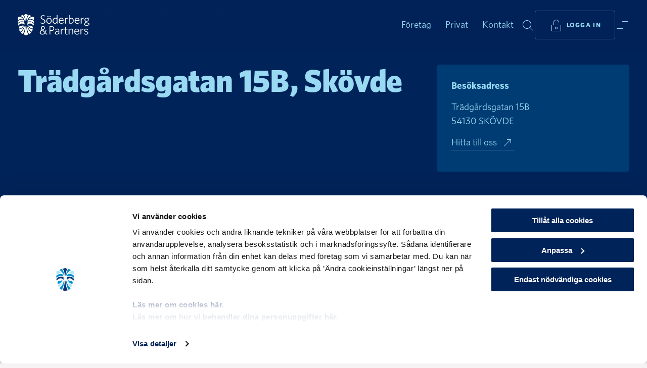

--- FILE ---
content_type: text/html; charset=utf-8
request_url: https://www.soderbergpartners.se/om-oss/kontor/skovde-tradgardsgatan-15b/
body_size: 36515
content:
<!DOCTYPE html>
<html 
    lang="sv"
>
<head>
    <meta charset="utf-8">
    <meta name="viewport" content="width=device-width, initial-scale=1, shrink-to-fit=no" />
    <meta name="format-detection" content="telephone=no" />
    <meta name="google-site-verification" content="a2yrzT_qYJdMHv8F8VKMYVp-poIK0fPpKEz_TAXY03M" />
    <meta name="theme-color" content="#f5f3f3" />
    <meta name="msapplication-TileColor" content="#f5f3f3" />
    <link href="/build/static/img/favicon.ico" rel="shortcut icon" type="image/x-icon" />

    <link rel="preload" as="font" href="/build/client/static/fonts/Whitney-Black_Web.woff2" type="font/woff2" crossorigin>
    <link rel="preload" as="font" href="/build/client/static/fonts/Whitney-Bold_Web.woff2" type="font/woff2" crossorigin>
    <link rel="preload" as="font" href="/build/client/static/fonts/Whitney-Medium_Web.woff2" type="font/woff2" crossorigin>
    <link rel="preload" as="font" href="/build/client/static/fonts/Whitney-Book_Web.woff2" type="font/woff2" crossorigin>
    <link rel="preload" as="font" href="/build/client/static/fonts/Whitney-Light_Web.woff2" type="font/woff2" crossorigin>

    <script data-cookieconsent="ignore">
        window.dataLayer = window.dataLayer || [];
        function gtag() {
            dataLayer.push(arguments);
        }
        gtag("consent", "default", {
            ad_personalization: "denied",
            ad_storage: "denied",
            ad_user_data: "denied",
            analytics_storage: "denied",
            functionality_storage: "denied",
            personalization_storage: "denied",
            security_storage: "granted",
            wait_for_update: 500,
        });
        gtag("set", "ads_data_redaction", true);
        gtag("set", "url_passthrough", true);
    </script>
    <title data-react-helmet="true">Söderberg &amp; Partners I Skövde  | Söderberg &amp; Partners</title>
    <meta data-react-helmet="true" name="description" content="Kontakta en rådgivare nära dig eller kom in till vårt kontor på Trädgårdsgatan 15B. Varmt välkommen!"/><meta data-react-helmet="true" property="og:title" content="Söderberg &amp; Partners I Skövde  | Söderberg &amp; Partners"/><meta data-react-helmet="true" property="og:description" content="Kontakta en rådgivare nära dig eller kom in till vårt kontor på Trädgårdsgatan 15B. Varmt välkommen!"/><meta data-react-helmet="true" property="og:url" content="https://www.soderbergpartners.se/om-oss/kontor/skovde-tradgardsgatan-15b/"/><meta data-react-helmet="true" property="og:locale" content="sv"/><meta data-react-helmet="true" property="og:type" content="website"/>
    <link data-react-helmet="true" rel="canonical" href="https://www.soderbergpartners.se/om-oss/kontor/skovde-tradgardsgatan-15b/"/><link data-react-helmet="true" rel="alternate" hrefLang="sv" href="https://www.soderbergpartners.se/om-oss/kontor/skovde-tradgardsgatan-15b/"/>
    <script data-react-helmet="true" type="application/ld+json">[{"@context":"https://schema.org","@type":"BreadcrumbList","itemListElement":[{"@type":"ListItem","item":{"@type":"WebPage","@id":"https://www.soderbergpartners.se/","name":"Start"},"position":0},{"@type":"ListItem","item":{"@type":"WebPage","@id":"https://www.soderbergpartners.se/om-oss/","name":"Om oss"},"position":1},{"@type":"ListItem","item":{"@type":"WebPage","@id":"https://www.soderbergpartners.se/om-oss/kontor/","name":"Våra kontor"},"position":2},{"@type":"ListItem","item":{"@type":"WebPage","@id":"https://www.soderbergpartners.se/om-oss/kontor/skovde-tradgardsgatan-15b/","name":"Skövde (Trädgårdsgatan 15B)"},"position":3}]},{"@context":"https://schema.org","@type":"LocalBusiness","name":"Skövde (Trädgårdsgatan 15B)","address":{"@type":"PostalAddress","addressCountry":"Sweden","postalCode":"54130","streetAddress":"Trädgårdsgatan 15B"},"contactPoint":{"@type":"ContactPoint","hoursAvailable":{"@type":"OpeningHoursSpecification","closes":"17:00:00","dayOfWeek":["https://schema.org/Monday","https://schema.org/Tuesday","https://schema.org/Wednesday","https://schema.org/Thursday","https://schema.org/Friday"],"opens":"08:00:00"}},"latitude":58.38922,"longitude":13.84981}]</script>
    
    
    <style data-styled="true" data-styled-version="6.1.8">.fzLflD{min-height:100vh;}/*!sc*/
data-styled.g1[id="sc-b17qf6-0"]{content:"fzLflD,"}/*!sc*/
.ehUwzy{display:-webkit-box;display:-webkit-flex;display:-ms-flexbox;display:flex;-webkit-flex-direction:column;-ms-flex-direction:column;flex-direction:column;min-height:100vh;}/*!sc*/
data-styled.g2[id="sc-b17qf6-1"]{content:"ehUwzy,"}/*!sc*/
.dHgdpk{-webkit-align-items:center;-webkit-box-align:center;-ms-flex-align:center;align-items:center;background:var(--block-blue-default);color:var(--text-on-blue-primary);display:-webkit-box;display:-webkit-flex;display:-ms-flexbox;display:flex;-webkit-flex-direction:column;-ms-flex-direction:column;flex-direction:column;position:relative;width:100%;}/*!sc*/
.lmgOjf{-webkit-align-items:center;-webkit-box-align:center;-ms-flex-align:center;align-items:center;background:var(--background-default);color:var(--text-on-neutral-primary);display:-webkit-box;display:-webkit-flex;display:-ms-flexbox;display:flex;-webkit-flex-direction:column;-ms-flex-direction:column;flex-direction:column;position:relative;width:100%;}/*!sc*/
.hGosXs{-webkit-align-items:center;-webkit-box-align:center;-ms-flex-align:center;align-items:center;background:var(--block-cyan-default);color:var(--text-on-cyan-primary);display:-webkit-box;display:-webkit-flex;display:-ms-flexbox;display:flex;-webkit-flex-direction:column;-ms-flex-direction:column;flex-direction:column;position:relative;width:100%;}/*!sc*/
.bssJOM{-webkit-align-items:flex-start;-webkit-box-align:flex-start;-ms-flex-align:flex-start;align-items:flex-start;background:var(--color-transparent);color:var(--text-on-neutral-primary);display:-webkit-box;display:-webkit-flex;display:-ms-flexbox;display:flex;-webkit-flex-direction:column;-ms-flex-direction:column;flex-direction:column;position:relative;width:100%;}/*!sc*/
data-styled.g3[id="sc-g9y6vx-0"]{content:"dHgdpk,lmgOjf,hGosXs,bssJOM,"}/*!sc*/
.fbeRdz{color:var(--text-on-blue-primary);cursor:pointer;-webkit-text-decoration:none;text-decoration:none;-webkit-transition:border-color 0.2s ease-in-out,color 0.2s ease-in-out;transition:border-color 0.2s ease-in-out,color 0.2s ease-in-out;border-bottom:1px solid var(--text-on-blue-link-border);}/*!sc*/
.fbeRdz span{-webkit-transition:border-color 0.2s ease-in-out;transition:border-color 0.2s ease-in-out;}/*!sc*/
.fbeRdz.active{border-bottom:1px solid var(--text-on-blue-link-border);}/*!sc*/
.fbeRdz:hover{border-bottom-color:var(--text-on-blue-primary);}/*!sc*/
.hnOOaf{color:var(--text-on-neutral-link);cursor:pointer;-webkit-text-decoration:none;text-decoration:none;-webkit-transition:border-color 0.2s ease-in-out,color 0.2s ease-in-out;transition:border-color 0.2s ease-in-out,color 0.2s ease-in-out;border-bottom:1px solid var(--text-on-neutral-link-border);}/*!sc*/
.hnOOaf span{-webkit-transition:border-color 0.2s ease-in-out;transition:border-color 0.2s ease-in-out;}/*!sc*/
.hnOOaf.active{border-bottom:1px solid var(--text-on-neutral-link-border);}/*!sc*/
.hnOOaf:hover{border-bottom-color:var(--text-on-neutral-link);}/*!sc*/
.vEdFA{color:var(--text-on-neutral-link);cursor:pointer;-webkit-text-decoration:none;text-decoration:none;-webkit-transition:border-color 0.2s ease-in-out,color 0.2s ease-in-out;transition:border-color 0.2s ease-in-out,color 0.2s ease-in-out;}/*!sc*/
.vEdFA span{-webkit-transition:border-color 0.2s ease-in-out;transition:border-color 0.2s ease-in-out;}/*!sc*/
.vEdFA span{border-bottom:1px solid var(--text-on-neutral-link-border);-webkit-text-decoration:none;text-decoration:none;}/*!sc*/
.vEdFA.active span{border-bottom:1px solid var(--text-on-neutral-link-border);}/*!sc*/
.vEdFA:hover span{border-bottom-color:var(--text-on-neutral-link);}/*!sc*/
.hWAwMn{color:var(--text-on-cyan-primary);cursor:pointer;-webkit-text-decoration:none;text-decoration:none;-webkit-transition:border-color 0.2s ease-in-out,color 0.2s ease-in-out;transition:border-color 0.2s ease-in-out,color 0.2s ease-in-out;border-bottom:1px solid var(--text-on-cyan-link-border);}/*!sc*/
.hWAwMn span{-webkit-transition:border-color 0.2s ease-in-out;transition:border-color 0.2s ease-in-out;}/*!sc*/
.hWAwMn.active{border-bottom:1px solid var(--text-on-cyan-link-border);}/*!sc*/
.hWAwMn:hover{border-bottom-color:var(--text-on-cyan-primary);}/*!sc*/
data-styled.g5[id="sc-wjuywb-0"]{content:"fbeRdz,hnOOaf,vEdFA,hWAwMn,"}/*!sc*/
.lfndrZ{color:var(--text-on-cyan-primary);cursor:pointer;-webkit-text-decoration:none;text-decoration:none;-webkit-transition:border-color 0.2s ease-in-out,color 0.2s ease-in-out;transition:border-color 0.2s ease-in-out,color 0.2s ease-in-out;}/*!sc*/
.lfndrZ span{-webkit-transition:border-color 0.2s ease-in-out;transition:border-color 0.2s ease-in-out;}/*!sc*/
.lfndrZ span{border-bottom:1px solid var(--text-on-cyan-link-border);-webkit-text-decoration:none;text-decoration:none;}/*!sc*/
.lfndrZ.active span{border-bottom:1px solid var(--text-on-cyan-link-border);}/*!sc*/
.lfndrZ:hover span{border-bottom-color:var(--text-on-cyan-primary);}/*!sc*/
.doWGIp{color:var(--text-on-neutral-link);cursor:pointer;-webkit-text-decoration:none;text-decoration:none;-webkit-transition:border-color 0.2s ease-in-out,color 0.2s ease-in-out;transition:border-color 0.2s ease-in-out,color 0.2s ease-in-out;}/*!sc*/
.doWGIp span{-webkit-transition:border-color 0.2s ease-in-out;transition:border-color 0.2s ease-in-out;}/*!sc*/
.doWGIp span{border-bottom:1px solid var(--text-on-neutral-link-border);-webkit-text-decoration:none;text-decoration:none;}/*!sc*/
.doWGIp.active span{border-bottom:1px solid var(--text-on-neutral-link-border);}/*!sc*/
.doWGIp:hover span{border-bottom-color:var(--text-on-neutral-link);}/*!sc*/
data-styled.g6[id="sc-wjuywb-1"]{content:"lfndrZ,doWGIp,"}/*!sc*/
.gkqbYV{color:var(--text-on-blue-primary);cursor:pointer;-webkit-text-decoration:none;text-decoration:none;-webkit-transition:border-color 0.2s ease-in-out,color 0.2s ease-in-out;transition:border-color 0.2s ease-in-out,color 0.2s ease-in-out;border-bottom:1px solid var(--text-on-blue-link-border);}/*!sc*/
.gkqbYV span{-webkit-transition:border-color 0.2s ease-in-out;transition:border-color 0.2s ease-in-out;}/*!sc*/
.gkqbYV.active{border-bottom:1px solid var(--text-on-blue-link-border);}/*!sc*/
.gkqbYV:hover{border-bottom-color:var(--text-on-blue-primary);}/*!sc*/
.hcZUyh{color:var(--text-on-neutral-link);cursor:pointer;-webkit-text-decoration:none;text-decoration:none;-webkit-transition:border-color 0.2s ease-in-out,color 0.2s ease-in-out;transition:border-color 0.2s ease-in-out,color 0.2s ease-in-out;border-bottom:1px solid var(--text-on-neutral-link-border);}/*!sc*/
.hcZUyh span{-webkit-transition:border-color 0.2s ease-in-out;transition:border-color 0.2s ease-in-out;}/*!sc*/
.hcZUyh.active{border-bottom:1px solid var(--text-on-neutral-link-border);}/*!sc*/
.hcZUyh:hover{border-bottom-color:var(--text-on-neutral-link);}/*!sc*/
.evZfRi{color:var(--text-on-neutral-link);cursor:pointer;-webkit-text-decoration:none;text-decoration:none;-webkit-transition:border-color 0.2s ease-in-out,color 0.2s ease-in-out;transition:border-color 0.2s ease-in-out,color 0.2s ease-in-out;}/*!sc*/
.evZfRi span{-webkit-transition:border-color 0.2s ease-in-out;transition:border-color 0.2s ease-in-out;}/*!sc*/
.evZfRi span{border-bottom:1px solid var(--text-on-neutral-link-border);-webkit-text-decoration:none;text-decoration:none;}/*!sc*/
.evZfRi.active span{border-bottom:1px solid var(--text-on-neutral-link-border);}/*!sc*/
.evZfRi:hover span{border-bottom-color:var(--text-on-neutral-link);}/*!sc*/
data-styled.g7[id="sc-wjuywb-2"]{content:"gkqbYV,hcZUyh,evZfRi,"}/*!sc*/
.beKTA-D{color:var(--text-on-neutral-link);cursor:pointer;-webkit-text-decoration:none;text-decoration:none;-webkit-transition:border-color 0.2s ease-in-out,color 0.2s ease-in-out;transition:border-color 0.2s ease-in-out,color 0.2s ease-in-out;}/*!sc*/
.beKTA-D span{-webkit-transition:border-color 0.2s ease-in-out;transition:border-color 0.2s ease-in-out;}/*!sc*/
.beKTA-D span{border-bottom:1px solid var(--text-on-neutral-link-border);-webkit-text-decoration:none;text-decoration:none;}/*!sc*/
.beKTA-D.active span{border-bottom:1px solid var(--text-on-neutral-link-border);}/*!sc*/
.beKTA-D:hover span{border-bottom-color:var(--text-on-neutral-link);}/*!sc*/
.NrihA{color:var(--text-on-neutral-link);cursor:pointer;-webkit-text-decoration:none;text-decoration:none;-webkit-transition:border-color 0.2s ease-in-out,color 0.2s ease-in-out;transition:border-color 0.2s ease-in-out,color 0.2s ease-in-out;border-bottom:1px solid var(--text-on-neutral-link-border);}/*!sc*/
.NrihA span{-webkit-transition:border-color 0.2s ease-in-out;transition:border-color 0.2s ease-in-out;}/*!sc*/
.NrihA.active{border-bottom:1px solid var(--text-on-neutral-link-border);}/*!sc*/
.NrihA:hover{border-bottom-color:var(--text-on-neutral-link);}/*!sc*/
data-styled.g8[id="sc-wjuywb-3"]{content:"beKTA-D,NrihA,"}/*!sc*/
.cXXwrm{color:inherit;font-family:Whitney,Helvetica,Arial,sans-serif;font-size:1.125rem;font-weight:700;line-height:1.75rem;}/*!sc*/
@media (min-width: 768px){.cXXwrm{font-size:1.1875rem;}}/*!sc*/
@media (min-width: 1365px){.cXXwrm{font-size:1.25rem;}}/*!sc*/
data-styled.g17[id="sc-qe2xph-8"]{content:"cXXwrm,"}/*!sc*/
.epBNdo{color:var(--text-on-blue-primary);font-family:Whitney,Helvetica,Arial,sans-serif;font-size:1.125rem;font-weight:400;line-height:1.75rem;}/*!sc*/
@media (min-width: 768px){.epBNdo{font-size:1.1875rem;}}/*!sc*/
@media (min-width: 1365px){.epBNdo{font-size:1.25rem;}}/*!sc*/
.clCoCO{color:inherit;font-family:Whitney,Helvetica,Arial,sans-serif;font-size:1.125rem;font-weight:400;line-height:1.75rem;}/*!sc*/
@media (min-width: 768px){.clCoCO{font-size:1.1875rem;}}/*!sc*/
@media (min-width: 1365px){.clCoCO{font-size:1.25rem;}}/*!sc*/
data-styled.g20[id="sc-qe2xph-11"]{content:"epBNdo,clCoCO,"}/*!sc*/
.gRIoMh{color:inherit;font-family:Whitney,Helvetica,Arial,sans-serif;font-size:0.8125rem;font-weight:500;letter-spacing:0.1em;line-height:1.75rem;text-transform:uppercase;}/*!sc*/
@media (min-width: 1365px){.gRIoMh{font-size:0.875rem;}}/*!sc*/
data-styled.g25[id="sc-qe2xph-16"]{content:"gRIoMh,"}/*!sc*/
html{line-height:1.15;-webkit-text-size-adjust:100%;}/*!sc*/
body{margin:0;}/*!sc*/
main{display:block;}/*!sc*/
h1{font-size:2em;margin:0.67em 0;}/*!sc*/
hr{box-sizing:content-box;height:0;overflow:visible;}/*!sc*/
pre{font-family:monospace,monospace;font-size:1em;}/*!sc*/
a{background-color:transparent;}/*!sc*/
abbr[title]{border-bottom:none;-webkit-text-decoration:underline;text-decoration:underline;-webkit-text-decoration:underline dotted;text-decoration:underline dotted;}/*!sc*/
b,strong{font-weight:bolder;}/*!sc*/
code,kbd,samp{font-family:monospace,monospace;font-size:1em;}/*!sc*/
small{font-size:80%;}/*!sc*/
sub,sup{font-size:75%;line-height:0;position:relative;vertical-align:baseline;}/*!sc*/
sub{bottom:-0.25em;}/*!sc*/
sup{top:-0.5em;}/*!sc*/
img{border-style:none;}/*!sc*/
button,input,optgroup,select,textarea{font-family:inherit;font-size:100%;line-height:1.15;margin:0;}/*!sc*/
button,input{overflow:visible;}/*!sc*/
button,select{text-transform:none;}/*!sc*/
button,[type="button"],[type="reset"],[type="submit"]{-webkit-appearance:button;}/*!sc*/
button::-moz-focus-inner,[type="button"]::-moz-focus-inner,[type="reset"]::-moz-focus-inner,[type="submit"]::-moz-focus-inner{border-style:none;padding:0;}/*!sc*/
button:-moz-focusring,[type="button"]:-moz-focusring,[type="reset"]:-moz-focusring,[type="submit"]:-moz-focusring{outline:1px dotted ButtonText;}/*!sc*/
fieldset{padding:0.35em 0.75em 0.625em;}/*!sc*/
legend{box-sizing:border-box;color:inherit;display:table;max-width:100%;padding:0;white-space:normal;}/*!sc*/
progress{vertical-align:baseline;}/*!sc*/
textarea{overflow:auto;}/*!sc*/
[type="checkbox"],[type="radio"]{box-sizing:border-box;padding:0;}/*!sc*/
[type="number"]::-webkit-inner-spin-button,[type="number"]::-webkit-outer-spin-button{height:auto;}/*!sc*/
[type="search"]{-webkit-appearance:textfield;outline-offset:-2px;}/*!sc*/
[type="search"]::-webkit-search-decoration{-webkit-appearance:none;}/*!sc*/
::-webkit-file-upload-button{-webkit-appearance:button;font:inherit;}/*!sc*/
details{display:block;}/*!sc*/
summary{display:list-item;}/*!sc*/
template{display:none;}/*!sc*/
[hidden]{display:none;}/*!sc*/
@font-face{font-style:italic;font-weight:300;src:url(/build/client/static/fonts/Whitney-LightItal_Web.woff2) format('woff2'),url(/build/client/static/fonts/Whitney-LightItal_Web.woff) format('woff');font-family:Whitney;font-display:swap;}/*!sc*/
@font-face{font-style:normal;font-weight:300;src:url(/build/client/static/fonts/Whitney-Light_Web.woff2) format('woff2'),url(/build/client/static/fonts/Whitney-Light_Web.woff) format('woff');font-family:Whitney;font-display:swap;}/*!sc*/
@font-face{font-style:normal;font-weight:400;src:url(/build/client/static/fonts/Whitney-Book_Web.woff2) format('woff2'),url(/build/client/static/fonts/Whitney-Book_Web.woff) format('woff');font-family:Whitney;font-display:swap;}/*!sc*/
@font-face{font-style:italic;font-weight:400;src:url(/build/client/static/fonts/Whitney-BookItal_Web.woff2) format('woff2'),url(/build/client/static/fonts/Whitney-BookItal_Web.woff) format('woff');font-family:Whitney;font-display:swap;}/*!sc*/
@font-face{font-style:italic;font-weight:500;src:url(/build/client/static/fonts/Whitney-MediumItal_Web.woff2) format('woff2'),url(/build/client/static/fonts/Whitney-MediumItal_Web.woff) format('woff');font-family:Whitney;font-display:swap;}/*!sc*/
@font-face{font-style:normal;font-weight:500;src:url(/build/client/static/fonts/Whitney-Medium_Web.woff2) format('woff2'),url(/build/client/static/fonts/Whitney-Medium_Web.woff) format('woff');font-family:Whitney;font-display:swap;}/*!sc*/
@font-face{font-style:italic;font-weight:600;src:url(/build/client/static/fonts/Whitney-SemibldItal_Web.woff2) format('woff2'),url(/build/client/static/fonts/Whitney-SemibldItal_Web.woff) format('woff');font-family:Whitney;font-display:swap;}/*!sc*/
@font-face{font-style:normal;font-weight:600;src:url(/build/client/static/fonts/Whitney-Semibld_Web.woff2) format('woff2'),url(/build/client/static/fonts/Whitney-Semibld_Web.woff) format('woff');font-family:Whitney;font-display:swap;}/*!sc*/
@font-face{font-style:normal;font-weight:700;src:url(/build/client/static/fonts/Whitney-Bold_Web.woff2) format('woff2'),url(/build/client/static/fonts/Whitney-Bold_Web.woff) format('woff');font-family:Whitney;font-display:swap;}/*!sc*/
@font-face{font-style:italic;font-weight:700;src:url(/build/client/static/fonts/Whitney-BoldItal_Web.woff2) format('woff2'),url(/build/client/static/fonts/Whitney-BoldItal_Web.woff) format('woff');font-family:Whitney;font-display:swap;}/*!sc*/
@font-face{font-style:normal;font-weight:800;src:url(/build/client/static/fonts/Whitney-Black_Web.woff2) format('woff2'),url(/build/client/static/fonts/Whitney-Black_Web.woff) format('woff');font-family:Whitney;font-display:swap;}/*!sc*/
@font-face{font-style:italic;font-weight:800;src:url(/build/client/static/fonts/Whitney-BlackItal_Web.woff2) format('woff2'),url(/build/client/static/fonts/Whitney-BlackItal_Web.woff) format('woff');font-family:Whitney;font-display:swap;}/*!sc*/
:root{--background-default:var(--color-black-l95);--block-black-default:var(--color-black);--block-blue-default:var(--color-blue-d10);--block-coral-default:var(--color-coral);--block-cyan-default:var(--color-cyan-l80);--block-neutral-default:var(--color-black-l95);--block-white-default:var(--color-white);--button-focus:var(--color-cyan-o20);--button-on-blue-disabled:var(--color-cyan-l60-o30);--button-on-blue-outline-alt-border:var(--color-coral-o40);--button-on-blue-outline-alt-hover:var(--color-coral-l10);--button-on-blue-outline-border:var(--color-cyan-l60-o30);--button-on-blue-outline-hover:var(--color-cyan-l70);--button-on-blue-primary:var(--color-cyan-l60);--button-on-blue-primary-alt:var(--color-coral);--button-on-blue-primary-alt-hover:var(--color-coral-l10);--button-on-blue-primary-hover:var(--color-cyan-l70);--button-on-cyan-disabled:var(--color-blue-o15);--button-on-cyan-outline-border:var(--color-blue-o15);--button-on-cyan-outline-hover:var(--color-blue-l05);--button-on-cyan-primary:var(--color-blue);--button-on-cyan-primary-hover:var(--color-blue-l05);--button-on-image-blur:blur(1.5px);--button-on-image-disabled:var(--color-white-o50);--button-on-image-outline:var(--color-black-o05);--button-on-image-outline-border:var(--color-white-o50);--button-on-image-outline-hover:var(--color-white);--button-on-image-primary:var(--color-white-o90);--button-on-image-primary-hover:var(--color-white);--button-on-neutral-disabled:var(--color-black-o15);--button-on-neutral-outline-alt-border:var(--color-coral-o40);--button-on-neutral-outline-alt-hover:var(--color-coral-l10);--button-on-neutral-outline-border:var(--color-black-o15);--button-on-neutral-outline-hover:var(--color-blue-l05);--button-on-neutral-primary:var(--color-blue);--button-on-neutral-primary-alt1:var(--color-coral);--button-on-neutral-primary-alt1-hover:var(--color-coral-l10);--button-on-neutral-primary-alt2:var(--color-cyan-l60);--button-on-neutral-primary-alt2-hover:var(--color-cyan-l70);--button-on-neutral-primary-hover:var(--color-blue-l05);--field-focus:var(--color-cyan-o20);--field-on-blue-default-border:var(--color-cyan-l60-o30);--field-on-blue-disabled-border:var(--color-cyan-l60-o20);--field-on-blue-error-border:var(--color-coral);--field-on-blue-hover-border:var(--color-cyan);--field-on-blue-verified-border:var(--color-cyan-l60-o20);--field-on-cyan-default-border:var(--color-blue-o30);--field-on-cyan-disabled-border:var(--color-blue-o15);--field-on-cyan-error-border:var(--color-coral-d25);--field-on-cyan-hover-border:var(--color-cyan);--field-on-cyan-verified-border:var(--color-blue-o15);--field-on-neutral-default-border:var(--color-blue-o30);--field-on-neutral-disabled-border:var(--color-black-o15);--field-on-neutral-error-border:var(--color-coral-d20);--field-on-neutral-hover-border:var(--color-cyan-l40);--field-on-neutral-verified-border:var(--color-blue-o15);--filter-focus:var(--color-cyan-o20);--filter-on-blue-default-border:var(--color-cyan-l60-o30);--filter-on-blue-disabled-border:var(--color-cyan-l60-o20);--filter-on-blue-hover-border:var(--color-cyan-l60-o61);--filter-on-blue-selected:var(--color-cyan-l60);--filter-on-cyan-default-border:var(--color-blue-o15);--filter-on-cyan-disabled-border:var(--color-blue-o15);--filter-on-cyan-hover-border:var(--color-blue-o69);--filter-on-cyan-selected:var(--color-blue);--filter-on-neutral-default-border:var(--color-black-o15);--filter-on-neutral-disabled-border:var(--color-black-o15);--filter-on-neutral-hover-border:var(--color-black-o68);--filter-on-neutral-selected:var(--color-blue);--gradient-background-default-opacity:linear-gradient(to right,var(--color-black-l95-o00),var(--color-black-l95));--gradient-upleft:linear-gradient(to bottom right,var(--color-blue-o00) 0%,var(--color-blue-o40) 100%),linear-gradient(to top left,var(--color-coral-o00) 0%,var(--color-coral-o30) 100%);--gradient-upright:linear-gradient(to bottom left,var(--color-blue-o00) 0%,var(--color-blue-o40) 100%),linear-gradient(to top right,var(--color-coral-o00) 0%,var(--color-coral-o30) 100%);--icon-decorative-blue:var(--color-blue);--icon-decorative-coral:var(--color-coral);--icon-decorative-cyan:var(--color-cyan-l60);--icon-on-blue-disabled:var(--color-cyan-l60-o30);--icon-on-blue-primary:var(--color-cyan-l60);--icon-on-blue-primary-alt1:var(--color-cyan);--icon-on-blue-primary-alt2:var(--color-coral);--icon-on-blue-primary-alt3:var(--color-white);--icon-on-cyan-disabled:var(--color-blue-o30);--icon-on-cyan-primary:var(--color-blue);--icon-on-cyan-primary-alt1:var(--color-cyan-d25);--icon-on-cyan-primary-alt2:var(--color-coral-d25);--icon-on-image-primary:var(--color-white);--icon-on-neutral-disabled:var(--color-black-o30);--icon-on-neutral-primary:var(--color-black);--icon-on-neutral-primary-alt1:var(--color-cyan-d20);--icon-on-neutral-primary-alt2:var(--color-coral-d20);--icon-on-neutral-primary-hover:var(--color-cyan-d20);--image-darken:rgb(0 0 0 / 40%);--label-on-blue-error:var(--color-coral);--label-on-cyan-error:var(--color-coral-d25);--label-on-neutral-error:var(--color-coral-d20);--line-on-blue-default:var(--color-cyan-l60-o30);--line-on-cyan-default:var(--color-blue-o15);--line-on-image-default:var(--color-white-o30);--line-on-neutral-default:var(--color-black-o15);--modal-shadow:0px 0px 28px 0px rgba(0 0 0 / 25%);--overlay-neutral-darken:var(--color-black-o05);--overlay-neutral-lighten:var(--color-white);--overlay-on-blue-darken:var(--color-black-o30);--overlay-on-blue-lighten:var(--color-cyan-o20);--overlay-on-cyan-darken:var(--color-blue-o10);--shadow-on-image:drop-shadow(0px 0px 28px #000);--text-inverted:var(--color-white);--text-inverted-link-border:var(--color-white-o30);--text-inverted-secondary:var(--color-white-o50);--text-on-blue-disabled:var(--color-cyan-l60-o30);--text-on-blue-link-border:var(--color-cyan-l60-o30);--text-on-blue-primary:var(--color-cyan-l60);--text-on-blue-primary-alt:var(--color-coral);--text-on-blue-secondary:var(--color-cyan-l60-o61);--text-on-coral-link-border:var(--color-blue-o30);--text-on-coral-primary:var(--color-blue);--text-on-cyan-disabled:var(--color-blue-o30);--text-on-cyan-link-border:var(--color-blue-o30);--text-on-cyan-primary:var(--color-blue);--text-on-cyan-secondary:var(--color-blue-o69);--text-on-image-disabled:var(--color-white-o50);--text-on-image-primary:var(--color-white);--text-on-neutral-disabled:var(--color-black-o30);--text-on-neutral-inverted:var(--color-white);--text-on-neutral-link:var(--color-cyan-d20);--text-on-neutral-link-alt:var(--color-black);--text-on-neutral-link-alt-border:var(--color-black-o30);--text-on-neutral-link-border:var(--color-cyan-d20-o30);--text-on-neutral-primary:var(--color-black);--text-on-neutral-primary-alt1:var(--color-blue);--text-on-neutral-primary-alt2:var(--color-coral-d20);--text-on-neutral-secondary:var(--color-black-o68);--color-black:#332e30;--color-black-l40:#858081;--color-black-l70:#c2bebf;--color-black-l90:#ebeaea;--color-black-l95:#f5f3f3;--color-black-l95-o00:rgba(245 243 243 / 0%);--color-black-l95-o98:rgba(245 243 243 / 98%);--color-black-o00:rgba(51 43 46 / 0%);--color-black-o05:rgba(51 43 46 / 5%);--color-black-o15:rgba(51 43 46 / 15%);--color-black-o20:rgba(51 43 46 / 20%);--color-black-o30:rgba(51 43 46 / 30%);--color-black-o40:rgba(51 43 46 / 40%);--color-black-o50:rgba(51 43 46 / 50%);--color-black-o60:rgba(51 43 46 / 60%);--color-black-o68:rgba(51 46 48 / 68%);--color-blue:#002d72;--color-blue-d10:#002359;--color-blue-l05:#0d3a80;--color-blue-o00:rgba(0 45 114 / 0%);--color-blue-o10:rgba(0 45 114 / 10%);--color-blue-o15:rgba(0 45 114 / 15%);--color-blue-o20:rgba(0 45 114 / 20%);--color-blue-o30:rgba(0 45 114 / 30%);--color-blue-o40:rgba(0 45 114 / 40%);--color-blue-o50:rgba(0 45 114 / 50%);--color-blue-o60:rgba(0 45 114 / 60%);--color-blue-o69:rgba(0 45 114 / 69%);--color-coral:#ff6380;--color-coral-d05:#ff5473;--color-coral-d10:#ee4363;--color-coral-d20:#c93854;--color-coral-d25:#bb344d;--color-coral-l10:#ff7a93;--color-coral-o00:rgba(255 97 126 / 0%);--color-coral-o15:rgba(255 97 126 / 15%);--color-coral-o20:rgba(255 97 126 / 20%);--color-coral-o30:rgba(255 97 126 / 30%);--color-coral-o40:rgba(255 97 126 / 40%);--color-coral-o50:rgba(255 97 126 / 50%);--color-coral-o60:rgba(255 97 126 / 60%);--color-cyan:#009fdf;--color-cyan-d05:#0096d2;--color-cyan-d05-o30:rgb(0 150 210 / 30%);--color-cyan-d20:#0076a6;--color-cyan-d20-o30:rgb(0 118 166 / 30%);--color-cyan-d25:#006e9a;--color-cyan-l40:#66c5ec;--color-cyan-l60:#99d9f2;--color-cyan-l60-o0:rgba(153 217 242 / 0%);--color-cyan-l60-o15:rgba(153 217 242 / 15%);--color-cyan-l60-o20:rgba(153 217 242 / 20%);--color-cyan-l60-o30:rgba(153 217 242 / 30%);--color-cyan-l60-o40:rgba(153 217 242 / 40%);--color-cyan-l60-o50:rgba(153 217 242 / 50%);--color-cyan-l60-o60:rgba(153 217 242 / 60%);--color-cyan-l60-o61:rgba(153 217 242 / 61%);--color-cyan-l70:#b6e7fa;--color-cyan-l80:#ccecf9;--color-cyan-o00:rgba(0 159 223 / 0%);--color-cyan-o15:rgba(0 159 223 / 15%);--color-cyan-o20:rgba(0 159 223 / 20%);--color-cyan-o30:rgba(0 159 223 / 30%);--color-cyan-o40:rgba(0 159 223 / 40%);--color-cyan-o50:rgba(0 159 223 / 50%);--color-cyan-o60:rgba(0 159 223 / 60%);--color-green:#1c8767;--color-traffic-green:#52cc7b;--color-traffic-red:#d9576f;--color-traffic-yellow:#f2c248;--color-transparent:transparent;--color-white:#fff;--color-white-o00:rgba(255 255 255 / 0%);--color-white-o15:rgba(255 255 255 / 15%);--color-white-o30:rgba(255 255 255 / 30%);--color-white-o40:rgba(255 255 255 / 40%);--color-white-o50:rgba(255 255 255 / 50%);--color-white-o60:rgba(255 255 255 / 60%);--color-white-o90:rgba(255 255 255 / 90%);--base-max-size:1680px;--grid-column-gutter:1.75rem;--grid-column-size:calc((100vw - (5 * var(--grid-column-gutter))) / 4);}/*!sc*/
@media (min-width: 768px){:root{--grid-column-gutter:2.1875rem;--grid-column-size:calc((100vw - (13 * var(--grid-column-gutter))) / 12);}}/*!sc*/
@media (min-width: 1365px){:root{--grid-column-gutter:3.5rem;--grid-column-size:calc((min(100vw,var(--base-max-size)) - (13 * var(--grid-column-gutter))) / 12);}}/*!sc*/
*,*::before,*::after{box-sizing:inherit;}/*!sc*/
:focus-visible{outline-offset:7px;outline:7px solid var(--button-focus);}/*!sc*/
html{background-color:var(--color-black-l95);box-sizing:border-box;-webkit-font-smoothing:antialiased;}/*!sc*/
body{color:var(--color-black);font-family:Whitney,Helvetica,Arial,sans-serif;font-size:16px;font-feature-settings:"salt" on;}/*!sc*/
body.freeze{overflow:hidden;}/*!sc*/
body>iframe{pointer-events:none;}/*!sc*/
body a#CybotCookiebotDialogPoweredbyCybot,body div#CybotCookiebotDialogPoweredByText{display:none;}/*!sc*/
body .CookieDeclaration{color:inherit;font-family:Whitney,Helvetica,Arial,sans-serif;font-size:1.125rem;font-weight:400;line-height:1.75rem;}/*!sc*/
@media (min-width: 768px){body .CookieDeclaration{font-size:1.1875rem;}}/*!sc*/
@media (min-width: 1365px){body .CookieDeclaration{font-size:1.25rem;}}/*!sc*/
body .CookieDeclaration .CookieDeclarationType{border:none;padding:0;}/*!sc*/
body .CookieDeclaration .CookieDeclarationTypeHeader{color:inherit;font-family:Whitney,Helvetica,Arial,sans-serif;font-size:1.375rem;font-weight:700;letter-spacing:-0.01em;line-height:1.75rem;margin-bottom:1.75rem;margin-top:2.1875rem;}/*!sc*/
@media (min-width: 768px){body .CookieDeclaration .CookieDeclarationTypeHeader{font-size:1.5rem;line-height:1.75rem;}}/*!sc*/
@media (min-width: 1365px){body .CookieDeclaration .CookieDeclarationTypeHeader{font-size:1.9375rem;line-height:2.1875rem;}}/*!sc*/
@media (min-width: 768px){body .CookieDeclaration .CookieDeclarationTypeHeader{margin-top:2.625rem;margin-bottom:2.1875rem;}}/*!sc*/
@media (min-width: 1365px){body .CookieDeclaration .CookieDeclarationTypeHeader{margin-top:3.5rem;margin-bottom:2.625rem;}}/*!sc*/
body .CookieDeclaration a{color:var(--text-on-neutral-link);cursor:pointer;-webkit-text-decoration:none;text-decoration:none;-webkit-transition:border-color 0.2s ease-in-out,color 0.2s ease-in-out;transition:border-color 0.2s ease-in-out,color 0.2s ease-in-out;border-bottom:1px solid var(--text-on-neutral-link-border);}/*!sc*/
body .CookieDeclaration a span{-webkit-transition:border-color 0.2s ease-in-out;transition:border-color 0.2s ease-in-out;}/*!sc*/
body .CookieDeclaration a.active{border-bottom:1px solid var(--text-on-neutral-link-border);}/*!sc*/
body .CookieDeclaration a:hover{border-bottom-color:var(--text-on-neutral-link);}/*!sc*/
body .CookieDeclaration table{border:0;border-collapse:collapse;margin:1.75rem 0;width:100%;}/*!sc*/
body .CookieDeclaration table caption{color:inherit;font-family:Whitney,Helvetica,Arial,sans-serif;font-size:0.8125rem;font-weight:700;letter-spacing:0.1em;line-height:1.75rem;text-transform:uppercase;color:var(--text-on-neutral-primary);}/*!sc*/
@media (min-width: 1365px){body .CookieDeclaration table caption{font-size:0.875rem;}}/*!sc*/
body .CookieDeclaration table thead tr{height:auto!important;}/*!sc*/
body .CookieDeclaration table thead th,body .CookieDeclaration table thead td{color:inherit;font-family:Whitney,Helvetica,Arial,sans-serif;font-size:0.8125rem;font-weight:700;letter-spacing:0.1em;line-height:1.75rem;text-transform:uppercase;vertical-align:top;padding-block:0.875rem;height:auto!important;line-height:1.3;}/*!sc*/
@media (min-width: 1365px){body .CookieDeclaration table thead th,body .CookieDeclaration table thead td{font-size:0.875rem;}}/*!sc*/
@media (min-width: 768px){body .CookieDeclaration table thead th,body .CookieDeclaration table thead td{vertical-align:middle;background-color:var(--color-black-o05);}}/*!sc*/
@media (min-width: 1365px){body .CookieDeclaration table thead th,body .CookieDeclaration table thead td{padding-block:1.3125rem;}}/*!sc*/
body .CookieDeclaration table tbody tr{height:auto!important;}/*!sc*/
body .CookieDeclaration table td{color:inherit;font-family:Whitney,Helvetica,Arial,sans-serif;font-size:1.125rem;font-weight:400;line-height:1.75rem;}/*!sc*/
@media (min-width: 768px){body .CookieDeclaration table td{font-size:1.1875rem;}}/*!sc*/
@media (min-width: 1365px){body .CookieDeclaration table td{font-size:1.25rem;}}/*!sc*/
body .CookieDeclaration table td,body .CookieDeclaration table th{border:none;border-bottom:1px solid var(--line-on-neutral-default);padding:1.25rem;color:var(--text-on-neutral-primary);line-height:1;text-align:left;}/*!sc*/
@media (min-width: 768px){body .CookieDeclaration table td,body .CookieDeclaration table th{padding:1.3125rem;}}/*!sc*/
body .CookieDeclaration table td:first-of-type,body .CookieDeclaration table th:first-of-type{padding-left:0;}/*!sc*/
body .CookieDeclaration table td:last-child,body .CookieDeclaration table th:last-child{padding-right:0;}/*!sc*/
@media (min-width: 768px){body .CookieDeclaration table:has(thead) td:first-child,body .CookieDeclaration table:has(thead) th:first-child{padding-inline:1.3125rem;}}/*!sc*/
@media (min-width: 1365px){body .CookieDeclaration table:has(thead) td:first-child,body .CookieDeclaration table:has(thead) th:first-child{padding-inline:1.75rem;}}/*!sc*/
@media (min-width: 768px){body .CookieDeclaration table:has(thead) td:last-child,body .CookieDeclaration table:has(thead) th:last-child{padding-inline:1.3125rem;}}/*!sc*/
@media (min-width: 1365px){body .CookieDeclaration table:has(thead) td:last-child,body .CookieDeclaration table:has(thead) th:last-child{padding-inline:1.75rem;}}/*!sc*/
body .CookieDeclaration p{margin-top:1.75rem;margin-bottom:1.75rem;}/*!sc*/
body .CookieDeclaration ol,body .CookieDeclaration ul{counter-reset:item;padding-left:0;}/*!sc*/
body .CookieDeclaration ol li,body .CookieDeclaration ul li{display:block;position:relative;width:100%;min-height:1.75rem;list-style:none;text-indent:0;}/*!sc*/
body .CookieDeclaration ol li::before,body .CookieDeclaration ul li::before{display:-webkit-box;display:-webkit-flex;display:-ms-flexbox;display:flex;position:absolute;-webkit-box-pack:start;-ms-flex-pack:start;-webkit-justify-content:flex-start;justify-content:flex-start;inset:0;width:1.75rem;height:1.75rem;}/*!sc*/
body .CookieDeclaration ol li span:first-child,body .CookieDeclaration ul li span:first-child,body .CookieDeclaration ol li p:first-child,body .CookieDeclaration ul li p:first-child{margin-top:0;}/*!sc*/
body .CookieDeclaration ol li span:last-child,body .CookieDeclaration ul li span:last-child,body .CookieDeclaration ol li p:last-child,body .CookieDeclaration ul li p:last-child{margin-bottom:0;}/*!sc*/
body .CookieDeclaration ul,body .CookieDeclaration ol{margin:1.75rem 0;}/*!sc*/
@media (min-width: 768px){body .CookieDeclaration ul,body .CookieDeclaration ol{margin:2.1875rem 0;}}/*!sc*/
@media (min-width: 1365px){body .CookieDeclaration ul,body .CookieDeclaration ol{margin:2.625rem 0;}}/*!sc*/
body .CookieDeclaration ul li,body .CookieDeclaration ol li{margin:0.875rem 0;}/*!sc*/
body .CookieDeclaration ul.checkmark li::before,body .CookieDeclaration ol.checkmark li::before{-webkit-mask-image:url("data:image/svg+xml;charset=utf8,<svg width='28' height='28' viewBox='0 0 28 28' fill='none' xmlns='http://www.w3.org/2000/svg'><path fill-rule='evenodd' clip-rule='evenodd' id='checkPath' d='M24.807 4.10535C25.0249 4.27488 25.0642 4.58902 24.8947 4.80699L10.8947 22.807C10.8066 22.9202 10.6742 22.9901 10.5311 22.9991C10.3879 23.008 10.2479 22.955 10.1464 22.8536L4.14645 16.8536C3.95118 16.6583 3.95118 16.3417 4.14645 16.1465C4.34171 15.9512 4.65829 15.9512 4.85355 16.1465L10.4531 21.746L24.1053 4.19305C24.2749 3.97508 24.589 3.93581 24.807 4.10535Z' fill='black'/></svg>");mask-image:url("data:image/svg+xml;charset=utf8,<svg width='28' height='28' viewBox='0 0 28 28' fill='none' xmlns='http://www.w3.org/2000/svg'><path fill-rule='evenodd' clip-rule='evenodd' id='checkPath' d='M24.807 4.10535C25.0249 4.27488 25.0642 4.58902 24.8947 4.80699L10.8947 22.807C10.8066 22.9202 10.6742 22.9901 10.5311 22.9991C10.3879 23.008 10.2479 22.955 10.1464 22.8536L4.14645 16.8536C3.95118 16.6583 3.95118 16.3417 4.14645 16.1465C4.34171 15.9512 4.65829 15.9512 4.85355 16.1465L10.4531 21.746L24.1053 4.19305C24.2749 3.97508 24.589 3.93581 24.807 4.10535Z' fill='black'/></svg>");-webkit-mask-size:auto 100%;mask-size:auto 100%;background:currentcolor;content:'';}/*!sc*/
body .CookieDeclaration .sc-qe2xph-9 ol li,body .CookieDeclaration .sc-qe2xph-10 ol li,body .CookieDeclaration .sc-qe2xph-9 ul li,body .CookieDeclaration .sc-qe2xph-10 ul li{padding-left:3.0625rem;}/*!sc*/
@media (min-width: 992px){body .CookieDeclaration .sc-qe2xph-9 ol li,body .CookieDeclaration .sc-qe2xph-10 ol li,body .CookieDeclaration .sc-qe2xph-9 ul li,body .CookieDeclaration .sc-qe2xph-10 ul li{padding-left:3.5rem;}}/*!sc*/
@media (min-width: 1365px){body .CookieDeclaration .sc-qe2xph-9 ol li,body .CookieDeclaration .sc-qe2xph-10 ol li,body .CookieDeclaration .sc-qe2xph-9 ul li,body .CookieDeclaration .sc-qe2xph-10 ul li{padding-left:4.375rem;min-height:2.1875rem;}}/*!sc*/
@media (min-width: 1365px){body .CookieDeclaration .sc-qe2xph-9 ol li::before,body .CookieDeclaration .sc-qe2xph-10 ol li::before,body .CookieDeclaration .sc-qe2xph-9 ul li::before,body .CookieDeclaration .sc-qe2xph-10 ul li::before{width:2.1875rem;height:2.1875rem;}body .CookieDeclaration .sc-qe2xph-9 ol.checkmark li::before,body .CookieDeclaration .sc-qe2xph-10 ol.checkmark li::before,body .CookieDeclaration .sc-qe2xph-9 ul.checkmark li::before,body .CookieDeclaration .sc-qe2xph-10 ul.checkmark li::before{-webkit-mask-image:url("data:image/svg+xml;charset=utf8,<svg width='35' height='35' viewBox='0 0 35 35' fill='none' xmlns='http://www.w3.org/2000/svg'><path fill-rule='evenodd' clip-rule='evenodd' id='checkPath' d='M31.8025 4.10195C32.0224 4.26904 32.0652 4.58271 31.8981 4.80257L12.8981 29.8026C12.8107 29.9175 12.6779 29.9891 12.5339 29.9989C12.3898 30.0087 12.2485 29.9557 12.1464 29.8536L3.14645 20.8536C2.95118 20.6583 2.95118 20.3417 3.14645 20.1465C3.34171 19.9512 3.65829 19.9512 3.85355 20.1465L12.4485 28.7414L31.1019 4.19749C31.269 3.97763 31.5827 3.93486 31.8025 4.10195Z' fill='black'/></svg>");mask-image:url("data:image/svg+xml;charset=utf8,<svg width='35' height='35' viewBox='0 0 35 35' fill='none' xmlns='http://www.w3.org/2000/svg'><path fill-rule='evenodd' clip-rule='evenodd' id='checkPath' d='M31.8025 4.10195C32.0224 4.26904 32.0652 4.58271 31.8981 4.80257L12.8981 29.8026C12.8107 29.9175 12.6779 29.9891 12.5339 29.9989C12.3898 30.0087 12.2485 29.9557 12.1464 29.8536L3.14645 20.8536C2.95118 20.6583 2.95118 20.3417 3.14645 20.1465C3.34171 19.9512 3.65829 19.9512 3.85355 20.1465L12.4485 28.7414L31.1019 4.19749C31.269 3.97763 31.5827 3.93486 31.8025 4.10195Z' fill='black'/></svg>");}}/*!sc*/
body .CookieDeclaration ol li{padding-left:2.1875rem;}/*!sc*/
body .CookieDeclaration ol li::before{counter-increment:item;content:counter(item) '. ';}/*!sc*/
@media (min-width: 768px){body .CookieDeclaration ol li{padding-left:2.625rem;}}/*!sc*/
body .CookieDeclaration ol,body .CookieDeclaration ul{counter-reset:item;padding-left:0;}/*!sc*/
body .CookieDeclaration ol li,body .CookieDeclaration ul li{display:block;position:relative;width:100%;min-height:1.75rem;list-style:none;text-indent:0;}/*!sc*/
body .CookieDeclaration ol li::before,body .CookieDeclaration ul li::before{display:-webkit-box;display:-webkit-flex;display:-ms-flexbox;display:flex;position:absolute;-webkit-box-pack:start;-ms-flex-pack:start;-webkit-justify-content:flex-start;justify-content:flex-start;inset:0;width:1.75rem;height:1.75rem;}/*!sc*/
body .CookieDeclaration ol li span:first-child,body .CookieDeclaration ul li span:first-child,body .CookieDeclaration ol li p:first-child,body .CookieDeclaration ul li p:first-child{margin-top:0;}/*!sc*/
body .CookieDeclaration ol li span:last-child,body .CookieDeclaration ul li span:last-child,body .CookieDeclaration ol li p:last-child,body .CookieDeclaration ul li p:last-child{margin-bottom:0;}/*!sc*/
body .CookieDeclaration ul,body .CookieDeclaration ol{margin:1.75rem 0;}/*!sc*/
@media (min-width: 768px){body .CookieDeclaration ul,body .CookieDeclaration ol{margin:2.1875rem 0;}}/*!sc*/
@media (min-width: 1365px){body .CookieDeclaration ul,body .CookieDeclaration ol{margin:2.625rem 0;}}/*!sc*/
body .CookieDeclaration ul li,body .CookieDeclaration ol li{margin:0.875rem 0;}/*!sc*/
body .CookieDeclaration ul.checkmark li::before,body .CookieDeclaration ol.checkmark li::before{-webkit-mask-image:url("data:image/svg+xml;charset=utf8,<svg width='28' height='28' viewBox='0 0 28 28' fill='none' xmlns='http://www.w3.org/2000/svg'><path fill-rule='evenodd' clip-rule='evenodd' id='checkPath' d='M24.807 4.10535C25.0249 4.27488 25.0642 4.58902 24.8947 4.80699L10.8947 22.807C10.8066 22.9202 10.6742 22.9901 10.5311 22.9991C10.3879 23.008 10.2479 22.955 10.1464 22.8536L4.14645 16.8536C3.95118 16.6583 3.95118 16.3417 4.14645 16.1465C4.34171 15.9512 4.65829 15.9512 4.85355 16.1465L10.4531 21.746L24.1053 4.19305C24.2749 3.97508 24.589 3.93581 24.807 4.10535Z' fill='black'/></svg>");mask-image:url("data:image/svg+xml;charset=utf8,<svg width='28' height='28' viewBox='0 0 28 28' fill='none' xmlns='http://www.w3.org/2000/svg'><path fill-rule='evenodd' clip-rule='evenodd' id='checkPath' d='M24.807 4.10535C25.0249 4.27488 25.0642 4.58902 24.8947 4.80699L10.8947 22.807C10.8066 22.9202 10.6742 22.9901 10.5311 22.9991C10.3879 23.008 10.2479 22.955 10.1464 22.8536L4.14645 16.8536C3.95118 16.6583 3.95118 16.3417 4.14645 16.1465C4.34171 15.9512 4.65829 15.9512 4.85355 16.1465L10.4531 21.746L24.1053 4.19305C24.2749 3.97508 24.589 3.93581 24.807 4.10535Z' fill='black'/></svg>");-webkit-mask-size:auto 100%;mask-size:auto 100%;background:currentcolor;content:'';}/*!sc*/
body .CookieDeclaration .sc-qe2xph-9 ol li,body .CookieDeclaration .sc-qe2xph-10 ol li,body .CookieDeclaration .sc-qe2xph-9 ul li,body .CookieDeclaration .sc-qe2xph-10 ul li{padding-left:3.0625rem;}/*!sc*/
@media (min-width: 992px){body .CookieDeclaration .sc-qe2xph-9 ol li,body .CookieDeclaration .sc-qe2xph-10 ol li,body .CookieDeclaration .sc-qe2xph-9 ul li,body .CookieDeclaration .sc-qe2xph-10 ul li{padding-left:3.5rem;}}/*!sc*/
@media (min-width: 1365px){body .CookieDeclaration .sc-qe2xph-9 ol li,body .CookieDeclaration .sc-qe2xph-10 ol li,body .CookieDeclaration .sc-qe2xph-9 ul li,body .CookieDeclaration .sc-qe2xph-10 ul li{padding-left:4.375rem;min-height:2.1875rem;}}/*!sc*/
@media (min-width: 1365px){body .CookieDeclaration .sc-qe2xph-9 ol li::before,body .CookieDeclaration .sc-qe2xph-10 ol li::before,body .CookieDeclaration .sc-qe2xph-9 ul li::before,body .CookieDeclaration .sc-qe2xph-10 ul li::before{width:2.1875rem;height:2.1875rem;}body .CookieDeclaration .sc-qe2xph-9 ol.checkmark li::before,body .CookieDeclaration .sc-qe2xph-10 ol.checkmark li::before,body .CookieDeclaration .sc-qe2xph-9 ul.checkmark li::before,body .CookieDeclaration .sc-qe2xph-10 ul.checkmark li::before{-webkit-mask-image:url("data:image/svg+xml;charset=utf8,<svg width='35' height='35' viewBox='0 0 35 35' fill='none' xmlns='http://www.w3.org/2000/svg'><path fill-rule='evenodd' clip-rule='evenodd' id='checkPath' d='M31.8025 4.10195C32.0224 4.26904 32.0652 4.58271 31.8981 4.80257L12.8981 29.8026C12.8107 29.9175 12.6779 29.9891 12.5339 29.9989C12.3898 30.0087 12.2485 29.9557 12.1464 29.8536L3.14645 20.8536C2.95118 20.6583 2.95118 20.3417 3.14645 20.1465C3.34171 19.9512 3.65829 19.9512 3.85355 20.1465L12.4485 28.7414L31.1019 4.19749C31.269 3.97763 31.5827 3.93486 31.8025 4.10195Z' fill='black'/></svg>");mask-image:url("data:image/svg+xml;charset=utf8,<svg width='35' height='35' viewBox='0 0 35 35' fill='none' xmlns='http://www.w3.org/2000/svg'><path fill-rule='evenodd' clip-rule='evenodd' id='checkPath' d='M31.8025 4.10195C32.0224 4.26904 32.0652 4.58271 31.8981 4.80257L12.8981 29.8026C12.8107 29.9175 12.6779 29.9891 12.5339 29.9989C12.3898 30.0087 12.2485 29.9557 12.1464 29.8536L3.14645 20.8536C2.95118 20.6583 2.95118 20.3417 3.14645 20.1465C3.34171 19.9512 3.65829 19.9512 3.85355 20.1465L12.4485 28.7414L31.1019 4.19749C31.269 3.97763 31.5827 3.93486 31.8025 4.10195Z' fill='black'/></svg>");}}/*!sc*/
body .CookieDeclaration ul li::before{-webkit-mask-image:url("data:image/svg+xml;charset=utf8,<svg width='28' height='28' viewBox='0 0 28 28' fill='none' xmlns='http://www.w3.org/2000/svg'><path d='M0 13.5H28' stroke='black'/></svg>");mask-image:url("data:image/svg+xml;charset=utf8,<svg width='28' height='28' viewBox='0 0 28 28' fill='none' xmlns='http://www.w3.org/2000/svg'><path d='M0 13.5H28' stroke='black'/></svg>");-webkit-mask-size:auto 100%;mask-size:auto 100%;background:currentcolor;content:'';}/*!sc*/
body .CookieDeclaration ul li{padding-left:42px;}/*!sc*/
@media (min-width: 992px){body .CookieDeclaration ul li{padding-left:49px;}}/*!sc*/
@media (min-width: 1365px){body .CookieDeclaration ul li{padding-left:56px;}}/*!sc*/
@media (min-width: 1365px){body .CookieDeclaration .sc-qe2xph-9 ul li::before,body .CookieDeclaration .sc-qe2xph-10 ul li::before{-webkit-mask-image:url("data:image/svg+xml;charset=utf8,<svg width='35' height='35' viewBox='0 0 35 35' fill='none' xmlns='http://www.w3.org/2000/svg'><path d='M0 17.5C0 17.2239 0.223858 17 0.5 17H34.5C34.7761 17 35 17.2239 35 17.5C35 17.7761 34.7761 18 34.5 18H0.5C0.223858 18 0 17.7761 0 17.5Z' fill='black'/></svg>");mask-image:url("data:image/svg+xml;charset=utf8,<svg width='35' height='35' viewBox='0 0 35 35' fill='none' xmlns='http://www.w3.org/2000/svg'><path d='M0 17.5C0 17.2239 0.223858 17 0.5 17H34.5C34.7761 17 35 17.2239 35 17.5C35 17.7761 34.7761 18 34.5 18H0.5C0.223858 18 0 17.7761 0 17.5Z' fill='black'/></svg>");-webkit-mask-size:auto 100%;mask-size:auto 100%;background:currentcolor;content:'';}}/*!sc*/
body,#root{min-height:100vh;}/*!sc*/
body.showgrid::after,body.showgrid::before{z-index:9999;display:block;inset:0;height:100vh;position:fixed;pointer-events:none;content:'';}/*!sc*/
body.showgrid::after{background-image:repeating-linear-gradient(to bottom,transparent 0,transparent 7px,rgb(0 0 0 / 10%) 7px,rgb(0 0 0 / 10%) 14px);}/*!sc*/
body.showgrid::before{--gutter:1.75rem;--margin:var(--gutter);--colcolor:rgb(0 0 0 / 10%);--gapcolorcolor:transparent;--col:4;--colwidth:calc((100% - ((var(--col) - 1) * var(--gutter))) / var(--col));background-image:repeating-linear-gradient(to right,var(--colcolor),var(--colcolor) var(--colwidth),var(--gapcolorcolor) var(--gutter),var(--gapcolorcolor) calc(var(--colwidth) + var(--gutter)));left:var(--margin);right:var(--margin);}/*!sc*/
@media (min-width: 768px){body.showgrid::before{--col:12;--colcolor:rgb(0 0 255 / 10%);--gutter:2.1875rem;}}/*!sc*/
@media (min-width: 992px){body.showgrid::before{--colcolor:rgb(0 255 255 / 10%);}}/*!sc*/
@media (min-width: 1365px){body.showgrid::before{--colcolor:rgb(0 255 0 / 10%);--gutter:3.5rem;}}/*!sc*/
@media (min-width: 1680px){body.showgrid::before{--colcolor:rgb(255 0 0 / 10%);--margin:calc((100% - 1568px) / 2);}}/*!sc*/
data-styled.g32[id="sc-global-bdsGJV1"]{content:"sc-global-bdsGJV1,"}/*!sc*/
.eXWzVO{display:-webkit-inline-box;display:-webkit-inline-flex;display:-ms-inline-flexbox;display:inline-flex;-webkit-flex-direction:column;-ms-flex-direction:column;flex-direction:column;position:relative;min-width:0;padding:0;margin:0;border:0;vertical-align:top;}/*!sc*/
data-styled.g33[id="sc-beySPh"]{content:"eXWzVO,"}/*!sc*/
.jmZlMc{border:0;clip:rect(0 0 0 0);height:1px;margin:-1px;overflow:hidden;padding:0;position:absolute;white-space:nowrap;width:1px;}/*!sc*/
data-styled.g35[id="sc-1n0x7zj-0"]{content:"jmZlMc,"}/*!sc*/
.eybMJt{all:unset;color:var(--text-on-blue-primary);font-family:Whitney,Helvetica,Arial,sans-serif;font-size:0.8125rem;font-weight:700;letter-spacing:0.1em;line-height:1.75rem;text-transform:uppercase;border-radius:0.25rem;box-sizing:border-box;display:inline-block;letter-spacing:0.1em;text-align:center;-webkit-text-decoration:none;text-decoration:none;-webkit-transition:all 0.2s ease-in-out;transition:all 0.2s ease-in-out;-webkit-backdrop-filter:none;backdrop-filter:none;background:var(--color-transparent);border:1px solid var(--button-on-blue-outline-border);color:var(--text-on-blue-primary);padding:0.375rem 0.8125rem;}/*!sc*/
@media (min-width: 1365px){.eybMJt{font-size:0.875rem;}}/*!sc*/
@media (hover:hover){.eybMJt:hover{cursor:pointer;-webkit-text-decoration:none;text-decoration:none;}}/*!sc*/
.eybMJt[type='submit']:focus-visible,.eybMJt[type='button']:focus-visible,.eybMJt[type='reset']:focus-visible,.eybMJt:focus-visible{outline:7px solid var(--button-focus);outline-offset:0;}/*!sc*/
.eybMJt span,.eybMJt svg{color:inherit;}/*!sc*/
.eybMJt.embedded{margin:1rem 0;}/*!sc*/
@media (min-width: 768px){.eybMJt{padding:0.8125rem 1.6875rem;}}/*!sc*/
@media (min-width: 1365px){.eybMJt{padding:0.8125rem 1.6875rem;}}/*!sc*/
.eybMJt:hover{border-bottom-color:var(--button-on-blue-outline-border);}/*!sc*/
@media (hover:hover){.eybMJt:hover{border-color:var(--button-on-blue-outline-hover);color:var(--text-on-cyan-primary);}.eybMJt:hover:not(.disabled){background:var(--button-on-blue-outline-hover);}}/*!sc*/
.eybMJt.disabled{border-color:var(--button-on-blue-disabled);background:var(--color-transparent);color:var(--text-on-blue-disabled);}/*!sc*/
.eybMJt.disabled span{color:var(--text-on-blue-disabled);}/*!sc*/
.eybMJt.disabled:hover{border-bottom-color:var(--button-on-blue-disabled);}/*!sc*/
@media (hover:hover){.eybMJt.disabled:hover{cursor:not-allowed;border-color:var(--button-on-blue-disabled);color:var(--text-on-blue-disabled);-webkit-text-decoration:none;text-decoration:none;}.eybMJt.disabled:hover span{color:var(--text-on-blue-disabled);}}/*!sc*/
.cgbAye{all:unset;color:var(--text-on-blue-primary);font-family:Whitney,Helvetica,Arial,sans-serif;font-size:0.8125rem;font-weight:700;letter-spacing:0.1em;line-height:1.75rem;text-transform:uppercase;border-radius:0.25rem;box-sizing:border-box;display:inline-block;letter-spacing:0.1em;text-align:center;-webkit-text-decoration:none;text-decoration:none;-webkit-transition:all 0.2s ease-in-out;transition:all 0.2s ease-in-out;-webkit-backdrop-filter:none;backdrop-filter:none;background:var(--color-transparent);border:1px solid var(--button-on-neutral-outline-border);color:var(--text-on-neutral-primary);padding:0.375rem 0.8125rem;}/*!sc*/
@media (min-width: 1365px){.cgbAye{font-size:0.875rem;}}/*!sc*/
@media (hover:hover){.cgbAye:hover{cursor:pointer;-webkit-text-decoration:none;text-decoration:none;}}/*!sc*/
.cgbAye[type='submit']:focus-visible,.cgbAye[type='button']:focus-visible,.cgbAye[type='reset']:focus-visible,.cgbAye:focus-visible{outline:7px solid var(--button-focus);outline-offset:0;}/*!sc*/
.cgbAye span,.cgbAye svg{color:inherit;}/*!sc*/
.cgbAye.embedded{margin:1rem 0;}/*!sc*/
@media (min-width: 768px){.cgbAye{padding:0.8125rem 1.6875rem;}}/*!sc*/
@media (min-width: 1365px){.cgbAye{padding:0.8125rem 1.6875rem;}}/*!sc*/
.cgbAye:hover{border-bottom-color:var(--button-on-neutral-outline-border);}/*!sc*/
@media (hover:hover){.cgbAye:hover{border-color:var(--button-on-neutral-outline-hover);color:var(--text-on-blue-primary);}.cgbAye:hover:not(.disabled){background:var(--button-on-neutral-outline-hover);}}/*!sc*/
.cgbAye.disabled{border-color:var(--button-on-neutral-disabled);background:var(--color-transparent);color:var(--text-on-neutral-disabled);}/*!sc*/
.cgbAye.disabled span{color:var(--text-on-neutral-disabled);}/*!sc*/
.cgbAye.disabled:hover{border-bottom-color:var(--button-on-neutral-disabled);}/*!sc*/
@media (hover:hover){.cgbAye.disabled:hover{cursor:not-allowed;border-color:var(--button-on-neutral-disabled);color:var(--text-on-neutral-disabled);-webkit-text-decoration:none;text-decoration:none;}.cgbAye.disabled:hover span{color:var(--text-on-neutral-disabled);}}/*!sc*/
.kumWGy{all:unset;color:inherit;font-family:Whitney,Helvetica,Arial,sans-serif;font-size:0.8125rem;font-weight:700;letter-spacing:0.1em;line-height:1.75rem;text-transform:uppercase;border-radius:0.25rem;box-sizing:border-box;display:inline-block;letter-spacing:0.1em;text-align:center;-webkit-text-decoration:none;text-decoration:none;-webkit-transition:all 0.2s ease-in-out;transition:all 0.2s ease-in-out;-webkit-backdrop-filter:none;backdrop-filter:none;background:var(--button-on-neutral-primary);border:1px solid var(--button-on-neutral-primary);color:var(--text-on-blue-primary);padding:0.375rem 0.8125rem;}/*!sc*/
@media (min-width: 1365px){.kumWGy{font-size:0.875rem;}}/*!sc*/
@media (hover:hover){.kumWGy:hover{cursor:pointer;-webkit-text-decoration:none;text-decoration:none;}}/*!sc*/
.kumWGy[type='submit']:focus-visible,.kumWGy[type='button']:focus-visible,.kumWGy[type='reset']:focus-visible,.kumWGy:focus-visible{outline:7px solid var(--button-focus);outline-offset:0;}/*!sc*/
.kumWGy span,.kumWGy svg{color:inherit;}/*!sc*/
.kumWGy.embedded{margin:1rem 0;}/*!sc*/
@media (min-width: 768px){.kumWGy{padding:0.8125rem 1.6875rem;}}/*!sc*/
@media (min-width: 1365px){.kumWGy{padding:0.8125rem 1.6875rem;}}/*!sc*/
.kumWGy:hover{border-bottom-color:var(--button-on-neutral-primary);}/*!sc*/
@media (hover:hover){.kumWGy:hover{border-color:var(--button-on-neutral-primary-hover);color:var(--text-on-blue-primary);}.kumWGy:hover:not(.disabled){background:var(--button-on-neutral-primary-hover);}}/*!sc*/
.kumWGy.disabled{border-color:var(--color-transparent);background:var(--button-on-neutral-disabled);color:var(--block-neutral-default);}/*!sc*/
.kumWGy.disabled span{color:var(--block-neutral-default);}/*!sc*/
.kumWGy.disabled:hover{border-bottom-color:var(--color-transparent);}/*!sc*/
@media (hover:hover){.kumWGy.disabled:hover{cursor:not-allowed;border-color:var(--color-transparent);color:var(--block-neutral-default);-webkit-text-decoration:none;text-decoration:none;}.kumWGy.disabled:hover span{color:var(--block-neutral-default);}}/*!sc*/
data-styled.g36[id="sc-12bjwgy-0"]{content:"eybMJt,cgbAye,kumWGy,"}/*!sc*/
.kGCTAB{all:unset;color:var(--text-on-blue-primary);font-family:Whitney,Helvetica,Arial,sans-serif;font-size:0.8125rem;font-weight:700;letter-spacing:0.1em;line-height:1.75rem;text-transform:uppercase;border-radius:0.25rem;box-sizing:border-box;display:inline-block;letter-spacing:0.1em;text-align:center;-webkit-text-decoration:none;text-decoration:none;-webkit-transition:all 0.2s ease-in-out;transition:all 0.2s ease-in-out;-webkit-backdrop-filter:none;backdrop-filter:none;background:var(--color-transparent);border:1px solid var(--button-on-blue-outline-border);color:var(--text-on-blue-primary);padding:0;border:none;}/*!sc*/
@media (min-width: 1365px){.kGCTAB{font-size:0.875rem;}}/*!sc*/
@media (hover:hover){.kGCTAB:hover{cursor:pointer;-webkit-text-decoration:none;text-decoration:none;}}/*!sc*/
.kGCTAB[type='submit']:focus-visible,.kGCTAB[type='button']:focus-visible,.kGCTAB[type='reset']:focus-visible,.kGCTAB:focus-visible{outline:7px solid var(--button-focus);outline-offset:0;}/*!sc*/
.kGCTAB span,.kGCTAB svg{color:inherit;}/*!sc*/
.kGCTAB.embedded{margin:1rem 0;}/*!sc*/
@media (min-width: 768px){.kGCTAB{padding:0;}}/*!sc*/
@media (min-width: 1365px){.kGCTAB{padding:0;}}/*!sc*/
.kGCTAB:hover{border-bottom-color:var(--button-on-blue-outline-border);}/*!sc*/
@media (hover:hover){.kGCTAB:hover{border-color:var(--button-on-blue-outline-hover);color:var(--button-on-blue-outline-hover);}.kGCTAB:hover:not(.disabled){background:var(--transparent);}}/*!sc*/
.kGCTAB span{border:0;clip:rect(0 0 0 0);height:1px;margin:-1px;overflow:hidden;padding:0;position:absolute;white-space:nowrap;width:1px;}/*!sc*/
.kGCTAB.disabled{border-color:var(--button-on-blue-disabled);background:var(--color-transparent);color:var(--text-on-blue-disabled);}/*!sc*/
.kGCTAB.disabled span{color:var(--text-on-blue-disabled);}/*!sc*/
.kGCTAB.disabled:hover{border-bottom-color:var(--button-on-blue-disabled);}/*!sc*/
@media (hover:hover){.kGCTAB.disabled:hover{cursor:not-allowed;border-color:var(--button-on-blue-disabled);color:var(--text-on-blue-disabled);-webkit-text-decoration:none;text-decoration:none;}.kGCTAB.disabled:hover span{color:var(--text-on-blue-disabled);}}/*!sc*/
.hwJqsl{all:unset;color:var(--text-on-blue-primary);font-family:Whitney,Helvetica,Arial,sans-serif;font-size:0.8125rem;font-weight:700;letter-spacing:0.1em;line-height:1.75rem;text-transform:uppercase;border-radius:0.25rem;box-sizing:border-box;display:inline-block;letter-spacing:0.1em;text-align:center;-webkit-text-decoration:none;text-decoration:none;-webkit-transition:all 0.2s ease-in-out;transition:all 0.2s ease-in-out;-webkit-backdrop-filter:none;backdrop-filter:none;background:var(--color-transparent);border:1px solid var(--button-on-neutral-outline-border);color:var(--text-on-neutral-primary);padding:0;border:none;}/*!sc*/
@media (min-width: 1365px){.hwJqsl{font-size:0.875rem;}}/*!sc*/
@media (hover:hover){.hwJqsl:hover{cursor:pointer;-webkit-text-decoration:none;text-decoration:none;}}/*!sc*/
.hwJqsl[type='submit']:focus-visible,.hwJqsl[type='button']:focus-visible,.hwJqsl[type='reset']:focus-visible,.hwJqsl:focus-visible{outline:7px solid var(--button-focus);outline-offset:0;}/*!sc*/
.hwJqsl span,.hwJqsl svg{color:inherit;}/*!sc*/
.hwJqsl.embedded{margin:1rem 0;}/*!sc*/
@media (min-width: 768px){.hwJqsl{padding:0;}}/*!sc*/
@media (min-width: 1365px){.hwJqsl{padding:0;}}/*!sc*/
.hwJqsl:hover{border-bottom-color:var(--button-on-neutral-outline-border);}/*!sc*/
@media (hover:hover){.hwJqsl:hover{border-color:var(--button-on-neutral-outline-hover);color:var(--button-on-neutral-outline-hover);}.hwJqsl:hover:not(.disabled){background:var(--transparent);}}/*!sc*/
.hwJqsl span{border:0;clip:rect(0 0 0 0);height:1px;margin:-1px;overflow:hidden;padding:0;position:absolute;white-space:nowrap;width:1px;}/*!sc*/
.hwJqsl.disabled{border-color:var(--button-on-neutral-disabled);background:var(--color-transparent);color:var(--text-on-neutral-disabled);}/*!sc*/
.hwJqsl.disabled span{color:var(--text-on-neutral-disabled);}/*!sc*/
.hwJqsl.disabled:hover{border-bottom-color:var(--button-on-neutral-disabled);}/*!sc*/
@media (hover:hover){.hwJqsl.disabled:hover{cursor:not-allowed;border-color:var(--button-on-neutral-disabled);color:var(--text-on-neutral-disabled);-webkit-text-decoration:none;text-decoration:none;}.hwJqsl.disabled:hover span{color:var(--text-on-neutral-disabled);}}/*!sc*/
.bcTAuF{all:unset;color:var(--text-on-blue-primary);font-family:Whitney,Helvetica,Arial,sans-serif;font-size:0.8125rem;font-weight:700;letter-spacing:0.1em;line-height:1.75rem;text-transform:uppercase;border-radius:0.25rem;box-sizing:border-box;display:inline-block;letter-spacing:0.1em;text-align:center;-webkit-text-decoration:none;text-decoration:none;-webkit-transition:all 0.2s ease-in-out;transition:all 0.2s ease-in-out;-webkit-backdrop-filter:none;backdrop-filter:none;background:var(--color-transparent);border:1px solid var(--button-on-neutral-outline-border);color:var(--text-on-neutral-primary);padding:0.375rem;}/*!sc*/
@media (min-width: 1365px){.bcTAuF{font-size:0.875rem;}}/*!sc*/
@media (hover:hover){.bcTAuF:hover{cursor:pointer;-webkit-text-decoration:none;text-decoration:none;}}/*!sc*/
.bcTAuF[type='submit']:focus-visible,.bcTAuF[type='button']:focus-visible,.bcTAuF[type='reset']:focus-visible,.bcTAuF:focus-visible{outline:7px solid var(--button-focus);outline-offset:0;}/*!sc*/
.bcTAuF span,.bcTAuF svg{color:inherit;}/*!sc*/
.bcTAuF.embedded{margin:1rem 0;}/*!sc*/
.bcTAuF:hover{border-bottom-color:var(--button-on-neutral-outline-border);}/*!sc*/
@media (hover:hover){.bcTAuF:hover{border-color:var(--button-on-neutral-outline-hover);color:var(--text-on-blue-primary);}.bcTAuF:hover:not(.disabled){background:var(--button-on-neutral-outline-hover);}}/*!sc*/
.bcTAuF.disabled{border-color:var(--button-on-neutral-disabled);background:var(--color-transparent);color:var(--text-on-neutral-disabled);}/*!sc*/
.bcTAuF.disabled span{color:var(--text-on-neutral-disabled);}/*!sc*/
.bcTAuF.disabled:hover{border-bottom-color:var(--button-on-neutral-disabled);}/*!sc*/
@media (hover:hover){.bcTAuF.disabled:hover{cursor:not-allowed;border-color:var(--button-on-neutral-disabled);color:var(--text-on-neutral-disabled);-webkit-text-decoration:none;text-decoration:none;}.bcTAuF.disabled:hover span{color:var(--text-on-neutral-disabled);}}/*!sc*/
.gQwgje{all:unset;color:var(--text-on-neutral-primary);font-family:Whitney,Helvetica,Arial,sans-serif;font-size:0.8125rem;font-weight:700;letter-spacing:0.1em;line-height:1.75rem;text-transform:uppercase;border-radius:0.25rem;box-sizing:border-box;display:inline-block;letter-spacing:0.1em;text-align:center;-webkit-text-decoration:none;text-decoration:none;-webkit-transition:all 0.2s ease-in-out;transition:all 0.2s ease-in-out;-webkit-backdrop-filter:none;backdrop-filter:none;background:var(--color-transparent);border:1px solid var(--button-on-neutral-outline-border);color:var(--text-on-neutral-primary);padding:0;border:none;}/*!sc*/
@media (min-width: 1365px){.gQwgje{font-size:0.875rem;}}/*!sc*/
@media (hover:hover){.gQwgje:hover{cursor:pointer;-webkit-text-decoration:none;text-decoration:none;}}/*!sc*/
.gQwgje[type='submit']:focus-visible,.gQwgje[type='button']:focus-visible,.gQwgje[type='reset']:focus-visible,.gQwgje:focus-visible{outline:7px solid var(--button-focus);outline-offset:0;}/*!sc*/
.gQwgje span,.gQwgje svg{color:inherit;}/*!sc*/
.gQwgje.embedded{margin:1rem 0;}/*!sc*/
@media (min-width: 768px){.gQwgje{padding:0;}}/*!sc*/
@media (min-width: 1365px){.gQwgje{padding:0;}}/*!sc*/
.gQwgje:hover{border-bottom-color:var(--button-on-neutral-outline-border);}/*!sc*/
@media (hover:hover){.gQwgje:hover{border-color:var(--button-on-neutral-outline-hover);color:var(--button-on-neutral-outline-hover);}.gQwgje:hover:not(.disabled){background:var(--transparent);}}/*!sc*/
.gQwgje span{border:0;clip:rect(0 0 0 0);height:1px;margin:-1px;overflow:hidden;padding:0;position:absolute;white-space:nowrap;width:1px;}/*!sc*/
.gQwgje.disabled{border-color:var(--button-on-neutral-disabled);background:var(--color-transparent);color:var(--text-on-neutral-disabled);}/*!sc*/
.gQwgje.disabled span{color:var(--text-on-neutral-disabled);}/*!sc*/
.gQwgje.disabled:hover{border-bottom-color:var(--button-on-neutral-disabled);}/*!sc*/
@media (hover:hover){.gQwgje.disabled:hover{cursor:not-allowed;border-color:var(--button-on-neutral-disabled);color:var(--text-on-neutral-disabled);-webkit-text-decoration:none;text-decoration:none;}.gQwgje.disabled:hover span{color:var(--text-on-neutral-disabled);}}/*!sc*/
data-styled.g37[id="sc-12bjwgy-1"]{content:"kGCTAB,hwJqsl,bcTAuF,gQwgje,"}/*!sc*/
.ftYSMm{vertical-align:middle;}/*!sc*/
data-styled.g38[id="sc-12bjwgy-2"]{content:"ftYSMm,"}/*!sc*/
.hVwtzc{margin-right:0;vertical-align:-0.5625rem;}/*!sc*/
.fxdHYH{margin-right:0.4375rem;vertical-align:-0.5625rem;}/*!sc*/
data-styled.g42[id="sc-12bjwgy-6"]{content:"hVwtzc,fxdHYH,"}/*!sc*/
.lkXDZK{vertical-align:middle;}/*!sc*/
.lkXDZK.sb-theme-black{-webkit-filter:brightness(0) saturate(100%) invert(100%) var(--shadow-on-image);filter:brightness(0) saturate(100%) invert(100%) var(--shadow-on-image);}/*!sc*/
data-styled.g46[id="sc-1v97jhi-1"]{content:"lkXDZK,"}/*!sc*/
.enRKhU{width:100%;}/*!sc*/
.enRKhU:not(:first-child){margin-top:0.875rem;}/*!sc*/
data-styled.g51[id="sc-eg1rfz-0"]{content:"enRKhU,"}/*!sc*/
.bsbwpM{color:inherit;font-family:Whitney,Helvetica,Arial,sans-serif;font-size:1.125rem;font-weight:700;line-height:1.75rem;}/*!sc*/
@media (min-width: 768px){.bsbwpM{font-size:1.1875rem;}}/*!sc*/
@media (min-width: 1365px){.bsbwpM{font-size:1.25rem;}}/*!sc*/
data-styled.g52[id="sc-eg1rfz-1"]{content:"bsbwpM,"}/*!sc*/
.gktAQo{all:unset;display:-webkit-box;display:-webkit-flex;display:-ms-flexbox;display:flex;-webkit-flex-direction:column;-ms-flex-direction:column;flex-direction:column;row-gap:0.875rem;}/*!sc*/
data-styled.g53[id="sc-eg1rfz-2"]{content:"gktAQo,"}/*!sc*/
.fBJmIh{all:unset;display:block;}/*!sc*/
data-styled.g54[id="sc-eg1rfz-3"]{content:"fBJmIh,"}/*!sc*/
.jmsLUi{width:100%;}/*!sc*/
data-styled.g55[id="sc-eg1rfz-4"]{content:"jmsLUi,"}/*!sc*/
.gRacyx{height:auto;margin:0;max-width:100%;position:relative;z-index:0;}/*!sc*/
.gRacyx img{display:block;z-index:1;max-width:100%;height:auto;}/*!sc*/
data-styled.g56[id="sc-fdm35w-0"]{content:"gRacyx,"}/*!sc*/
.gjLavP{-webkit-align-items:center;-webkit-box-align:center;-ms-flex-align:center;align-items:center;display:-webkit-box;display:-webkit-flex;display:-ms-flexbox;display:flex;-webkit-flex-direction:column;-ms-flex-direction:column;flex-direction:column;}/*!sc*/
data-styled.g61[id="sc-sel28o-0"]{content:"gjLavP,"}/*!sc*/
.eIgsiq{max-width:1680px;padding:2.1875rem 1.75rem 3.5rem 1.75rem;width:100%;}/*!sc*/
@media (min-width: 768px){.eIgsiq{padding:3.5rem 2.1875rem 6.125rem 2.1875rem;}}/*!sc*/
@media (min-width: 1365px){.eIgsiq{padding:4.375rem 3.5rem 8.75rem 3.5rem;}}/*!sc*/
data-styled.g63[id="sc-sel28o-2"]{content:"eIgsiq,"}/*!sc*/
.hMHplv{-webkit-align-items:center;-webkit-box-align:center;-ms-flex-align:center;align-items:center;border-top:1px solid var(--color-black-o15);display:none;-webkit-flex-direction:column;-ms-flex-direction:column;flex-direction:column;height:100%;max-height:100%;overflow:auto;width:100%;}/*!sc*/
@media (min-width: 768px){.hMHplv{overflow:hidden;}}/*!sc*/
@media (min-width: 1365px){.hMHplv{display:none;height:auto;max-height:none;overflow:auto;}}/*!sc*/
data-styled.g78[id="sc-1in4vbk-0"]{content:"hMHplv,"}/*!sc*/
.gbUHiw{-webkit-column-gap:1.75rem;column-gap:1.75rem;display:-ms-grid;display:grid;grid-template:'topNav subNav' 1fr 'mainLinks subNav' auto 'loginButton subNav' auto;-ms-grid-columns:repeat(4,[col-start] 1fr);grid-template-columns:repeat(4,[col-start] 1fr);height:100%;padding-bottom:2.25rem;padding-top:1.3125rem;}/*!sc*/
@media (min-width: 768px){.gbUHiw{-webkit-column-gap:2.1875rem;column-gap:2.1875rem;}}/*!sc*/
@media (min-width: 1365px){.gbUHiw{-webkit-column-gap:3.5rem;column-gap:3.5rem;}}/*!sc*/
@media (min-width: 768px){.gbUHiw{grid-template:'topNav subNav' 1fr 'mainLinks subNav' auto;-ms-grid-columns:repeat(12,[col-start] 1fr);grid-template-columns:repeat(12,[col-start] 1fr);padding-top:2.625rem;}}/*!sc*/
@media (min-width: 1365px){.gbUHiw{grid-template:'topNav subNav' auto;-ms-grid-columns:repeat(12,[col-start] 1fr);grid-template-columns:repeat(12,[col-start] 1fr);padding-top:3.5rem;padding-bottom:4.375rem;height:auto;overflow:visible;}}/*!sc*/
data-styled.g79[id="sc-1in4vbk-1"]{content:"gbUHiw,"}/*!sc*/
.foJvfY{color:var(--text-on-blue-primary);font-family:Whitney,Helvetica,Arial,sans-serif;font-size:1.375rem;font-weight:700;letter-spacing:-0.01em;line-height:1.75rem;color:var( --color-black );grid-area:topNav;-ms-grid-column:1;-ms-grid-column-span:4;grid-column:1/span 4;list-style:none;margin:0;margin-top:3.5rem;padding:0;}/*!sc*/
@media (min-width: 768px){.foJvfY{font-size:1.5rem;line-height:1.75rem;}}/*!sc*/
@media (min-width: 1365px){.foJvfY{font-size:1.9375rem;line-height:2.1875rem;}}/*!sc*/
.foJvfY li{margin-bottom:1.3125rem;}/*!sc*/
@media (min-width: 768px){.foJvfY{display:block;-ms-grid-column:1;-ms-grid-column-span:6;grid-column:1/span 6;margin-top:0;}}/*!sc*/
@media (min-width: 992px){.foJvfY{-ms-grid-column:1;-ms-grid-column-span:4;grid-column:1/span 4;}}/*!sc*/
@media (min-width: 1365px){.foJvfY{display:none;}}/*!sc*/
data-styled.g80[id="sc-1in4vbk-2"]{content:"foJvfY,"}/*!sc*/
.itLLMQ{color:var(--text-on-blue-primary);font-family:Whitney,Helvetica,Arial,sans-serif;font-size:1.125rem;font-weight:400;line-height:1.75rem;-webkit-align-self:flex-end;-ms-flex-item-align:end;align-self:flex-end;color:var(--text-on-neutral-primary);grid-area:mainLinks;-ms-grid-column:1;-ms-grid-column-span:4;grid-column:1/span 4;list-style:none;margin:0;margin-top:1.75rem;padding:0;}/*!sc*/
@media (min-width: 768px){.itLLMQ{font-size:1.1875rem;}}/*!sc*/
@media (min-width: 1365px){.itLLMQ{font-size:1.25rem;}}/*!sc*/
.itLLMQ li{margin-bottom:0.4375rem;}/*!sc*/
.itLLMQ li:last-child{margin-bottom:0;}/*!sc*/
@media (min-width: 768px){.itLLMQ{display:block;-ms-grid-column:1;-ms-grid-column-span:6;grid-column:1/span 6;}}/*!sc*/
@media (min-width: 992px){.itLLMQ{-ms-grid-column:1;-ms-grid-column-span:4;grid-column:1/span 4;}}/*!sc*/
@media (min-width: 1365px){.itLLMQ{display:none;}}/*!sc*/
data-styled.g81[id="sc-1in4vbk-3"]{content:"itLLMQ,"}/*!sc*/
.ehfVRU.ehfVRU{display:block;grid-area:loginButton;-ms-grid-column:1;-ms-grid-column-span:4;grid-column:1/span 4;justify-self:flex-start;margin-top:2.625rem;}/*!sc*/
@media (min-width: 768px){.ehfVRU.ehfVRU{display:none;}}/*!sc*/
data-styled.g83[id="sc-1in4vbk-5"]{content:"ehfVRU,"}/*!sc*/
.bTUUwq{-webkit-column-gap:1.75rem;column-gap:1.75rem;display:none;grid-area:subNav;-ms-grid-column:1;-ms-grid-column-span:4;grid-column:1/span 4;-ms-grid-columns:repeat(4,[col-start] 1fr);grid-template-columns:repeat(4,[col-start] 1fr);-ms-grid-rows:auto auto 1fr;grid-template-rows:auto auto 1fr;max-height:100%;}/*!sc*/
@media (min-width: 768px){.bTUUwq{-webkit-column-gap:2.1875rem;column-gap:2.1875rem;}}/*!sc*/
@media (min-width: 1365px){.bTUUwq{-webkit-column-gap:3.5rem;column-gap:3.5rem;}}/*!sc*/
@media (min-width: 768px){.bTUUwq{-ms-grid-rows:auto 1fr;grid-template-rows:auto 1fr;-ms-grid-column:7;-ms-grid-column-span:6;grid-column:7/span 6;overflow:auto;}}/*!sc*/
@media (min-width: 992px){.bTUUwq{-ms-grid-rows:auto;grid-template-rows:auto;-ms-grid-column:5;-ms-grid-column-span:8;grid-column:5/span 8;overflow:hidden;}}/*!sc*/
@media (min-width: 1365px){.bTUUwq{-ms-grid-column:1;-ms-grid-column-span:12;grid-column:1/span 12;overflow:visible;}}/*!sc*/
data-styled.g84[id="sc-1in4vbk-6"]{content:"bTUUwq,"}/*!sc*/
.OsJUX{-ms-grid-column:1;-ms-grid-column-span:4;grid-column:1/span 4;}/*!sc*/
@media (min-width: 768px){.OsJUX{-ms-grid-column:1;-ms-grid-column-span:4;grid-column:1/span 4;}}/*!sc*/
@media (min-width: 992px){.OsJUX{-ms-grid-column:1;-ms-grid-column-span:2;grid-column:1/span 2;}}/*!sc*/
@media (min-width: 1365px){.OsJUX{-ms-grid-column:1;-ms-grid-column-span:1;grid-column:1/span 1;}}/*!sc*/
data-styled.g85[id="sc-1in4vbk-7"]{content:"OsJUX,"}/*!sc*/
.cQUAWB{color:var(--text-on-blue-primary);font-family:Whitney,Helvetica,Arial,sans-serif;font-size:2.1875rem;font-weight:800;letter-spacing:-0.01em;line-height:2.1875rem;border-bottom:none;color:inherit;}/*!sc*/
@media (min-width: 768px){.cQUAWB{font-size:3.9375rem;line-height:3.9375rem;}}/*!sc*/
@media (min-width: 1365px){.cQUAWB{font-size:5.25rem;line-height:5.25rem;}}/*!sc*/
.cQUAWB svg{-webkit-transition:margin-left 0.2s ease-in-out,margin-right 0.2s ease-in-out;transition:margin-left 0.2s ease-in-out,margin-right 0.2s ease-in-out;margin-right:0.875rem;margin-left:0.875rem;}/*!sc*/
.cQUAWB:hover svg{margin-right:0;margin-left:1.75rem;}/*!sc*/
@media (min-width: 768px){.cQUAWB{color:var(--text-on-blue-primary);font-family:Whitney,Helvetica,Arial,sans-serif;font-size:1.75rem;font-weight:800;letter-spacing:-0.01em;line-height:1.75rem;color:inherit;}@media (min-width: 768px){.cQUAWB{font-size:2.375rem;line-height:2.625rem;}}@media (min-width: 1365px){.cQUAWB{font-size:3.25rem;line-height:3.5rem;}}}/*!sc*/
data-styled.g86[id="sc-1in4vbk-8"]{content:"cQUAWB,"}/*!sc*/
.kRszEW{color:var(--text-on-blue-primary);font-family:Whitney,Helvetica,Arial,sans-serif;font-size:1.125rem;font-weight:400;line-height:1.75rem;color:inherit;margin-top:0.4375rem;}/*!sc*/
@media (min-width: 768px){.kRszEW{font-size:1.1875rem;}}/*!sc*/
@media (min-width: 1365px){.kRszEW{font-size:1.25rem;}}/*!sc*/
@media (min-width: 768px){.kRszEW{margin-top:0.875rem;}}/*!sc*/
@media (min-width: 1365px){.kRszEW{margin-top:1.3125rem;}}/*!sc*/
data-styled.g87[id="sc-1in4vbk-9"]{content:"kRszEW,"}/*!sc*/
.hfkrx{-ms-grid-column:1;-ms-grid-column-span:4;grid-column:1/span 4;margin-top:1.75rem;}/*!sc*/
@media (min-width: 768px){.hfkrx{-ms-grid-column:1;-ms-grid-column-span:4;grid-column:1/span 4;padding-bottom:0;}}/*!sc*/
@media (min-width: 992px){.hfkrx{-ms-grid-column:3;-ms-grid-column-span:2;grid-column:3/span 2;margin-top:0;overflow:auto;}}/*!sc*/
@media (min-width: 1365px){.hfkrx{-ms-grid-column:2;-ms-grid-column-span:3;grid-column:2/span 3;}}/*!sc*/
data-styled.g88[id="sc-1in4vbk-10"]{content:"hfkrx,"}/*!sc*/
.cxSgpy{all:unset;border-bottom:none;color:inherit;cursor:pointer;display:block;}/*!sc*/
.cxSgpy svg{vertical-align:top;}/*!sc*/
.cxSgpy:focus-visible{outline:7px solid var(--button-focus);outline-offset:0;}/*!sc*/
.cxSgpy span{-webkit-transition:border-color 0.2s ease-in-out;transition:border-color 0.2s ease-in-out;border-bottom:1px solid var(--color-black-o00);color:var(--color-black);}/*!sc*/
.cxSgpy:hover span{border-color:var(--text-on-neutral-primary);}/*!sc*/
.cxSgpy.active{color:var(--text-on-neutral-primary);}/*!sc*/
data-styled.g89[id="sc-1in4vbk-11"]{content:"cxSgpy,"}/*!sc*/
.eIPdWH{-webkit-align-items:flex-start;-webkit-box-align:flex-start;-ms-flex-align:flex-start;align-items:flex-start;all:unset;border-bottom:none;color:inherit;cursor:pointer;display:block;display:-webkit-box;display:-webkit-flex;display:-ms-flexbox;display:flex;gap:0.875rem;-webkit-box-pack:justify;-webkit-justify-content:space-between;justify-content:space-between;width:100%;}/*!sc*/
.eIPdWH svg{vertical-align:top;}/*!sc*/
.eIPdWH:focus-visible{outline:7px solid var(--button-focus);outline-offset:0;}/*!sc*/
.eIPdWH span{-webkit-transition:border-color 0.2s ease-in-out;transition:border-color 0.2s ease-in-out;border-bottom:1px solid var(--color-black-o00);color:var(--color-black);}/*!sc*/
.eIPdWH:hover span{border-color:var(--text-on-neutral-primary);}/*!sc*/
.eIPdWH.active{color:var(--text-on-neutral-primary);}/*!sc*/
.eIPdWH svg{-webkit-flex:0 0 1.75rem;-ms-flex:0 0 1.75rem;flex:0 0 1.75rem;}/*!sc*/
data-styled.g90[id="sc-1in4vbk-12"]{content:"eIPdWH,"}/*!sc*/
.jkqHFz.jkqHFz{-ms-grid-column:1;-ms-grid-column-span:4;grid-column:1/span 4;margin-right:auto;margin-bottom:1.75rem;}/*!sc*/
@media (min-width: 768px){.jkqHFz.jkqHFz{display:none;margin-right:auto;}}/*!sc*/
data-styled.g91[id="sc-1in4vbk-13"]{content:"jkqHFz,"}/*!sc*/
.WDipr{-webkit-align-items:center;-webkit-box-align:center;-ms-flex-align:center;align-items:center;background-color:var(--block-blue-default);bottom:auto;color:var(--text-on-blue-primary);display:-webkit-box;display:-webkit-flex;display:-ms-flexbox;display:flex;-webkit-flex-direction:column;-ms-flex-direction:column;flex-direction:column;max-height:100vh;opacity:.9999;overflow:visible;position:fixed;top:0;-webkit-transition:color 0.2s ease-in-out,background-color 0.2s ease-in-out,opacity 0.2s ease-in-out;transition:color 0.2s ease-in-out,background-color 0.2s ease-in-out,opacity 0.2s ease-in-out;width:100%;z-index:999;}/*!sc*/
@media (min-width: 1365px){.WDipr{bottom:auto;}}/*!sc*/
data-styled.g92[id="sc-a7n7yu-0"]{content:"WDipr,"}/*!sc*/
.iAwrqO{-webkit-column-gap:1.75rem;column-gap:1.75rem;-webkit-align-items:center;-webkit-box-align:center;-ms-flex-align:center;align-items:center;display:-ms-grid;display:grid;-ms-grid-columns:repeat(4,[col-start] 1fr) [col-end];grid-template-columns:repeat(4,[col-start] 1fr) [col-end];-ms-grid-rows:auto 1fr auto;grid-template-rows:auto 1fr auto;padding-bottom:0.875rem;padding-top:0.875rem;position:relative;width:100%;}/*!sc*/
@media (min-width: 768px){.iAwrqO{-webkit-column-gap:2.1875rem;column-gap:2.1875rem;}}/*!sc*/
@media (min-width: 1365px){.iAwrqO{-webkit-column-gap:3.5rem;column-gap:3.5rem;}}/*!sc*/
@media (min-width: 768px){.iAwrqO{-ms-grid-columns:repeat(12,[col-start] 1fr) [col-end];grid-template-columns:repeat(12,[col-start] 1fr) [col-end];padding-top:1.3125rem;padding-bottom:1.3125rem;}}/*!sc*/
@media (min-width: 1365px){.iAwrqO{padding-top:2.125rem;padding-bottom:2.1875rem;}}/*!sc*/
data-styled.g93[id="sc-a7n7yu-1"]{content:"iAwrqO,"}/*!sc*/
.jFgKpk{-webkit-align-items:center;-webkit-box-align:center;-ms-flex-align:center;align-items:center;-webkit-column-gap:1.3125rem;column-gap:1.3125rem;display:-webkit-box;display:-webkit-flex;display:-ms-flexbox;display:flex;grid-column:col-start/col-end;-webkit-box-pack:end;-ms-flex-pack:end;-webkit-justify-content:flex-end;justify-content:flex-end;width:100%;}/*!sc*/
@media (min-width: 768px){.jFgKpk{-ms-grid-columns:repeat(12,[col-start] 1fr) [col-end];grid-template-columns:repeat(12,[col-start] 1fr) [col-end];-webkit-column-gap:2.1875rem;column-gap:2.1875rem;}}/*!sc*/
.jFgKpk nav{margin-left:auto;}/*!sc*/
data-styled.g94[id="sc-a7n7yu-2"]{content:"jFgKpk,"}/*!sc*/
.bVXXwq{-webkit-transition:none;transition:none;}/*!sc*/
data-styled.g97[id="sc-a7n7yu-5"]{content:"bVXXwq,"}/*!sc*/
@media (min-width: 768px){.jjTVNS{padding:0.875rem 0;}}/*!sc*/
@media (min-width: 1365px){.jjTVNS{display:none;}}/*!sc*/
data-styled.g98[id="sc-a7n7yu-6"]{content:"jjTVNS,"}/*!sc*/
.cqJhiT{border-bottom:none;color:var(--icon-on-blue-primary-alt3);margin-right:auto;}/*!sc*/
.cqJhiT svg{height:2.625rem;}/*!sc*/
@media (min-width: 768px){.cqJhiT svg{height:2.625rem;}}/*!sc*/
@media (min-width: 1365px){.cqJhiT svg{height:3.5rem;}}/*!sc*/
data-styled.g99[id="sc-a7n7yu-7"]{content:"cqJhiT,"}/*!sc*/
.gIWIFw{background:var(--background-default);border-radius:0.25rem;box-shadow:var(--modal-shadow);display:-webkit-box;display:-webkit-flex;display:-ms-flexbox;display:flex;-webkit-box-pack:center;-ms-flex-pack:center;-webkit-justify-content:center;justify-content:center;left:1.75rem;position:absolute;right:1.75rem;top:1.75rem;z-index:9999;}/*!sc*/
@media (min-width: 768px){.gIWIFw{top:2.625rem;right:auto;left:50%;-webkit-transform:translate(-50%,0);-moz-transform:translate(-50%,0);-ms-transform:translate(-50%,0);transform:translate(-50%,0);width:31.125rem;}}/*!sc*/
@media (min-width: 1365px){.gIWIFw{top:3.9375rem;width:34rem;}}/*!sc*/
.gIWIFw:not(:focus-within){top:-9999px;}/*!sc*/
data-styled.g100[id="sc-a7n7yu-8"]{content:"gIWIFw,"}/*!sc*/
.bQqkLU{border-radius:0.25rem;color:var(--text-on-neutral-link);display:block;margin-block:1.75rem;outline-offset:0;padding:0.4375rem;}/*!sc*/
@media (min-width: 768px){.bQqkLU{margin-block:2.1875rem;}}/*!sc*/
.bQqkLU:focus-visible{outline:7px solid var(--button-focus);outline-offset:0;}/*!sc*/
data-styled.g101[id="sc-a7n7yu-9"]{content:"bQqkLU,"}/*!sc*/
.nssTD{display:none;}/*!sc*/
@media (min-width: 992px){.nssTD{display:block;}}/*!sc*/
data-styled.g102[id="sc-1nsc5ii-0"]{content:"nssTD,"}/*!sc*/
.fcVVxZ{color:inherit;display:-webkit-box;display:-webkit-flex;display:-ms-flexbox;display:flex;-webkit-flex-direction:row;-ms-flex-direction:row;flex-direction:row;margin:0;}/*!sc*/
data-styled.g103[id="sc-1nsc5ii-1"]{content:"fcVVxZ,"}/*!sc*/
.gYCMGA{color:inherit;display:block;list-style:none;padding:0.875rem;}/*!sc*/
.gYCMGA:first-child{padding-left:0;}/*!sc*/
.gYCMGA:last-child{padding-right:0;}/*!sc*/
@media (min-width: 1365px){.gYCMGA{display:block;}}/*!sc*/
.hdanxD{color:inherit;display:none;list-style:none;padding:0.875rem;}/*!sc*/
.hdanxD:first-child{padding-left:0;}/*!sc*/
.hdanxD:last-child{padding-right:0;}/*!sc*/
@media (min-width: 1365px){.hdanxD{display:block;}}/*!sc*/
data-styled.g104[id="sc-1nsc5ii-2"]{content:"gYCMGA,hdanxD,"}/*!sc*/
.ctlauH{display:none;}/*!sc*/
@media (min-width: 1365px){.ctlauH{display:inline;}}/*!sc*/
data-styled.g105[id="sc-1nsc5ii-3"]{content:"ctlauH,"}/*!sc*/
.jgKjiL{border-bottom:none;color:inherit;cursor:pointer;-webkit-transition:color 0s;transition:color 0s;}/*!sc*/
.jgKjiL span{-webkit-transition:border-color 0.2s ease-in-out;transition:border-color 0.2s ease-in-out;border-bottom:1px solid var(--color-black-o00);}/*!sc*/
.jgKjiL svg{vertical-align:top;}/*!sc*/
.jgKjiL:hover span{border-color:var(--text-on-neutral-primary);}/*!sc*/
.jgKjiL:focus-visible{outline:7px solid var(--button-focus);outline-offset:7px;}/*!sc*/
.jgKjiL.active span{border-bottom:1px solid var(--text-on-neutral-link-alt-border);}/*!sc*/
.jgKjiL.active span:hover{border-color:var(--text-on-neutral-primary);}/*!sc*/
data-styled.g106[id="sc-1nsc5ii-4"]{content:"jgKjiL,"}/*!sc*/
.drBjEV{all:unset;border-bottom:none;color:inherit;cursor:pointer;}/*!sc*/
.drBjEV span{-webkit-transition:border-color 0.2s ease-in-out;transition:border-color 0.2s ease-in-out;border-bottom:1px solid var(--color-black-o00);}/*!sc*/
.drBjEV svg{vertical-align:top;}/*!sc*/
.drBjEV:hover span{border-color:var(--text-on-neutral-primary);}/*!sc*/
.drBjEV:focus-visible{outline:7px solid var(--button-focus);outline-offset:7px;}/*!sc*/
.drBjEV.active span{border-bottom:1px solid var(--text-on-neutral-link-alt-border);}/*!sc*/
.drBjEV.active span:hover{border-color:var(--text-on-neutral-primary);}/*!sc*/
data-styled.g107[id="sc-1nsc5ii-5"]{content:"drBjEV,"}/*!sc*/
.DNqXp{border-top:1px solid var(--color-black-o15);margin-top:1.25rem;padding-top:1.25rem;}/*!sc*/
@media (min-width: 1365px){.DNqXp{margin-top:0;border-top:0;border-left:1px solid var(--color-black-o15);padding-top:0;padding-left:3.5rem;}}/*!sc*/
data-styled.g108[id="sc-s8cbsn-0"]{content:"DNqXp,"}/*!sc*/
.eovcZI{display:-webkit-box;display:-webkit-flex;display:-ms-flexbox;display:flex;-webkit-flex-direction:column;-ms-flex-direction:column;flex-direction:column;margin:0;margin-bottom:0.4375rem;padding:0;row-gap:0.4375rem;}/*!sc*/
.eovcZI:last-child{margin-bottom:0;}/*!sc*/
.eovcZI:last-child li:last-child{margin-bottom:0;}/*!sc*/
@media (min-width: 1365px){.eovcZI{row-gap:0.875rem;margin-bottom:0;}}/*!sc*/
data-styled.g110[id="sc-s8cbsn-2"]{content:"eovcZI,"}/*!sc*/
.jnaNX{list-style:none;}/*!sc*/
@media (min-width: 1365px){.jnaNX:last-child ul li:last-child{margin-bottom:0;}}/*!sc*/
data-styled.g111[id="sc-s8cbsn-3"]{content:"jnaNX,"}/*!sc*/
.elSkNn{color:var(--text-on-blue-primary);font-family:Whitney,Helvetica,Arial,sans-serif;font-size:1.375rem;font-weight:700;letter-spacing:-0.01em;line-height:1.75rem;border-bottom:none;color:inherit;cursor:pointer;-webkit-align-items:top;-webkit-box-align:top;-ms-flex-align:top;align-items:top;display:-webkit-box;display:-webkit-flex;display:-ms-flexbox;display:flex;gap:0.875rem;min-height:2.625rem;padding:0.4375rem 0 0.375rem;}/*!sc*/
@media (min-width: 768px){.elSkNn{font-size:1.5rem;line-height:1.75rem;}}/*!sc*/
@media (min-width: 1365px){.elSkNn{font-size:1.9375rem;line-height:2.1875rem;}}/*!sc*/
.elSkNn span{-webkit-transition:border-color 0.2s ease-in-out;transition:border-color 0.2s ease-in-out;border-bottom:1px solid var(--color-black-o00);}/*!sc*/
.elSkNn svg{vertical-align:top;}/*!sc*/
.elSkNn:hover span{border-color:var(--text-on-neutral-primary);}/*!sc*/
.elSkNn:focus-visible{outline:7px solid var(--button-focus);outline-offset:7px;}/*!sc*/
.elSkNn.active span{border-bottom:1px solid var(--text-on-neutral-link-alt-border);}/*!sc*/
.elSkNn.active span:hover{border-color:var(--text-on-neutral-primary);}/*!sc*/
.elSkNn >svg{-webkit-flex-shrink:0;-ms-flex-negative:0;flex-shrink:0;}/*!sc*/
@media (min-width: 1365px){.elSkNn{color:var(--text-on-blue-primary);font-family:Whitney,Helvetica,Arial,sans-serif;font-size:1.125rem;font-weight:700;line-height:1.75rem;border-bottom:none;color:inherit;cursor:pointer;}@media (min-width: 768px){.elSkNn{font-size:1.1875rem;}}@media (min-width: 1365px){.elSkNn{font-size:1.25rem;}}.elSkNn span{-webkit-transition:border-color 0.2s ease-in-out;transition:border-color 0.2s ease-in-out;border-bottom:1px solid var(--color-black-o00);}.elSkNn svg{vertical-align:top;}.elSkNn:hover span{border-color:var(--text-on-neutral-primary);}.elSkNn:focus-visible{outline:7px solid var(--button-focus);outline-offset:7px;}.elSkNn.active span{border-bottom:1px solid var(--text-on-neutral-link-alt-border);}.elSkNn.active span:hover{border-color:var(--text-on-neutral-primary);}}/*!sc*/
data-styled.g112[id="sc-s8cbsn-4"]{content:"elSkNn,"}/*!sc*/
.inxrmg{margin-bottom:2.625rem;}/*!sc*/
@media (min-width: 768px){.inxrmg{margin-bottom:0;}}/*!sc*/
@media (min-width: 1365px){.inxrmg{margin-top:4.8125rem;}}/*!sc*/
data-styled.g113[id="sc-ew0kmp-0"]{content:"inxrmg,"}/*!sc*/
.hwvSmo{display:-webkit-box;display:-webkit-flex;display:-ms-flexbox;display:flex;-webkit-flex-direction:column;-ms-flex-direction:column;flex-direction:column;margin:0;margin-bottom:0.4375rem;padding:0;row-gap:0.4375rem;}/*!sc*/
.hwvSmo:last-child{margin-bottom:0;}/*!sc*/
.hwvSmo:last-child li:last-child{margin-bottom:0;}/*!sc*/
@media (min-width: 1365px){.hwvSmo{row-gap:0.875rem;margin-bottom:0;}}/*!sc*/
data-styled.g114[id="sc-ew0kmp-1"]{content:"hwvSmo,"}/*!sc*/
.gmsMKp{list-style:none;}/*!sc*/
@media (min-width: 1365px){.gmsMKp:last-child ul li:last-child{margin-bottom:0;}}/*!sc*/
data-styled.g115[id="sc-ew0kmp-2"]{content:"gmsMKp,"}/*!sc*/
.envbqA{-webkit-column-gap:1.75rem;column-gap:1.75rem;-webkit-box-flex-wrap:wrap;-webkit-flex-wrap:wrap;-ms-flex-wrap:wrap;flex-wrap:wrap;}/*!sc*/
@media (min-width: 768px){.envbqA{-webkit-column-gap:2.1875rem;column-gap:2.1875rem;}}/*!sc*/
@media (min-width: 1365px){.envbqA{-webkit-column-gap:3.5rem;column-gap:3.5rem;}}/*!sc*/
@media (min-width: 1365px){.envbqA{display:-ms-grid;display:grid;-ms-grid-columns:repeat(3,[col-start] 1fr);grid-template-columns:repeat(3,[col-start] 1fr);-ms-grid-auto-flow:column;grid-auto-flow:column;}}/*!sc*/
data-styled.g116[id="sc-ew0kmp-3"]{content:"envbqA,"}/*!sc*/
.bzCVSr{-webkit-align-items:center;-webkit-box-align:center;-ms-flex-align:center;align-items:center;display:-webkit-box;display:-webkit-flex;display:-ms-flexbox;display:flex;gap:0.875rem;-webkit-box-pack:justify;-webkit-justify-content:space-between;justify-content:space-between;position:relative;-webkit-transition:margin-bottom 0.2s ease-in-out;transition:margin-bottom 0.2s ease-in-out;}/*!sc*/
data-styled.g117[id="sc-ew0kmp-4"]{content:"bzCVSr,"}/*!sc*/
.icLRan{color:var(--text-on-blue-primary);font-family:Whitney,Helvetica,Arial,sans-serif;font-size:1.375rem;font-weight:700;letter-spacing:-0.01em;line-height:1.75rem;color:var(--text-on-neutral-primary);padding:0;-webkit-align-items:center;-webkit-box-align:center;-ms-flex-align:center;align-items:center;display:-webkit-box;display:-webkit-flex;display:-ms-flexbox;display:flex;min-height:2.625rem;padding:0.4375rem 0 0.375rem;}/*!sc*/
@media (min-width: 768px){.icLRan{font-size:1.5rem;line-height:1.75rem;}}/*!sc*/
@media (min-width: 1365px){.icLRan{font-size:1.9375rem;line-height:2.1875rem;}}/*!sc*/
.icLRan span{border-bottom-color:var(--color-black-o00);}/*!sc*/
.icLRan:hover span{border-bottom:1px solid var(--text-on-neutral-primary);}/*!sc*/
.icLRan:focus-visible{outline:7px solid var(--button-focus);outline-offset:0;}/*!sc*/
.icLRan.active span{border-bottom:1px solid var(--text-on-neutral-link-alt-border);}/*!sc*/
.icLRan.active:hover span{border-bottom:1px solid var(--text-on-neutral-primary);}/*!sc*/
@media (min-width: 1365px){.icLRan{color:var(--text-on-blue-primary);font-family:Whitney,Helvetica,Arial,sans-serif;font-size:1.125rem;font-weight:700;line-height:1.75rem;color:var(--text-on-neutral-primary);padding:0;}@media (min-width: 768px){.icLRan{font-size:1.1875rem;}}@media (min-width: 1365px){.icLRan{font-size:1.25rem;}}.icLRan span{border-bottom-color:var(--color-black-o00);}.icLRan:hover span{border-bottom:1px solid var(--text-on-neutral-primary);}.icLRan:focus-visible{outline:7px solid var(--button-focus);outline-offset:0;}.icLRan.active span{border-bottom:1px solid var(--text-on-neutral-link-alt-border);}.icLRan.active:hover span{border-bottom:1px solid var(--text-on-neutral-primary);}}/*!sc*/
data-styled.g118[id="sc-ew0kmp-5"]{content:"icLRan,"}/*!sc*/
.dnJQUg{color:var(--text-on-blue-primary);font-family:Whitney,Helvetica,Arial,sans-serif;font-size:1.125rem;font-weight:400;line-height:1.75rem;color:var(--text-on-neutral-primary);padding:0;}/*!sc*/
@media (min-width: 768px){.dnJQUg{font-size:1.1875rem;}}/*!sc*/
@media (min-width: 1365px){.dnJQUg{font-size:1.25rem;}}/*!sc*/
.dnJQUg span{border-bottom-color:var(--color-black-o00);}/*!sc*/
.dnJQUg:hover span{border-bottom:1px solid var(--text-on-neutral-primary);}/*!sc*/
.dnJQUg:focus-visible{outline:7px solid var(--button-focus);outline-offset:0;}/*!sc*/
.dnJQUg.active span{border-bottom:1px solid var(--text-on-neutral-link-alt-border);}/*!sc*/
.dnJQUg.active:hover span{border-bottom:1px solid var(--text-on-neutral-primary);}/*!sc*/
data-styled.g119[id="sc-ew0kmp-6"]{content:"dnJQUg,"}/*!sc*/
.iIRrQy.iIRrQy{top:0;right:0;-webkit-align-self:flex-start;-ms-flex-item-align:start;align-self:flex-start;border:1px solid var(--button-on-neutral-outline-border);border-radius:0.25rem;padding:0.375rem;height:2.625rem;}/*!sc*/
@media (hover:hover){.iIRrQy.iIRrQy:hover:not(.disabled){border-color:var(--button-on-blue-primary);background-color:var(--button-on-blue-primary);color:var(--text-on-cyan-primary);}}/*!sc*/
data-styled.g120[id="sc-ew0kmp-7"]{content:"iIRrQy,"}/*!sc*/
.iyqGnf{display:-webkit-box;display:-webkit-flex;display:-ms-flexbox;display:flex;-webkit-box-flex-flow:column;-webkit-flex-flow:column;-ms-flex-flow:column;flex-flow:column;margin-top:0.4375rem;margin-top:0;max-height:0;overflow:hidden;padding-left:1.75rem;padding-right:2.625rem;row-gap:0.4375rem;-webkit-transition:margin-top 0.2s ease-in-out,max-height 0.2s ease-in-out;transition:margin-top 0.2s ease-in-out,max-height 0.2s ease-in-out;}/*!sc*/
.iyqGnf .sc-ew0kmp-2{margin-bottom:0;}/*!sc*/
.iyqGnf .sc-ew0kmp-2:last-child{margin-bottom:0.875rem;}/*!sc*/
@media (min-width: 1365px){.iyqGnf .sc-ew0kmp-2{margin-bottom:0;}}/*!sc*/
data-styled.g121[id="sc-ew0kmp-8"]{content:"iyqGnf,"}/*!sc*/
.eTukrP{-webkit-align-items:flex-start;-webkit-box-align:flex-start;-ms-flex-align:flex-start;align-items:flex-start;background:var(--color-black-l95-o98);-webkit-box-flex-flow:row;-webkit-flex-flow:row;-ms-flex-flow:row;flex-flow:row;inset:0;-webkit-box-pack:center;-ms-flex-pack:center;-webkit-justify-content:center;justify-content:center;position:fixed;display:none;z-index:500;}/*!sc*/
data-styled.g122[id="sc-1948b8b-0"]{content:"eTukrP,"}/*!sc*/
.fOWcEV{padding-bottom:0;padding-top:0;}/*!sc*/
data-styled.g123[id="sc-1948b8b-1"]{content:"fOWcEV,"}/*!sc*/
.jubzSo{display:-webkit-box;display:-webkit-flex;display:-ms-flexbox;display:flex;height:0.01em;max-height:2em;-webkit-align-items:center;-webkit-box-align:center;-ms-flex-align:center;align-items:center;white-space:nowrap;color:rgba(0, 0, 0, 0.54);margin-left:8px;}/*!sc*/
data-styled.g125[id="sc-hLQSwg"]{content:"jubzSo,"}/*!sc*/
.LizAy{-webkit-column-gap:1.75rem;column-gap:1.75rem;display:-ms-grid;display:grid;grid-column:col-start 1/span 4;-ms-grid-columns:repeat(2,[col-start] 1fr);grid-template-columns:repeat(2,[col-start] 1fr);-ms-grid-rows:auto 1fr;grid-template-rows:auto 1fr;margin-top:7rem;padding-bottom:1.75rem;position:relative;row-gap:2.1875rem;}/*!sc*/
@media (min-width: 768px){.LizAy{-webkit-column-gap:2.1875rem;column-gap:2.1875rem;}}/*!sc*/
@media (min-width: 1365px){.LizAy{-webkit-column-gap:3.5rem;column-gap:3.5rem;}}/*!sc*/
@media (min-width: 768px){.LizAy{row-gap:2.625rem;grid-column:col-start 1/span 12;margin-top:9.625rem;padding-bottom:2.625rem;}}/*!sc*/
@media (min-width: 1365px){.LizAy{row-gap:3.5rem;margin-top:13.125rem;padding-bottom:3.5rem;}}/*!sc*/
data-styled.g126[id="sc-1pzd83y-0"]{content:"LizAy,"}/*!sc*/
.eHQsRm.eHQsRm.eHQsRm .MuiInputBase-input{color:var(--text-on-neutral-primary);font-family:Whitney,Helvetica,Arial,sans-serif;font-size:2.1875rem;font-weight:800;letter-spacing:-0.01em;line-height:2.1875rem;height:2.625rem;padding:0.875rem;}/*!sc*/
@media (min-width: 768px){.eHQsRm.eHQsRm.eHQsRm .MuiInputBase-input{font-size:3.9375rem;line-height:3.9375rem;}}/*!sc*/
@media (min-width: 1365px){.eHQsRm.eHQsRm.eHQsRm .MuiInputBase-input{font-size:5.25rem;line-height:5.25rem;}}/*!sc*/
@media (min-width: 768px){.eHQsRm.eHQsRm.eHQsRm .MuiInputBase-input{padding:1.3125rem;height:4.375rem;}}/*!sc*/
@media (min-width: 1365px){.eHQsRm.eHQsRm.eHQsRm .MuiInputBase-input{height:7rem;}}/*!sc*/
.eHQsRm.eHQsRm.eHQsRm .MuiInputBase-root{margin-top:0;}/*!sc*/
data-styled.g127[id="sc-1pzd83y-1"]{content:"eHQsRm,"}/*!sc*/
@media (min-width: 1365px){.kJcDAb{margin-right:0.1875rem;}}/*!sc*/
data-styled.g128[id="sc-1pzd83y-2"]{content:"kJcDAb,"}/*!sc*/
@-webkit-keyframes mui-auto-fill{from{display:block;}}/*!sc*/
@keyframes mui-auto-fill{from{display:block;}}/*!sc*/
@-webkit-keyframes mui-auto-fill-cancel{from{display:block;}}/*!sc*/
@keyframes mui-auto-fill-cancel{from{display:block;}}/*!sc*/
data-styled.g129[id="sc-global-iEDSUG1"]{content:"sc-global-iEDSUG1,"}/*!sc*/
.fGQuVF{font-family:"Roboto","Helvetica","Arial",sans-serif;font-weight:400;font-size:1rem;line-height:1.4375em;letter-spacing:0.00938em;color:rgba(0, 0, 0, 0.87);box-sizing:border-box;position:relative;cursor:text;display:-webkit-inline-box;display:-webkit-inline-flex;display:-ms-inline-flexbox;display:inline-flex;-webkit-align-items:center;-webkit-box-align:center;-ms-flex-align:center;align-items:center;}/*!sc*/
.fGQuVF.Mui-disabled{color:rgba(0, 0, 0, 0.38);cursor:default;}/*!sc*/
data-styled.g130[id="sc-eDLKkx"]{content:"fGQuVF,"}/*!sc*/
.cYpqPk{font:inherit;letter-spacing:inherit;color:currentColor;padding:4px 0 5px;border:0;box-sizing:content-box;background:none;height:1.4375em;margin:0;-webkit-tap-highlight-color:transparent;display:block;min-width:0;width:100%;-webkit-animation-name:mui-auto-fill-cancel;animation-name:mui-auto-fill-cancel;-webkit-animation-duration:10ms;animation-duration:10ms;}/*!sc*/
.cYpqPk::-webkit-input-placeholder{color:currentColor;opacity:0.42;-webkit-transition:opacity 200ms cubic-bezier(0.4, 0, 0.2, 1) 0ms;transition:opacity 200ms cubic-bezier(0.4, 0, 0.2, 1) 0ms;}/*!sc*/
.cYpqPk::-moz-placeholder{color:currentColor;opacity:0.42;-webkit-transition:opacity 200ms cubic-bezier(0.4, 0, 0.2, 1) 0ms;transition:opacity 200ms cubic-bezier(0.4, 0, 0.2, 1) 0ms;}/*!sc*/
.cYpqPk:-ms-input-placeholder{color:currentColor;opacity:0.42;-webkit-transition:opacity 200ms cubic-bezier(0.4, 0, 0.2, 1) 0ms;transition:opacity 200ms cubic-bezier(0.4, 0, 0.2, 1) 0ms;}/*!sc*/
.cYpqPk::-ms-input-placeholder{color:currentColor;opacity:0.42;-webkit-transition:opacity 200ms cubic-bezier(0.4, 0, 0.2, 1) 0ms;transition:opacity 200ms cubic-bezier(0.4, 0, 0.2, 1) 0ms;}/*!sc*/
.cYpqPk:focus{outline:0;}/*!sc*/
.cYpqPk:invalid{box-shadow:none;}/*!sc*/
.cYpqPk::-webkit-search-decoration{-webkit-appearance:none;}/*!sc*/
label[data-shrink=false]+.MuiInputBase-formControl .cYpqPk::-webkit-input-placeholder{opacity:0!important;}/*!sc*/
label[data-shrink=false]+.MuiInputBase-formControl .cYpqPk::-moz-placeholder{opacity:0!important;}/*!sc*/
label[data-shrink=false]+.MuiInputBase-formControl .cYpqPk:-ms-input-placeholder{opacity:0!important;}/*!sc*/
label[data-shrink=false]+.MuiInputBase-formControl .cYpqPk::-ms-input-placeholder{opacity:0!important;}/*!sc*/
label[data-shrink=false]+.MuiInputBase-formControl .cYpqPk:focus::-webkit-input-placeholder{opacity:0.42;}/*!sc*/
label[data-shrink=false]+.MuiInputBase-formControl .cYpqPk:focus::-moz-placeholder{opacity:0.42;}/*!sc*/
label[data-shrink=false]+.MuiInputBase-formControl .cYpqPk:focus:-ms-input-placeholder{opacity:0.42;}/*!sc*/
label[data-shrink=false]+.MuiInputBase-formControl .cYpqPk:focus::-ms-input-placeholder{opacity:0.42;}/*!sc*/
.cYpqPk.Mui-disabled{opacity:1;-webkit-text-fill-color:rgba(0, 0, 0, 0.38);}/*!sc*/
.cYpqPk:-webkit-autofill{-webkit-animation-duration:5000s;animation-duration:5000s;-webkit-animation-name:mui-auto-fill;animation-name:mui-auto-fill;}/*!sc*/
data-styled.g131[id="sc-jTQCzO"]{content:"cYpqPk,"}/*!sc*/
.gQfKDE{text-align:left;position:absolute;bottom:0;right:0;top:-5px;left:0;margin:0;padding:0 8px;pointer-events:none;border-radius:inherit;border-style:solid;border-width:1px;overflow:hidden;min-width:0%;}/*!sc*/
data-styled.g136[id="sc-jsEeTM"]{content:"gQfKDE,"}/*!sc*/
.beUGhH{float:unset;width:auto;overflow:hidden;padding:0;line-height:11px;-webkit-transition:width 150ms cubic-bezier(0.0, 0, 0.2, 1) 0ms;transition:width 150ms cubic-bezier(0.0, 0, 0.2, 1) 0ms;}/*!sc*/
data-styled.g137[id="sc-kFCroH"]{content:"beUGhH,"}/*!sc*/
.cyJyVH{position:relative;border-radius:4px;padding-right:14px;}/*!sc*/
.cyJyVH:hover .MuiOutlinedInput-notchedOutline{border-color:rgba(0, 0, 0, 0.87);}/*!sc*/
@media (hover: none){.cyJyVH:hover .MuiOutlinedInput-notchedOutline{border-color:rgba(0, 0, 0, 0.23);}}/*!sc*/
.cyJyVH.Mui-focused .MuiOutlinedInput-notchedOutline{border-color:#1976d2;border-width:2px;}/*!sc*/
.cyJyVH.Mui-error .MuiOutlinedInput-notchedOutline{border-color:#d32f2f;}/*!sc*/
.cyJyVH.Mui-disabled .MuiOutlinedInput-notchedOutline{border-color:rgba(0, 0, 0, 0.26);}/*!sc*/
data-styled.g138[id="sc-irLvIq"]{content:"cyJyVH,"}/*!sc*/
.bAKeIg{border-color:rgba(0, 0, 0, 0.23);}/*!sc*/
data-styled.g139[id="sc-csKJxZ"]{content:"bAKeIg,"}/*!sc*/
.iKMvMn{padding:16.5px 14px;padding-right:0;}/*!sc*/
.iKMvMn:-webkit-autofill{border-radius:inherit;}/*!sc*/
data-styled.g140[id="sc-eTNRI"]{content:"iKMvMn,"}/*!sc*/
.jDYhIt{-webkit-align-items:flex-start;-webkit-box-align:flex-start;-ms-flex-align:flex-start;align-items:flex-start;display:-webkit-box;display:-webkit-flex;display:-ms-flexbox;display:flex;-webkit-flex-direction:column;-ms-flex-direction:column;flex-direction:column;gap:0;grid-column:col-start 1/span 2;width:100%;}/*!sc*/
@media (min-width: 768px){.jDYhIt{grid-column:auto/span 6;}}/*!sc*/
data-styled.g164[id="sc-1yxl15-0"]{content:"jDYhIt,"}/*!sc*/
.kgdmJi.kgdmJi{width:100%;}/*!sc*/
.kgdmJi.kgdmJi .MuiInputLabel-root{color:var(--text-on-neutral-primary);font-family:Whitney,Helvetica,Arial,sans-serif;font-size:1.375rem;font-weight:400;line-height:1.75rem;-webkit-transform:translate(0, 1.3125rem);-moz-transform:translate(0, 1.3125rem);-ms-transform:translate(0, 1.3125rem);transform:translate(0, 1.3125rem);padding:0 0 0 0.875rem;color:var(--text-on-neutral-primary);}/*!sc*/
@media (min-width: 768px){.kgdmJi.kgdmJi .MuiInputLabel-root{font-size:1.5rem;line-height:1.75rem;}}/*!sc*/
@media (min-width: 1365px){.kgdmJi.kgdmJi .MuiInputLabel-root{font-size:1.9375rem;line-height:2.1875rem;}}/*!sc*/
@media (min-width: 1365px){.kgdmJi.kgdmJi .MuiInputLabel-root{-webkit-transform:translate(0, 1.75rem);-moz-transform:translate(0, 1.75rem);-ms-transform:translate(0, 1.75rem);transform:translate(0, 1.75rem);padding:0 0 0 1.3125rem;}}/*!sc*/
.kgdmJi.kgdmJi .MuiInputLabel-root.Mui-error{padding-right:1.3125rem;}/*!sc*/
@media (min-width: 1365px){.kgdmJi.kgdmJi .MuiInputLabel-root.Mui-error{padding-right:1.3125rem;}}/*!sc*/
.kgdmJi.kgdmJi .MuiInputLabel-root.Mui-adornment{padding-right:1.3125rem;}/*!sc*/
@media (min-width: 1365px){.kgdmJi.kgdmJi .MuiInputLabel-root.Mui-adornment{padding-right:1.3125rem;}}/*!sc*/
.kgdmJi.kgdmJi .MuiInputLabel-root.Mui-error.Mui-adornment{padding-right:3.5rem;}/*!sc*/
@media (min-width: 1365px){.kgdmJi.kgdmJi .MuiInputLabel-root.Mui-error.Mui-adornment{padding-right:3.9375rem;}}/*!sc*/
.kgdmJi.kgdmJi .MuiInputLabel-root.Mui-focused{color:var(--text-on-neutral-primary);font-family:Whitney,Helvetica,Arial,sans-serif;font-size:1.125rem;font-weight:400;line-height:1.75rem;-webkit-transform:translate(0, 0.4375rem);-moz-transform:translate(0, 0.4375rem);-ms-transform:translate(0, 0.4375rem);transform:translate(0, 0.4375rem);color:var(--text-on-neutral-secondary);}/*!sc*/
@media (min-width: 768px){.kgdmJi.kgdmJi .MuiInputLabel-root.Mui-focused{font-size:1.1875rem;}}/*!sc*/
@media (min-width: 1365px){.kgdmJi.kgdmJi .MuiInputLabel-root.Mui-focused{font-size:1.25rem;}}/*!sc*/
@media (min-width: 1365px){.kgdmJi.kgdmJi .MuiInputLabel-root.Mui-focused{-webkit-transform:translate(0, 0.875rem);-moz-transform:translate(0, 0.875rem);-ms-transform:translate(0, 0.875rem);transform:translate(0, 0.875rem);}}/*!sc*/
.kgdmJi.kgdmJi .MuiInputLabel-root.Mui-disabled{color:var(--text-on-neutral-disabled);}/*!sc*/
.kgdmJi.kgdmJi .MuiInputLabel-shrink{color:var(--text-on-neutral-primary);font-family:Whitney,Helvetica,Arial,sans-serif;font-size:1.125rem;font-weight:400;line-height:1.75rem;-webkit-transform:translate(0, 0.4375rem);-moz-transform:translate(0, 0.4375rem);-ms-transform:translate(0, 0.4375rem);transform:translate(0, 0.4375rem);color:var(--text-on-neutral-secondary);}/*!sc*/
@media (min-width: 768px){.kgdmJi.kgdmJi .MuiInputLabel-shrink{font-size:1.1875rem;}}/*!sc*/
@media (min-width: 1365px){.kgdmJi.kgdmJi .MuiInputLabel-shrink{font-size:1.25rem;}}/*!sc*/
@media (min-width: 1365px){.kgdmJi.kgdmJi .MuiInputLabel-shrink{-webkit-transform:translate(0, 0.875rem);-moz-transform:translate(0, 0.875rem);-ms-transform:translate(0, 0.875rem);transform:translate(0, 0.875rem);}}/*!sc*/
.kgdmJi.kgdmJi .MuiInputLabel-shrink:has(+ .MuiOutlinedInput-root .MuiInputBase-input:-webkit-autofill){color:var(--color-black);}/*!sc*/
.kgdmJi.kgdmJi .MuiInputBase-input{color:var(--text-on-neutral-primary);font-family:Whitney,Helvetica,Arial,sans-serif;font-size:1.375rem;font-weight:400;line-height:1.75rem;padding:2.1875rem 0.875rem 0.4375rem;height:1.75rem;color:var(--text-on-neutral-primary);}/*!sc*/
@media (min-width: 768px){.kgdmJi.kgdmJi .MuiInputBase-input{font-size:1.5rem;line-height:1.75rem;}}/*!sc*/
@media (min-width: 1365px){.kgdmJi.kgdmJi .MuiInputBase-input{font-size:1.9375rem;line-height:2.1875rem;}}/*!sc*/
@media (min-width: 1365px){.kgdmJi.kgdmJi .MuiInputBase-input{padding:2.625rem 1.3125rem 0.875rem;height:2.1875rem;}}/*!sc*/
.kgdmJi.kgdmJi .MuiInputBase-input.Mui-disabled{-webkit-text-fill-color:var(--text-on-neutral-disabled);color:var(--text-on-neutral-disabled);}/*!sc*/
.kgdmJi.kgdmJi .MuiInputBase-root{padding-right:0;}/*!sc*/
.kgdmJi.kgdmJi .MuiInputBase-root .MuiOutlinedInput-notchedOutline{top:0;-webkit-transition:border-color 0.2s ease-in-out;transition:border-color 0.2s ease-in-out;border-color:var(--field-on-neutral-default-border);}/*!sc*/
.kgdmJi.kgdmJi .MuiInputBase-root .MuiOutlinedInput-notchedOutline legend{display:block;width:0;height:0;overflow:hidden;}/*!sc*/
.kgdmJi.kgdmJi .MuiInputBase-root:hover:not(.Mui-disabled,.Mui-error) .MuiOutlinedInput-notchedOutline{border-color:var(--field-on-neutral-hover-border);}/*!sc*/
.kgdmJi.kgdmJi .MuiInputBase-root.Mui-error.Mui-focused .MuiOutlinedInput-notchedOutline,.kgdmJi.kgdmJi .MuiInputBase-root.Mui-error .MuiOutlinedInput-notchedOutline{border-color:var(--field-on-neutral-error-border);border-top-left-radius:0;}/*!sc*/
.kgdmJi.kgdmJi .MuiInputBase-root.Mui-focused .MuiOutlinedInput-notchedOutline{box-shadow:0 0 0 0.4375rem var(--field-focus);border-width:1px;border-color:var(--field-on-neutral-hover-border);}/*!sc*/
.kgdmJi.kgdmJi .MuiInputBase-root.Mui-disabled .MuiOutlinedInput-notchedOutline{border-color:var(--field-on-neutral-disabled-border);}/*!sc*/
.kgdmJi.kgdmJi .MuiFormHelperText-root{color:var(--text-on-neutral-primary);font-family:Whitney,Helvetica,Arial,sans-serif;font-size:1.125rem;font-weight:400;line-height:1.75rem;margin:0.4375rem 0 0;color:var(--text-on-neutral-secondary);}/*!sc*/
@media (min-width: 768px){.kgdmJi.kgdmJi .MuiFormHelperText-root{font-size:1.1875rem;}}/*!sc*/
@media (min-width: 1365px){.kgdmJi.kgdmJi .MuiFormHelperText-root{font-size:1.25rem;}}/*!sc*/
.kgdmJi.kgdmJi .MuiFormHelperText-root.Mui-disabled{color:var(--text-on-neutral-disabled);}/*!sc*/
.kgdmJi.kgdmJi .MuiInputBase-input::-webkit-input-placeholder{opacity:1;color:var(--text-on-neutral-disabled);}/*!sc*/
.kgdmJi.kgdmJi .MuiInputBase-input::-moz-placeholder{opacity:1;color:var(--text-on-neutral-disabled);}/*!sc*/
.kgdmJi.kgdmJi .MuiInputBase-input:-ms-input-placeholder{opacity:1;color:var(--text-on-neutral-disabled);}/*!sc*/
.kgdmJi.kgdmJi .MuiInputBase-input::placeholder{opacity:1;color:var(--text-on-neutral-disabled);}/*!sc*/
data-styled.g165[id="sc-1yxl15-1"]{content:"kgdmJi,"}/*!sc*/
.hhjLLk{color:var(--text-on-neutral-primary);font-family:Whitney,Helvetica,Arial,sans-serif;font-size:1.375rem;font-weight:400;line-height:1.75rem;-webkit-align-items:center;-webkit-box-align:center;-ms-flex-align:center;align-items:center;color:var(--text-on-neutral-disabled);display:-webkit-box;display:-webkit-flex;display:-ms-flexbox;display:flex;-webkit-flex-direction:row;-ms-flex-direction:row;flex-direction:row;gap:0.875rem;height:100%;padding-right:0.875rem;}/*!sc*/
@media (min-width: 768px){.hhjLLk{font-size:1.5rem;line-height:1.75rem;}}/*!sc*/
@media (min-width: 1365px){.hhjLLk{font-size:1.9375rem;line-height:2.1875rem;}}/*!sc*/
@media (min-width: 1365px){.hhjLLk{gap:1.3125rem;padding-right:1.3125rem;}}/*!sc*/
data-styled.g166[id="sc-1yxl15-2"]{content:"hhjLLk,"}/*!sc*/
.jkSWCF{background:var(--color-cyan-o20);border-radius:0.25rem;display:-webkit-box;display:-webkit-flex;display:-ms-flexbox;display:flex;-webkit-box-flex-flow:column wrap;-webkit-flex-flow:column wrap;-ms-flex-flow:column wrap;flex-flow:column wrap;margin:1.75rem 0;padding:1.75rem;}/*!sc*/
@media (min-width: 768px){.jkSWCF{margin:2.1875rem 0;}}/*!sc*/
@media (min-width: 1365px){.jkSWCF{margin:2.625rem 0;}}/*!sc*/
data-styled.g186[id="sc-luenfq-0"]{content:"jkSWCF,"}/*!sc*/
.dtZiYu{-webkit-column-gap:1.75rem;column-gap:1.75rem;-webkit-align-items:flex-start;-webkit-box-align:flex-start;-ms-flex-align:flex-start;align-items:flex-start;color:var(--text-inverted);display:-ms-grid;display:grid;-ms-grid-auto-rows:min-content;grid-auto-rows:min-content;-ms-grid-columns:repeat(4,[col-start] 1fr);grid-template-columns:repeat(4,[col-start] 1fr);padding-bottom:2.625rem;padding-top:3.5rem;row-gap:3.5rem;}/*!sc*/
@media (min-width: 768px){.dtZiYu{-webkit-column-gap:2.1875rem;column-gap:2.1875rem;}}/*!sc*/
@media (min-width: 1365px){.dtZiYu{-webkit-column-gap:3.5rem;column-gap:3.5rem;}}/*!sc*/
@media (min-width: 768px){.dtZiYu{-ms-grid-columns:repeat(12,[col-start] 1fr);grid-template-columns:repeat(12,[col-start] 1fr);padding-bottom:4.375rem;}}/*!sc*/
@media (min-width: 1365px){.dtZiYu{padding-bottom:6.125rem;}}/*!sc*/
data-styled.g223[id="sc-tgr6pa-0"]{content:"dtZiYu,"}/*!sc*/
.hcZwTQ{-ms-grid-column:4;-ms-grid-column-span:1;grid-column:4/span 1;-ms-grid-row:1;-ms-grid-row-span:2;grid-row:1/span 2;-ms-grid-column-align:right;justify-self:right;}/*!sc*/
@media (min-width: 768px){.hcZwTQ{-ms-grid-column:11;-ms-grid-column-span:2;grid-column:11/span 2;}}/*!sc*/
@media (min-width: 992px){.hcZwTQ{-ms-grid-row:1;grid-row:1;}}/*!sc*/
data-styled.g224[id="sc-tgr6pa-1"]{content:"hcZwTQ,"}/*!sc*/
.etGqtw{height:3.5rem;}/*!sc*/
data-styled.g225[id="sc-tgr6pa-2"]{content:"etGqtw,"}/*!sc*/
.fGzQdp{color:inherit;font-family:Whitney,Helvetica,Arial,sans-serif;font-size:1.125rem;font-weight:400;line-height:1.75rem;display:-webkit-box;display:-webkit-flex;display:-ms-flexbox;display:flex;-webkit-flex-direction:column;-ms-flex-direction:column;flex-direction:column;gap:0.875rem;-ms-grid-column:1;-ms-grid-column-span:3;grid-column:1/span 3;place-items:flex-start flex-start;}/*!sc*/
@media (min-width: 768px){.fGzQdp{font-size:1.1875rem;}}/*!sc*/
@media (min-width: 1365px){.fGzQdp{font-size:1.25rem;}}/*!sc*/
@media (min-width: 768px){.fGzQdp{-ms-grid-row:1;-ms-grid-row-span:2;grid-row:1/span 2;grid-column:auto/span 4;}.fGzQdp:nth-child(2){-ms-grid-row:1;grid-row:1;}}/*!sc*/
@media (min-width: 992px){.fGzQdp{-ms-grid-row:1;grid-row:1;grid-column:auto/span 3;}}/*!sc*/
@media (min-width: 1365px){.fGzQdp{grid-column:auto/span 2;}}/*!sc*/
data-styled.g226[id="sc-tgr6pa-3"]{content:"fGzQdp,"}/*!sc*/
.cCyFcr{border-bottom:1px solid var(--color-white-o00);color:var(--text-inverted);}/*!sc*/
.cCyFcr:hover{border-bottom:1px solid var(--text-inverted);}/*!sc*/
data-styled.g227[id="sc-tgr6pa-4"]{content:"cCyFcr,"}/*!sc*/
.Vjnwf{color:inherit;font-family:Whitney,Helvetica,Arial,sans-serif;font-size:0.8125rem;font-weight:700;letter-spacing:0.1em;line-height:1.75rem;text-transform:uppercase;color:var(--text-on-blue-secondary);margin-bottom:0.875rem;}/*!sc*/
@media (min-width: 1365px){.Vjnwf{font-size:0.875rem;}}/*!sc*/
data-styled.g228[id="sc-tgr6pa-5"]{content:"Vjnwf,"}/*!sc*/
.dctZUF{display:-webkit-box;display:-webkit-flex;display:-ms-flexbox;display:flex;-webkit-flex-direction:column;-ms-flex-direction:column;flex-direction:column;-ms-grid-column:1;-ms-grid-column-span:3;grid-column:1/span 3;row-gap:3.5rem;}/*!sc*/
@media (min-width: 768px){.dctZUF{-ms-grid-row:2;grid-row:2;-ms-grid-column:5;-ms-grid-column-span:4;grid-column:5/span 4;}}/*!sc*/
@media (min-width: 992px){.dctZUF{-ms-grid-row:1;grid-row:1;grid-column:auto/span 3;}}/*!sc*/
@media (min-width: 1365px){.dctZUF{grid-column:auto/span 2;}}/*!sc*/
data-styled.g229[id="sc-tgr6pa-6"]{content:"dctZUF,"}/*!sc*/
.kmCYLh{display:-webkit-box;display:-webkit-flex;display:-ms-flexbox;display:flex;-webkit-box-flex-flow:row wrap;-webkit-flex-flow:row wrap;-ms-flex-flow:row wrap;flex-flow:row wrap;gap:0.875rem;place-items:flex-start;}/*!sc*/
@media (min-width: 992px){.kmCYLh{margin-top:3.5rem;}}/*!sc*/
data-styled.g230[id="sc-tgr6pa-7"]{content:"kmCYLh,"}/*!sc*/
.iLdrnL{border:none;color:var(--text-inverted);}/*!sc*/
.iLdrnL:hover{color:var(--text-inverted-secondary);}/*!sc*/
data-styled.g232[id="sc-tgr6pa-9"]{content:"iLdrnL,"}/*!sc*/
.iipofV{-ms-grid-column:1;-ms-grid-column-span:4;grid-column:1/span 4;-ms-grid-column-align:center;justify-self:center;}/*!sc*/
@media (min-width: 768px){.iipofV{-ms-grid-column:1;-ms-grid-column-span:12;grid-column:1/span 12;}}/*!sc*/
@media (min-width: 992px){.iipofV{-ms-grid-column:1;-ms-grid-column-span:6;grid-column:1/span 6;justify-self:flex-start;}}/*!sc*/
@media (min-width: 1365px){.iipofV{-ms-grid-column:1;-ms-grid-column-span:4;grid-column:1/span 4;}}/*!sc*/
data-styled.g233[id="sc-tgr6pa-10"]{content:"iipofV,"}/*!sc*/
.fdAHoe{-webkit-align-items:center;-webkit-box-align:center;-ms-flex-align:center;align-items:center;padding-bottom:1.3125rem;padding-top:1.3125rem;}/*!sc*/
data-styled.g234[id="sc-tgr6pa-11"]{content:"fdAHoe,"}/*!sc*/
.bDzinx{color:inherit;font-family:Whitney,Helvetica,Arial,sans-serif;font-size:1.125rem;font-weight:400;line-height:1.75rem;-webkit-column-gap:1.75rem;column-gap:1.75rem;display:-ms-grid;display:grid;-ms-grid-auto-rows:min-content;grid-auto-rows:min-content;-ms-grid-columns:repeat(4,[col-start] 1fr);grid-template-columns:repeat(4,[col-start] 1fr);place-items:center flex-start;position:relative;}/*!sc*/
@media (min-width: 768px){.bDzinx{font-size:1.1875rem;}}/*!sc*/
@media (min-width: 1365px){.bDzinx{font-size:1.25rem;}}/*!sc*/
@media (min-width: 768px){.bDzinx{-webkit-column-gap:2.1875rem;column-gap:2.1875rem;}}/*!sc*/
@media (min-width: 1365px){.bDzinx{-webkit-column-gap:3.5rem;column-gap:3.5rem;}}/*!sc*/
@media (min-width: 768px){.bDzinx{-ms-grid-columns:repeat(12,[col-start] 1fr);grid-template-columns:repeat(12,[col-start] 1fr);}}/*!sc*/
data-styled.g235[id="sc-tgr6pa-12"]{content:"bDzinx,"}/*!sc*/
.bCPLJq{-webkit-align-items:center;-webkit-box-align:center;-ms-flex-align:center;align-items:center;color:var(--text-inverted);}/*!sc*/
.bCPLJq .sc-tgr6pa-10{display:none;}/*!sc*/
@media (min-width: 992px){.bCPLJq{background-color:var(--overlay-on-blue-darken);}.bCPLJq .sc-tgr6pa-10{display:block;}}/*!sc*/
data-styled.g236[id="sc-tgr6pa-13"]{content:"bCPLJq,"}/*!sc*/
.kzlFgl{background-color:var(--overlay-on-blue-darken);}/*!sc*/
.kzlFgl .sc-tgr6pa-10{display:block;}/*!sc*/
@media (min-width: 992px){.kzlFgl{display:none;}}/*!sc*/
data-styled.g237[id="sc-tgr6pa-14"]{content:"kzlFgl,"}/*!sc*/
.kVOYGa{-webkit-align-items:center;-webkit-box-align:center;-ms-flex-align:center;align-items:center;display:-webkit-box;display:-webkit-flex;display:-ms-flexbox;display:flex;-webkit-flex-direction:column;-ms-flex-direction:column;flex-direction:column;gap:0.875rem 1.75rem;-ms-grid-column:1;-ms-grid-column-span:4;grid-column:1/span 4;-ms-grid-column-align:center;justify-self:center;}/*!sc*/
@media (min-width: 768px){.kVOYGa{-ms-grid-column:1;-ms-grid-column-span:12;grid-column:1/span 12;-webkit-flex-direction:row;-ms-flex-direction:row;flex-direction:row;justify-self:flex-end;}}/*!sc*/
@media (min-width: 992px){.kVOYGa{-ms-grid-column:7;-ms-grid-column-span:6;grid-column:7/span 6;-webkit-align-items:flex-start;-webkit-box-align:flex-start;-ms-flex-align:flex-start;align-items:flex-start;justify-self:flex-start;text-align:right;}}/*!sc*/
@media (min-width: 1365px){.kVOYGa{-ms-grid-column:5;-ms-grid-column-span:8;grid-column:5/span 8;}}/*!sc*/
data-styled.g238[id="sc-tgr6pa-15"]{content:"kVOYGa,"}/*!sc*/
.bkknJQ{color:var(--text-inverted-secondary);}/*!sc*/
.bkknJQ span{border-bottom:1px solid var(--color-white-o00);}/*!sc*/
.bkknJQ:hover span{border-bottom:1px solid var(--text-inverted);color:var(--text-inverted);}/*!sc*/
data-styled.g239[id="sc-tgr6pa-16"]{content:"bkknJQ,"}/*!sc*/
.caJafv{all:unset;color:var(--text-on-neutral-link);cursor:pointer;-webkit-text-decoration:none;text-decoration:none;-webkit-transition:border-color 0.2s ease-in-out,color 0.2s ease-in-out;transition:border-color 0.2s ease-in-out,color 0.2s ease-in-out;border-bottom:1px solid var(--text-on-neutral-link-border);border-bottom:0;color:var(--text-inverted-secondary);text-align:right;}/*!sc*/
.caJafv span{-webkit-transition:border-color 0.2s ease-in-out;transition:border-color 0.2s ease-in-out;}/*!sc*/
.caJafv.active{border-bottom:1px solid var(--text-on-neutral-link-border);}/*!sc*/
.caJafv:hover{border-bottom-color:var(--text-on-neutral-link);}/*!sc*/
.caJafv span{border-bottom:1px solid var(--color-white-o00);}/*!sc*/
.caJafv:hover span{border-bottom:1px solid var(--text-inverted);color:var(--text-inverted);}/*!sc*/
.caJafv:focus-visible{outline:7px solid var(--button-focus);outline-offset:0;}/*!sc*/
data-styled.g240[id="sc-tgr6pa-17"]{content:"caJafv,"}/*!sc*/
.cJjLit{-webkit-align-items:center;-webkit-box-align:center;-ms-flex-align:center;align-items:center;display:-webkit-box;display:-webkit-flex;display:-ms-flexbox;display:flex;}/*!sc*/
data-styled.g242[id="sc-n4y6la-1"]{content:"cJjLit,"}/*!sc*/
.dqiltL{background:none;border:none;color:var(--text-inverted);cursor:pointer;-webkit-transition:border-color 0.2s ease-in-out,color 0.2s ease-in-out;transition:border-color 0.2s ease-in-out,color 0.2s ease-in-out;}/*!sc*/
.dqiltL:focus-visible{outline:7px solid var(--button-focus);outline-offset:0;}/*!sc*/
.dqiltL span{margin-left:0.875rem;border-bottom:1px solid var(--color-white-o00);}/*!sc*/
.dqiltL:hover span{border-bottom:1px solid var(--text-inverted);}/*!sc*/
data-styled.g243[id="sc-n4y6la-2"]{content:"dqiltL,"}/*!sc*/
.zpObK{background-color:var(--block-blue-default);border-radius:0.25rem;bottom:4.375rem;box-shadow:0 -1.75rem 1.75rem rgba(0 0 0 / 20%);color:var(--text-inverted);display:none;-ms-grid-column:1;-ms-grid-column-span:4;grid-column:1/span 4;left:0;padding-bottom:0.4375rem;position:absolute;width:100%;}/*!sc*/
@media (min-width: 768px){.zpObK{bottom:3.75rem;-ms-grid-column:4;-ms-grid-column-span:6;grid-column:4/span 6;}}/*!sc*/
@media (min-width: 992px){.zpObK{-ms-grid-column:1;-ms-grid-column-span:4;grid-column:1/span 4;}}/*!sc*/
@media (min-width: 1365px){.zpObK{-ms-grid-column:1;-ms-grid-column-span:3;grid-column:1/span 3;}}/*!sc*/
data-styled.g244[id="sc-n4y6la-3"]{content:"zpObK,"}/*!sc*/
.bvNseW{display:-webkit-box;display:-webkit-flex;display:-ms-flexbox;display:flex;-webkit-box-flex-flow:column nowrap;-webkit-flex-flow:column nowrap;-ms-flex-flow:column nowrap;flex-flow:column nowrap;}/*!sc*/
data-styled.g245[id="sc-n4y6la-4"]{content:"bvNseW,"}/*!sc*/
.gdBcOH{border-bottom:1px solid var(--line-on-blue-default);padding:1.3125rem;}/*!sc*/
.gdBcOH:last-child{border-bottom:none;}/*!sc*/
data-styled.g246[id="sc-n4y6la-5"]{content:"gdBcOH,"}/*!sc*/
.iFJOFN{color:inherit;font-family:Whitney,Helvetica,Arial,sans-serif;font-size:1.125rem;font-weight:700;line-height:1.75rem;color:var(--text-inverted);margin-bottom:0.4375rem;}/*!sc*/
@media (min-width: 768px){.iFJOFN{font-size:1.1875rem;}}/*!sc*/
@media (min-width: 1365px){.iFJOFN{font-size:1.25rem;}}/*!sc*/
data-styled.g247[id="sc-n4y6la-6"]{content:"iFJOFN,"}/*!sc*/
.fRVOfK{display:-webkit-box;display:-webkit-flex;display:-ms-flexbox;display:flex;-webkit-box-flex-flow:row wrap;-webkit-flex-flow:row wrap;-ms-flex-flow:row wrap;flex-flow:row wrap;gap:0.4375rem 1.3125rem;}/*!sc*/
data-styled.g248[id="sc-n4y6la-7"]{content:"fRVOfK,"}/*!sc*/
.hHtaTz{color:inherit;font-family:Whitney,Helvetica,Arial,sans-serif;font-size:1.125rem;font-weight:400;line-height:1.75rem;color:var(--text-inverted);}/*!sc*/
@media (min-width: 768px){.hHtaTz{font-size:1.1875rem;}}/*!sc*/
@media (min-width: 1365px){.hHtaTz{font-size:1.25rem;}}/*!sc*/
data-styled.g249[id="sc-n4y6la-8"]{content:"hHtaTz,"}/*!sc*/
.hHjhBm{margin-right:0.4375rem;}/*!sc*/
data-styled.g250[id="sc-n4y6la-9"]{content:"hHjhBm,"}/*!sc*/
.fsmtzk{color:inherit;font-family:Whitney,Helvetica,Arial,sans-serif;font-size:1.125rem;font-weight:400;line-height:1.75rem;border-color:var(--text-inverted-link-border);color:var(--text-inverted);}/*!sc*/
@media (min-width: 768px){.fsmtzk{font-size:1.1875rem;}}/*!sc*/
@media (min-width: 1365px){.fsmtzk{font-size:1.25rem;}}/*!sc*/
.fsmtzk:hover{border-color:var(--text-inverted);}/*!sc*/
data-styled.g251[id="sc-n4y6la-10"]{content:"fsmtzk,"}/*!sc*/
.ebpANN{display:-webkit-box;display:-webkit-flex;display:-ms-flexbox;display:flex;-webkit-box-flex-flow:row wrap;-webkit-flex-flow:row wrap;-ms-flex-flow:row wrap;flex-flow:row wrap;-webkit-box-pack:start;-ms-flex-pack:start;-webkit-justify-content:flex-start;justify-content:flex-start;width:100%;}/*!sc*/
data-styled.g252[id="sc-sw5bsp-0"]{content:"ebpANN,"}/*!sc*/
.ZbOPq{bottom:1.75rem;display:-webkit-box;display:-webkit-flex;display:-ms-flexbox;display:flex;-webkit-box-pack:center;-ms-flex-pack:center;-webkit-justify-content:center;justify-content:center;position:fixed;width:100dvw;z-index:101;}/*!sc*/
data-styled.g270[id="sc-1n1p5xm-0"]{content:"ZbOPq,"}/*!sc*/
.caHQrw{-webkit-column-gap:1.75rem;column-gap:1.75rem;display:-ms-grid;display:grid;max-width:1680px;padding:0 1.75rem;width:100%;}/*!sc*/
@media (min-width: 768px){.caHQrw{-webkit-column-gap:2.1875rem;column-gap:2.1875rem;}}/*!sc*/
@media (min-width: 1365px){.caHQrw{-webkit-column-gap:3.5rem;column-gap:3.5rem;}}/*!sc*/
@media (min-width: 768px){.caHQrw{-ms-grid-columns:repeat(6,[col-start] 1fr);grid-template-columns:repeat(6,[col-start] 1fr);padding:0 2.1875rem;}}/*!sc*/
@media (min-width: 992px){.caHQrw{-ms-grid-columns:repeat(5,[col-start] 1fr);grid-template-columns:repeat(5,[col-start] 1fr);}}/*!sc*/
@media (min-width: 1365px){.caHQrw{-ms-grid-columns:repeat(3,[col-start] 1fr);grid-template-columns:repeat(3,[col-start] 1fr);padding:0 3.5rem;}}/*!sc*/
data-styled.g271[id="sc-1n1p5xm-1"]{content:"caHQrw,"}/*!sc*/
.vHuDL{-webkit-align-items:flex-end;-webkit-box-align:flex-end;-ms-flex-align:flex-end;align-items:flex-end;display:-webkit-box;display:-webkit-flex;display:-ms-flexbox;display:flex;-webkit-flex-direction:column;-ms-flex-direction:column;flex-direction:column;position:relative;}/*!sc*/
@media (min-width: 768px){.vHuDL{grid-column:col-start 3/span 4;}}/*!sc*/
@media (min-width: 992px){.vHuDL{grid-column:col-start 4/span 2;}}/*!sc*/
@media (min-width: 1365px){.vHuDL{grid-column:col-start 3/span 1;}}/*!sc*/
data-styled.g272[id="sc-1n1p5xm-2"]{content:"vHuDL,"}/*!sc*/
.ftKhdr{background-color:var(--color-black-l95);border-radius:4px 4px 0;bottom:2.75rem;border:1px solid var(--color-black-o15);box-shadow:0 12px 28px rgb(0 0 0 / 5%);overflow:hidden;position:absolute;right:0;width:100%;}/*!sc*/
.ftKhdr[aria-hidden='true']{display:none;}/*!sc*/
data-styled.g273[id="sc-1n1p5xm-3"]{content:"ftKhdr,"}/*!sc*/
.fsMdaN{max-height:calc(100svh - 185px);overflow:auto;padding:1.3125rem 1.3125rem 2.625rem;}/*!sc*/
@media (min-width: 768px){.fsMdaN{max-height:calc(100svh - 250px);}}/*!sc*/
data-styled.g274[id="sc-1n1p5xm-4"]{content:"fsMdaN,"}/*!sc*/
.jqyrmK{all:unset;color:inherit;font-family:Whitney,Helvetica,Arial,sans-serif;font-size:0.8125rem;font-weight:700;letter-spacing:0.1em;line-height:1.75rem;text-transform:uppercase;border-radius:0.25rem;box-sizing:border-box;display:inline-block;letter-spacing:0.1em;text-align:center;-webkit-text-decoration:none;text-decoration:none;-webkit-transition:all 0.2s ease-in-out;transition:all 0.2s ease-in-out;-webkit-align-items:center;-webkit-box-align:center;-ms-flex-align:center;align-items:center;background-color:var(--color-coral);border-radius:0.25rem;bottom:0;box-shadow:0 16px 28px rgb(0 0 0 / 15%);color:var(--text-on-coral-primary);cursor:pointer;display:-webkit-box;display:-webkit-flex;display:-ms-flexbox;display:flex;-webkit-box-pack:center;-ms-flex-pack:center;-webkit-justify-content:center;justify-content:center;margin:0;padding:0.5rem;position:absolute;right:0;-webkit-transition:none;transition:none;z-index:1;}/*!sc*/
@media (min-width: 1365px){.jqyrmK{font-size:0.875rem;}}/*!sc*/
@media (hover:hover){.jqyrmK:hover{cursor:pointer;-webkit-text-decoration:none;text-decoration:none;}}/*!sc*/
.jqyrmK[type='submit']:focus-visible,.jqyrmK[type='button']:focus-visible,.jqyrmK[type='reset']:focus-visible,.jqyrmK:focus-visible{outline:7px solid var(--button-focus);outline-offset:0;}/*!sc*/
.jqyrmK span,.jqyrmK svg{color:inherit;}/*!sc*/
.jqyrmK.embedded{margin:1rem 0;}/*!sc*/
.jqyrmK:hover,.jqyrmK:focus-visible{background-color:var(--button-on-neutral-primary-alt1-hover);}/*!sc*/
@media (min-width: 768px){.jqyrmK{gap:0.4375rem;padding:0.5rem 0.875rem;}}/*!sc*/
data-styled.g275[id="sc-1n1p5xm-5"]{content:"jqyrmK,"}/*!sc*/
.fnhRyR{height:1.75rem;width:1.75rem;}/*!sc*/
data-styled.g276[id="sc-1n1p5xm-6"]{content:"fnhRyR,"}/*!sc*/
.iSFaYa{display:none;}/*!sc*/
@media (min-width: 768px){.iSFaYa{display:block;transition-behavior:allow-discrete;transition-duration:0.25s;transition-property:max-width,display;max-width:200px;overflow:hidden;white-space:nowrap;}@starting-style{.iSFaYa{max-width:0;}}}/*!sc*/
data-styled.g277[id="sc-1n1p5xm-7"]{content:"iSFaYa,"}/*!sc*/
.cTzzVN{-webkit-align-items:center;-webkit-box-align:center;-ms-flex-align:center;align-items:center;background:var(--block-blue-default);display:-webkit-box;display:-webkit-flex;display:-ms-flexbox;display:flex;-webkit-flex-direction:column;-ms-flex-direction:column;flex-direction:column;position:relative;width:100%;}/*!sc*/
.cTzzVN::after{display:block;position:absolute;inset:0;background:var(--color-black-o30);content:'';}/*!sc*/
data-styled.g319[id="sc-ejl7e-0"]{content:"cTzzVN,"}/*!sc*/
.kyqnFU{-webkit-align-self:center;-ms-flex-item-align:center;-ms-grid-row-align:center;align-self:center;padding-bottom:0.875rem;padding-right:0;padding-top:0.875rem;}/*!sc*/
@media (min-width: 768px){.kyqnFU{padding:0.875rem 2.1875rem;}}/*!sc*/
@media (min-width: 1365px){.kyqnFU{padding:1.3125rem 3.5rem;}}/*!sc*/
data-styled.g320[id="sc-ejl7e-1"]{content:"kyqnFU,"}/*!sc*/
.jEHrRA{display:-webkit-box;display:-webkit-flex;display:-ms-flexbox;display:flex;-webkit-flex-direction:row;-ms-flex-direction:row;flex-direction:row;gap:0.375rem;margin:0;overflow:auto;-webkit-padding-start:0;padding-inline-start:0;width:100%;}/*!sc*/
@media (min-width: 768px){.jEHrRA{-webkit-box-flex-wrap:wrap;-webkit-flex-wrap:wrap;-ms-flex-wrap:wrap;flex-wrap:wrap;}}/*!sc*/
data-styled.g321[id="sc-ejl7e-2"]{content:"jEHrRA,"}/*!sc*/
.frOsPg{color:var(--text-on-blue-primary);height:1.75rem;margin-right:0.375rem;width:1.75rem;}/*!sc*/
data-styled.g322[id="sc-ejl7e-3"]{content:"frOsPg,"}/*!sc*/
.eaEVDS{color:inherit;height:1.75rem;vertical-align:-0.5rem;width:1.75rem;}/*!sc*/
data-styled.g323[id="sc-ejl7e-4"]{content:"eaEVDS,"}/*!sc*/
.cREeBt{color:var(--text-on-blue-primary);list-style:none;white-space:nowrap;z-index:1;}/*!sc*/
.cREeBt:first-child{display:block;}/*!sc*/
@media (min-width: 768px){.cREeBt{display:block;}}/*!sc*/
.fcnInA{color:var(--text-on-blue-primary);list-style:none;white-space:nowrap;z-index:1;display:none;}/*!sc*/
.fcnInA:first-child{display:block;}/*!sc*/
@media (min-width: 768px){.fcnInA{display:block;}}/*!sc*/
data-styled.g324[id="sc-ejl7e-5"]{content:"cREeBt,fcnInA,"}/*!sc*/
.jewzjC{border:none;color:var(--text-on-blue-primary);}/*!sc*/
.jewzjC span{-webkit-transition:border-color 0.2s ease-in-out,color 0.2s ease-in-out;transition:border-color 0.2s ease-in-out,color 0.2s ease-in-out;border-color:var(--text-on-blue-link-border);}/*!sc*/
.jewzjC:hover{color:var(--text-on-blue-primary);}/*!sc*/
.jewzjC:hover span{border-bottom:1px solid var(--text-on-blue-primary);}/*!sc*/
data-styled.g325[id="sc-ejl7e-6"]{content:"jewzjC,"}/*!sc*/
.cJmISG{all:unset;cursor:pointer;display:inline-block;margin-left:0.375rem;white-space:nowrap;}/*!sc*/
@media (min-width: 768px){.cJmISG{display:none;}}/*!sc*/
data-styled.g326[id="sc-ejl7e-7"]{content:"cJmISG,"}/*!sc*/
.BVsTC{-webkit-align-items:flex-start;-webkit-box-align:flex-start;-ms-flex-align:flex-start;align-items:flex-start;display:-webkit-box;display:-webkit-flex;display:-ms-flexbox;display:flex;-webkit-box-flex-flow:row;-webkit-flex-flow:row;-ms-flex-flow:row;flex-flow:row;-webkit-box-flex-wrap:wrap;-webkit-flex-wrap:wrap;-ms-flex-wrap:wrap;flex-wrap:wrap;}/*!sc*/
data-styled.g544[id="sc-1e3a7eg-0"]{content:"BVsTC,"}/*!sc*/
.fglzsw{-webkit-flex:1;-ms-flex:1;flex:1;width:calc(100% - 5.25rem);padding-left:1.3125rem;}/*!sc*/
@media (min-width: 768px){.fglzsw{width:calc(100% - 9.1875rem);}}/*!sc*/
@media (min-width: 1365px){.fglzsw{width:calc(100% - 9.625rem);}}/*!sc*/
data-styled.g545[id="sc-1e3a7eg-1"]{content:"fglzsw,"}/*!sc*/
.kuVWmk{color:inherit;font-family:Whitney,Helvetica,Arial,sans-serif;font-size:1.125rem;font-weight:400;line-height:1.75rem;color:var(--text-on-neutral-link);display:block;margin-top:0.4375rem;overflow:hidden;text-overflow:ellipsis;}/*!sc*/
@media (min-width: 768px){.kuVWmk{font-size:1.1875rem;}}/*!sc*/
@media (min-width: 1365px){.kuVWmk{font-size:1.25rem;}}/*!sc*/
data-styled.g547[id="sc-1e3a7eg-3"]{content:"kuVWmk,"}/*!sc*/
.feekKT{color:inherit;font-family:Whitney,Helvetica,Arial,sans-serif;font-size:1.125rem;font-weight:400;line-height:1.75rem;color:var(--text-on-neutral-link);margin-top:0.4375rem;}/*!sc*/
@media (min-width: 768px){.feekKT{font-size:1.1875rem;}}/*!sc*/
@media (min-width: 1365px){.feekKT{font-size:1.25rem;}}/*!sc*/
data-styled.g548[id="sc-1e3a7eg-4"]{content:"feekKT,"}/*!sc*/
.DkBoW{color:inherit;font-family:Whitney,Helvetica,Arial,sans-serif;font-size:1.125rem;font-weight:400;line-height:1.75rem;-webkit-align-items:flex-start;-webkit-box-align:flex-start;-ms-flex-align:flex-start;align-items:flex-start;display:-webkit-box;display:-webkit-flex;display:-ms-flexbox;display:flex;-webkit-flex-direction:column;-ms-flex-direction:column;flex-direction:column;margin-top:0.4375rem;}/*!sc*/
@media (min-width: 768px){.DkBoW{font-size:1.1875rem;}}/*!sc*/
@media (min-width: 1365px){.DkBoW{font-size:1.25rem;}}/*!sc*/
data-styled.g549[id="sc-1e3a7eg-5"]{content:"DkBoW,"}/*!sc*/
.jFzzoM{color:var(--icon-on-neutral-primary);margin-left:0.875rem;margin-right:0.875rem;-webkit-transition:margin-left 0.2s ease-in-out,margin-right 0.2s ease-in-out,color 0.2s ease-in-out;transition:margin-left 0.2s ease-in-out,margin-right 0.2s ease-in-out,color 0.2s ease-in-out;vertical-align:middle;}/*!sc*/
data-styled.g552[id="sc-1e3a7eg-8"]{content:"jFzzoM,"}/*!sc*/
.inxIea{color:inherit;font-family:Whitney,Helvetica,Arial,sans-serif;font-size:1.125rem;font-weight:700;line-height:1.75rem;border:none;}/*!sc*/
@media (min-width: 768px){.inxIea{font-size:1.1875rem;}}/*!sc*/
@media (min-width: 1365px){.inxIea{font-size:1.25rem;}}/*!sc*/
.inxIea:hover{color:var(--text-on-neutral-link);}/*!sc*/
.inxIea:hover .sc-1e3a7eg-8{margin-right:0;margin-left:1.75rem;color:var(--text-on-neutral-link);}/*!sc*/
data-styled.g553[id="sc-1e3a7eg-9"]{content:"inxIea,"}/*!sc*/
.kDoFiI.kDoFiI{aspect-ratio:1;height:5.25rem;width:5.25rem;}/*!sc*/
@media (min-width: 768px){.kDoFiI.kDoFiI{width:9.1875rem;height:9.1875rem;}}/*!sc*/
@media (min-width: 1365px){.kDoFiI.kDoFiI{width:9.625rem;height:9.625rem;}}/*!sc*/
data-styled.g554[id="sc-1e3a7eg-10"]{content:"kDoFiI,"}/*!sc*/
.gGdDvZ{border:none;color:inherit;}/*!sc*/
data-styled.g555[id="sc-1e3a7eg-11"]{content:"gGdDvZ,"}/*!sc*/
.deRdMr{-webkit-column-gap:1.75rem;column-gap:1.75rem;display:-ms-grid;display:grid;-ms-grid-column:1;-ms-grid-column-span:4;grid-column:1/span 4;-ms-grid-columns:1fr;grid-template-columns:1fr;margin-top:2.1875rem;row-gap:3.5rem;}/*!sc*/
@media (min-width: 768px){.deRdMr{-webkit-column-gap:2.1875rem;column-gap:2.1875rem;}}/*!sc*/
@media (min-width: 1365px){.deRdMr{-webkit-column-gap:3.5rem;column-gap:3.5rem;}}/*!sc*/
@media (min-width: 768px){.deRdMr{-ms-grid-columns:1fr;grid-template-columns:1fr;row-gap:3.5rem;-ms-grid-column:4;-ms-grid-column-span:9;grid-column:4/span 9;margin-top:0;}}/*!sc*/
@media (min-width: 992px){.deRdMr{-ms-grid-columns:1fr 1fr;grid-template-columns:1fr 1fr;row-gap:4.375rem;-ms-grid-column:3;-ms-grid-column-span:10;grid-column:3/span 10;}}/*!sc*/
data-styled.g575[id="sc-1nnqr63-0"]{content:"deRdMr,"}/*!sc*/
.NnvWE{-webkit-column-gap:1.75rem;column-gap:1.75rem;display:-ms-grid;display:grid;-ms-grid-columns:repeat(4,[col-start] 1fr);grid-template-columns:repeat(4,[col-start] 1fr);margin-top:2.625rem;}/*!sc*/
@media (min-width: 768px){.NnvWE{-webkit-column-gap:2.1875rem;column-gap:2.1875rem;}}/*!sc*/
@media (min-width: 1365px){.NnvWE{-webkit-column-gap:3.5rem;column-gap:3.5rem;}}/*!sc*/
@media (min-width: 768px){.NnvWE{-ms-grid-columns:repeat(12,[col-start] 1fr);grid-template-columns:repeat(12,[col-start] 1fr);margin-top:4.375rem;}}/*!sc*/
@media (min-width: 1365px){.NnvWE{margin-top:6.5625rem;}}/*!sc*/
data-styled.g576[id="sc-1nnqr63-1"]{content:"NnvWE,"}/*!sc*/
.ccVKvx{color:inherit;font-family:Whitney,Helvetica,Arial,sans-serif;font-size:2.1875rem;font-weight:800;letter-spacing:-0.01em;line-height:2.1875rem;margin:0;}/*!sc*/
@media (min-width: 768px){.ccVKvx{font-size:3.9375rem;line-height:3.9375rem;}}/*!sc*/
@media (min-width: 1365px){.ccVKvx{font-size:5.25rem;line-height:5.25rem;}}/*!sc*/
data-styled.g577[id="sc-1nnqr63-2"]{content:"ccVKvx,"}/*!sc*/
.lmPAFH{column-gap:column-gap:1.75rem;display:-ms-grid;display:grid;grid-template-areas:'heading' 'introduction' 'contactInfo';-ms-grid-columns:repeat(4,[col-start] 1fr);grid-template-columns:repeat(4,[col-start] 1fr);padding-bottom:2.625rem;padding-top:3.5rem;position:relative;}/*!sc*/
@media (min-width: 768px){.lmPAFH{-webkit-column-gap:2.1875rem;column-gap:2.1875rem;}}/*!sc*/
@media (min-width: 1365px){.lmPAFH{-webkit-column-gap:3.5rem;column-gap:3.5rem;}}/*!sc*/
@media (min-width: 768px){.lmPAFH{-ms-grid-columns:repeat(12,[col-start] 1fr);grid-template-columns:repeat(12,[col-start] 1fr);padding-top:4.375rem;padding-bottom:3.5rem;}}/*!sc*/
@media (min-width: 992px){.lmPAFH{grid-template-areas:'heading contactInfo' 'introduction contactInfo';}}/*!sc*/
@media (min-width: 1365px){.lmPAFH{padding-top:6.5625rem;padding-bottom:4.8125rem;}}/*!sc*/
data-styled.g579[id="sc-1w6p1us-0"]{content:"lmPAFH,"}/*!sc*/
.ewaxYJ{color:inherit;font-family:Whitney,Helvetica,Arial,sans-serif;font-size:2.1875rem;font-weight:800;letter-spacing:-0.01em;line-height:2.1875rem;color:var(--text-on-blue-primary);grid-area:heading;grid-column:col-start 1/span 4;margin:0;}/*!sc*/
@media (min-width: 768px){.ewaxYJ{font-size:3.9375rem;line-height:3.9375rem;}}/*!sc*/
@media (min-width: 1365px){.ewaxYJ{font-size:5.25rem;line-height:5.25rem;}}/*!sc*/
@media (min-width: 768px){.ewaxYJ{grid-column:col-start 1/span 12;}}/*!sc*/
@media (min-width: 992px){.ewaxYJ{grid-column:col-start 1/span 8;}}/*!sc*/
@media (min-width: 1365px){.ewaxYJ{grid-column:col-start 1/span 9;}}/*!sc*/
data-styled.g580[id="sc-1w6p1us-1"]{content:"ewaxYJ,"}/*!sc*/
.jevJbD.jevJbD{row-gap:3.125rem;grid-area:contactInfo;grid-column:col-start 1/span 4;-webkit-box-pack:start;-ms-flex-pack:start;-webkit-justify-content:flex-start;justify-content:flex-start;-webkit-align-self:flex-start;-ms-flex-item-align:start;align-self:flex-start;margin-top:3.0625rem;margin-bottom:0;padding-bottom:2.1875rem;}/*!sc*/
@media (min-width: 768px){.jevJbD.jevJbD{grid-column:col-start 1/span 12;padding-bottom:2.625rem;}}/*!sc*/
@media (min-width: 992px){.jevJbD.jevJbD{grid-column:col-start 9/span 4;margin-top:0;}}/*!sc*/
@media (min-width: 1365px){.jevJbD.jevJbD{grid-column:col-start 10/span 3;}}/*!sc*/
data-styled.g582[id="sc-1w6p1us-3"]{content:"jevJbD,"}/*!sc*/
.hTEhQf{color:inherit;font-family:Whitney,Helvetica,Arial,sans-serif;font-size:1.125rem;font-weight:400;line-height:1.75rem;display:-webkit-box;display:-webkit-flex;display:-ms-flexbox;display:flex;-webkit-flex-direction:column;-ms-flex-direction:column;flex-direction:column;row-gap:2.625rem;width:100%;}/*!sc*/
@media (min-width: 768px){.hTEhQf{font-size:1.1875rem;}}/*!sc*/
@media (min-width: 1365px){.hTEhQf{font-size:1.25rem;}}/*!sc*/
@media (min-width: 768px){.hTEhQf{-webkit-flex-direction:row;-ms-flex-direction:row;flex-direction:row;}}/*!sc*/
@media (min-width: 992px){.hTEhQf{-webkit-flex-direction:column;-ms-flex-direction:column;flex-direction:column;}}/*!sc*/
data-styled.g583[id="sc-1w6p1us-4"]{content:"hTEhQf,"}/*!sc*/
.hmUHpM{-webkit-align-items:flex-start;-webkit-box-align:flex-start;-ms-flex-align:flex-start;align-items:flex-start;display:-webkit-box;display:-webkit-flex;display:-ms-flexbox;display:flex;-webkit-flex-direction:column;-ms-flex-direction:column;flex-direction:column;width:100%;}/*!sc*/
data-styled.g584[id="sc-1w6p1us-5"]{content:"hmUHpM,"}/*!sc*/
.ePVLPg{margin-bottom:0.875rem;}/*!sc*/
data-styled.g586[id="sc-1w6p1us-7"]{content:"ePVLPg,"}/*!sc*/
.gmsBXo{margin-top:0.875rem;}/*!sc*/
data-styled.g587[id="sc-1w6p1us-8"]{content:"gmsBXo,"}/*!sc*/
.iDjBOe{margin-left:0.4375rem;}/*!sc*/
data-styled.g589[id="sc-1w6p1us-10"]{content:"iDjBOe,"}/*!sc*/
.jiDWgr{-webkit-column-gap:1.75rem;column-gap:1.75rem;display:-ms-grid;display:grid;-ms-grid-columns:repeat(4,[col-start] 1fr);grid-template-columns:repeat(4,[col-start] 1fr);position:relative;}/*!sc*/
@media (min-width: 768px){.jiDWgr{-webkit-column-gap:2.1875rem;column-gap:2.1875rem;}}/*!sc*/
@media (min-width: 1365px){.jiDWgr{-webkit-column-gap:3.5rem;column-gap:3.5rem;}}/*!sc*/
@media (min-width: 768px){.jiDWgr{-ms-grid-columns:repeat(12,[col-start] 1fr);grid-template-columns:repeat(12,[col-start] 1fr);}}/*!sc*/
data-styled.g592[id="sc-z85ali-0"]{content:"jiDWgr,"}/*!sc*/
.jUfHjf{color:inherit;font-family:Whitney,Helvetica,Arial,sans-serif;font-size:2.1875rem;font-weight:800;letter-spacing:-0.01em;line-height:2.1875rem;-ms-grid-column:2;-ms-grid-column-span:3;grid-column:2/span 3;-ms-grid-row:1;grid-row:1;justify-self:flex-end;margin-bottom:0;margin-top:0;text-align:right;}/*!sc*/
@media (min-width: 768px){.jUfHjf{font-size:3.9375rem;line-height:3.9375rem;}}/*!sc*/
@media (min-width: 1365px){.jUfHjf{font-size:5.25rem;line-height:5.25rem;}}/*!sc*/
@media (min-width: 768px){.jUfHjf{-ms-grid-column:5;-ms-grid-column-span:8;grid-column:5/span 8;}}/*!sc*/
@media (min-width: 992px){.jUfHjf{position:-webkit-sticky;position:sticky;top:4.375rem;-ms-grid-column:9;-ms-grid-column-span:4;grid-column:9/span 4;-webkit-align-self:start;-ms-flex-item-align:start;-ms-grid-row-align:start;align-self:start;-webkit-transition:top 0.2s ease-in-out;transition:top 0.2s ease-in-out;}}/*!sc*/
@media (min-width: 1365px){.jUfHjf{-ms-grid-column:7;-ms-grid-column-span:6;grid-column:7/span 6;}}/*!sc*/
data-styled.g593[id="sc-z85ali-1"]{content:"jUfHjf,"}/*!sc*/
.bFuLIu{display:-ms-grid;display:grid;-ms-grid-column:1;-ms-grid-column-span:4;grid-column:1/span 4;-ms-grid-row:2;grid-row:2;margin-top:2.1875rem;row-gap:1.75rem;}/*!sc*/
@media (min-width: 768px){.bFuLIu{-ms-grid-column:1;-ms-grid-column-span:8;grid-column:1/span 8;margin-top:2.625rem;}}/*!sc*/
@media (min-width: 992px){.bFuLIu{-ms-grid-row:1;grid-row:1;-ms-grid-column:2;-ms-grid-column-span:5;grid-column:2/span 5;margin-top:3.9375rem;}}/*!sc*/
@media (min-width: 1365px){.bFuLIu{margin-top:5.25rem;}}/*!sc*/
data-styled.g594[id="sc-z85ali-2"]{content:"bFuLIu,"}/*!sc*/
.kmUjWB{display:-webkit-box;display:-webkit-flex;display:-ms-flexbox;display:flex;-webkit-box-flex-flow:row wrap;-webkit-flex-flow:row wrap;-ms-flex-flow:row wrap;flex-flow:row wrap;row-gap:1.75rem;}/*!sc*/
@media (min-width: 768px){.kmUjWB{row-gap:2.625rem;}}/*!sc*/
@media (min-width: 1365px){.kmUjWB{row-gap:3.5rem;}}/*!sc*/
data-styled.g596[id="sc-3enjtf-0"]{content:"kmUjWB,"}/*!sc*/
.fYOruq{display:-webkit-inline-box;display:-webkit-inline-flex;display:-ms-inline-flexbox;display:inline-flex;width:100%;}/*!sc*/
data-styled.g597[id="sc-m6ei06-0"]{content:"fYOruq,"}/*!sc*/
.fYWWcu{border-bottom:none;border-top:1px solid var(--line-on-cyan-default);color:var(--text-on-cyan-primary);display:block;-webkit-box-flex:1;-webkit-flex-grow:1;-ms-flex-positive:1;flex-grow:1;padding-top:2.1875rem;}/*!sc*/
@media (min-width: 768px){.fYWWcu{padding-top:2.625rem;}}/*!sc*/
@media (min-width: 1365px){.fYWWcu{padding-top:3.5rem;}}/*!sc*/
data-styled.g598[id="sc-m6ei06-1"]{content:"fYWWcu,"}/*!sc*/
.idTzAo{color:var(--icon-on-cyan-primary);margin-left:0.875rem;margin-right:0.875rem;-webkit-transition:margin-left 0.2s ease-in-out,margin-right 0.2s ease-in-out,color 0.2s ease-in-out;transition:margin-left 0.2s ease-in-out,margin-right 0.2s ease-in-out,color 0.2s ease-in-out;}/*!sc*/
data-styled.g599[id="sc-m6ei06-2"]{content:"idTzAo,"}/*!sc*/
.hygsFf{color:inherit;font-family:Whitney,Helvetica,Arial,sans-serif;font-size:1.375rem;font-weight:700;letter-spacing:-0.01em;line-height:1.75rem;border:none;color:var(--text-on-cyan-primary);display:block;margin-bottom:0.875rem;margin-top:0;-webkit-transition:color 0.2s ease-in-out;transition:color 0.2s ease-in-out;}/*!sc*/
@media (min-width: 768px){.hygsFf{font-size:1.5rem;line-height:1.75rem;}}/*!sc*/
@media (min-width: 1365px){.hygsFf{font-size:1.9375rem;line-height:2.1875rem;}}/*!sc*/
@media (min-width: 768px){.hygsFf{margin-bottom:1.3125rem;}}/*!sc*/
@media (min-width: 1365px){.hygsFf{margin-bottom:1.75rem;}}/*!sc*/
.hygsFf:hover{color:var(--text-on-cyan-primary);}/*!sc*/
.hygsFf:hover .sc-m6ei06-2{margin-right:0;margin-left:1.75rem;color:var(--text-on-cyan-primary);}/*!sc*/
data-styled.g600[id="sc-m6ei06-3"]{content:"hygsFf,"}/*!sc*/
.fUoSxB{color:inherit;font-family:Whitney,Helvetica,Arial,sans-serif;font-size:1.125rem;font-weight:400;line-height:1.75rem;color:var(--text-on-cyan-primary);margin:0.875rem 0;}/*!sc*/
@media (min-width: 768px){.fUoSxB{font-size:1.1875rem;}}/*!sc*/
@media (min-width: 1365px){.fUoSxB{font-size:1.25rem;}}/*!sc*/
@media (min-width: 768px){.fUoSxB{margin:1.3125rem 0;}}/*!sc*/
@media (min-width: 1365px){.fUoSxB{margin:1.75rem 0;}}/*!sc*/
.fUoSxB img{max-width:100%;}/*!sc*/
.fUoSxB ol,.fUoSxB ul{counter-reset:item;padding-left:0;}/*!sc*/
.fUoSxB ol li,.fUoSxB ul li{display:block;position:relative;width:100%;min-height:1.75rem;list-style:none;text-indent:0;}/*!sc*/
.fUoSxB ol li::before,.fUoSxB ul li::before{display:-webkit-box;display:-webkit-flex;display:-ms-flexbox;display:flex;position:absolute;-webkit-box-pack:start;-ms-flex-pack:start;-webkit-justify-content:flex-start;justify-content:flex-start;inset:0;width:1.75rem;height:1.75rem;}/*!sc*/
.fUoSxB ol li span:first-child,.fUoSxB ul li span:first-child,.fUoSxB ol li p:first-child,.fUoSxB ul li p:first-child{margin-top:0;}/*!sc*/
.fUoSxB ol li span:last-child,.fUoSxB ul li span:last-child,.fUoSxB ol li p:last-child,.fUoSxB ul li p:last-child{margin-bottom:0;}/*!sc*/
.fUoSxB ul,.fUoSxB ol{margin:1.75rem 0;}/*!sc*/
@media (min-width: 768px){.fUoSxB ul,.fUoSxB ol{margin:2.1875rem 0;}}/*!sc*/
@media (min-width: 1365px){.fUoSxB ul,.fUoSxB ol{margin:2.625rem 0;}}/*!sc*/
.fUoSxB ul li,.fUoSxB ol li{margin:0.875rem 0;}/*!sc*/
.fUoSxB ul.checkmark li::before,.fUoSxB ol.checkmark li::before{-webkit-mask-image:url("data:image/svg+xml;charset=utf8,<svg width='28' height='28' viewBox='0 0 28 28' fill='none' xmlns='http://www.w3.org/2000/svg'><path fill-rule='evenodd' clip-rule='evenodd' id='checkPath' d='M24.807 4.10535C25.0249 4.27488 25.0642 4.58902 24.8947 4.80699L10.8947 22.807C10.8066 22.9202 10.6742 22.9901 10.5311 22.9991C10.3879 23.008 10.2479 22.955 10.1464 22.8536L4.14645 16.8536C3.95118 16.6583 3.95118 16.3417 4.14645 16.1465C4.34171 15.9512 4.65829 15.9512 4.85355 16.1465L10.4531 21.746L24.1053 4.19305C24.2749 3.97508 24.589 3.93581 24.807 4.10535Z' fill='black'/></svg>");mask-image:url("data:image/svg+xml;charset=utf8,<svg width='28' height='28' viewBox='0 0 28 28' fill='none' xmlns='http://www.w3.org/2000/svg'><path fill-rule='evenodd' clip-rule='evenodd' id='checkPath' d='M24.807 4.10535C25.0249 4.27488 25.0642 4.58902 24.8947 4.80699L10.8947 22.807C10.8066 22.9202 10.6742 22.9901 10.5311 22.9991C10.3879 23.008 10.2479 22.955 10.1464 22.8536L4.14645 16.8536C3.95118 16.6583 3.95118 16.3417 4.14645 16.1465C4.34171 15.9512 4.65829 15.9512 4.85355 16.1465L10.4531 21.746L24.1053 4.19305C24.2749 3.97508 24.589 3.93581 24.807 4.10535Z' fill='black'/></svg>");-webkit-mask-size:auto 100%;mask-size:auto 100%;background:currentcolor;content:'';}/*!sc*/
.fUoSxB .sc-qe2xph-9 ol li,.fUoSxB .sc-qe2xph-10 ol li,.fUoSxB .sc-qe2xph-9 ul li,.fUoSxB .sc-qe2xph-10 ul li{padding-left:3.0625rem;}/*!sc*/
@media (min-width: 992px){.fUoSxB .sc-qe2xph-9 ol li,.fUoSxB .sc-qe2xph-10 ol li,.fUoSxB .sc-qe2xph-9 ul li,.fUoSxB .sc-qe2xph-10 ul li{padding-left:3.5rem;}}/*!sc*/
@media (min-width: 1365px){.fUoSxB .sc-qe2xph-9 ol li,.fUoSxB .sc-qe2xph-10 ol li,.fUoSxB .sc-qe2xph-9 ul li,.fUoSxB .sc-qe2xph-10 ul li{padding-left:4.375rem;min-height:2.1875rem;}}/*!sc*/
@media (min-width: 1365px){.fUoSxB .sc-qe2xph-9 ol li::before,.fUoSxB .sc-qe2xph-10 ol li::before,.fUoSxB .sc-qe2xph-9 ul li::before,.fUoSxB .sc-qe2xph-10 ul li::before{width:2.1875rem;height:2.1875rem;}.fUoSxB .sc-qe2xph-9 ol.checkmark li::before,.fUoSxB .sc-qe2xph-10 ol.checkmark li::before,.fUoSxB .sc-qe2xph-9 ul.checkmark li::before,.fUoSxB .sc-qe2xph-10 ul.checkmark li::before{-webkit-mask-image:url("data:image/svg+xml;charset=utf8,<svg width='35' height='35' viewBox='0 0 35 35' fill='none' xmlns='http://www.w3.org/2000/svg'><path fill-rule='evenodd' clip-rule='evenodd' id='checkPath' d='M31.8025 4.10195C32.0224 4.26904 32.0652 4.58271 31.8981 4.80257L12.8981 29.8026C12.8107 29.9175 12.6779 29.9891 12.5339 29.9989C12.3898 30.0087 12.2485 29.9557 12.1464 29.8536L3.14645 20.8536C2.95118 20.6583 2.95118 20.3417 3.14645 20.1465C3.34171 19.9512 3.65829 19.9512 3.85355 20.1465L12.4485 28.7414L31.1019 4.19749C31.269 3.97763 31.5827 3.93486 31.8025 4.10195Z' fill='black'/></svg>");mask-image:url("data:image/svg+xml;charset=utf8,<svg width='35' height='35' viewBox='0 0 35 35' fill='none' xmlns='http://www.w3.org/2000/svg'><path fill-rule='evenodd' clip-rule='evenodd' id='checkPath' d='M31.8025 4.10195C32.0224 4.26904 32.0652 4.58271 31.8981 4.80257L12.8981 29.8026C12.8107 29.9175 12.6779 29.9891 12.5339 29.9989C12.3898 30.0087 12.2485 29.9557 12.1464 29.8536L3.14645 20.8536C2.95118 20.6583 2.95118 20.3417 3.14645 20.1465C3.34171 19.9512 3.65829 19.9512 3.85355 20.1465L12.4485 28.7414L31.1019 4.19749C31.269 3.97763 31.5827 3.93486 31.8025 4.10195Z' fill='black'/></svg>");}}/*!sc*/
.fUoSxB ol li{padding-left:2.1875rem;}/*!sc*/
.fUoSxB ol li::before{counter-increment:item;content:counter(item) '. ';}/*!sc*/
@media (min-width: 768px){.fUoSxB ol li{padding-left:2.625rem;}}/*!sc*/
.fUoSxB ol,.fUoSxB ul{counter-reset:item;padding-left:0;}/*!sc*/
.fUoSxB ol li,.fUoSxB ul li{display:block;position:relative;width:100%;min-height:1.75rem;list-style:none;text-indent:0;}/*!sc*/
.fUoSxB ol li::before,.fUoSxB ul li::before{display:-webkit-box;display:-webkit-flex;display:-ms-flexbox;display:flex;position:absolute;-webkit-box-pack:start;-ms-flex-pack:start;-webkit-justify-content:flex-start;justify-content:flex-start;inset:0;width:1.75rem;height:1.75rem;}/*!sc*/
.fUoSxB ol li span:first-child,.fUoSxB ul li span:first-child,.fUoSxB ol li p:first-child,.fUoSxB ul li p:first-child{margin-top:0;}/*!sc*/
.fUoSxB ol li span:last-child,.fUoSxB ul li span:last-child,.fUoSxB ol li p:last-child,.fUoSxB ul li p:last-child{margin-bottom:0;}/*!sc*/
.fUoSxB ul,.fUoSxB ol{margin:1.75rem 0;}/*!sc*/
@media (min-width: 768px){.fUoSxB ul,.fUoSxB ol{margin:2.1875rem 0;}}/*!sc*/
@media (min-width: 1365px){.fUoSxB ul,.fUoSxB ol{margin:2.625rem 0;}}/*!sc*/
.fUoSxB ul li,.fUoSxB ol li{margin:0.875rem 0;}/*!sc*/
.fUoSxB ul.checkmark li::before,.fUoSxB ol.checkmark li::before{-webkit-mask-image:url("data:image/svg+xml;charset=utf8,<svg width='28' height='28' viewBox='0 0 28 28' fill='none' xmlns='http://www.w3.org/2000/svg'><path fill-rule='evenodd' clip-rule='evenodd' id='checkPath' d='M24.807 4.10535C25.0249 4.27488 25.0642 4.58902 24.8947 4.80699L10.8947 22.807C10.8066 22.9202 10.6742 22.9901 10.5311 22.9991C10.3879 23.008 10.2479 22.955 10.1464 22.8536L4.14645 16.8536C3.95118 16.6583 3.95118 16.3417 4.14645 16.1465C4.34171 15.9512 4.65829 15.9512 4.85355 16.1465L10.4531 21.746L24.1053 4.19305C24.2749 3.97508 24.589 3.93581 24.807 4.10535Z' fill='black'/></svg>");mask-image:url("data:image/svg+xml;charset=utf8,<svg width='28' height='28' viewBox='0 0 28 28' fill='none' xmlns='http://www.w3.org/2000/svg'><path fill-rule='evenodd' clip-rule='evenodd' id='checkPath' d='M24.807 4.10535C25.0249 4.27488 25.0642 4.58902 24.8947 4.80699L10.8947 22.807C10.8066 22.9202 10.6742 22.9901 10.5311 22.9991C10.3879 23.008 10.2479 22.955 10.1464 22.8536L4.14645 16.8536C3.95118 16.6583 3.95118 16.3417 4.14645 16.1465C4.34171 15.9512 4.65829 15.9512 4.85355 16.1465L10.4531 21.746L24.1053 4.19305C24.2749 3.97508 24.589 3.93581 24.807 4.10535Z' fill='black'/></svg>");-webkit-mask-size:auto 100%;mask-size:auto 100%;background:currentcolor;content:'';}/*!sc*/
.fUoSxB .sc-qe2xph-9 ol li,.fUoSxB .sc-qe2xph-10 ol li,.fUoSxB .sc-qe2xph-9 ul li,.fUoSxB .sc-qe2xph-10 ul li{padding-left:3.0625rem;}/*!sc*/
@media (min-width: 992px){.fUoSxB .sc-qe2xph-9 ol li,.fUoSxB .sc-qe2xph-10 ol li,.fUoSxB .sc-qe2xph-9 ul li,.fUoSxB .sc-qe2xph-10 ul li{padding-left:3.5rem;}}/*!sc*/
@media (min-width: 1365px){.fUoSxB .sc-qe2xph-9 ol li,.fUoSxB .sc-qe2xph-10 ol li,.fUoSxB .sc-qe2xph-9 ul li,.fUoSxB .sc-qe2xph-10 ul li{padding-left:4.375rem;min-height:2.1875rem;}}/*!sc*/
@media (min-width: 1365px){.fUoSxB .sc-qe2xph-9 ol li::before,.fUoSxB .sc-qe2xph-10 ol li::before,.fUoSxB .sc-qe2xph-9 ul li::before,.fUoSxB .sc-qe2xph-10 ul li::before{width:2.1875rem;height:2.1875rem;}.fUoSxB .sc-qe2xph-9 ol.checkmark li::before,.fUoSxB .sc-qe2xph-10 ol.checkmark li::before,.fUoSxB .sc-qe2xph-9 ul.checkmark li::before,.fUoSxB .sc-qe2xph-10 ul.checkmark li::before{-webkit-mask-image:url("data:image/svg+xml;charset=utf8,<svg width='35' height='35' viewBox='0 0 35 35' fill='none' xmlns='http://www.w3.org/2000/svg'><path fill-rule='evenodd' clip-rule='evenodd' id='checkPath' d='M31.8025 4.10195C32.0224 4.26904 32.0652 4.58271 31.8981 4.80257L12.8981 29.8026C12.8107 29.9175 12.6779 29.9891 12.5339 29.9989C12.3898 30.0087 12.2485 29.9557 12.1464 29.8536L3.14645 20.8536C2.95118 20.6583 2.95118 20.3417 3.14645 20.1465C3.34171 19.9512 3.65829 19.9512 3.85355 20.1465L12.4485 28.7414L31.1019 4.19749C31.269 3.97763 31.5827 3.93486 31.8025 4.10195Z' fill='black'/></svg>");mask-image:url("data:image/svg+xml;charset=utf8,<svg width='35' height='35' viewBox='0 0 35 35' fill='none' xmlns='http://www.w3.org/2000/svg'><path fill-rule='evenodd' clip-rule='evenodd' id='checkPath' d='M31.8025 4.10195C32.0224 4.26904 32.0652 4.58271 31.8981 4.80257L12.8981 29.8026C12.8107 29.9175 12.6779 29.9891 12.5339 29.9989C12.3898 30.0087 12.2485 29.9557 12.1464 29.8536L3.14645 20.8536C2.95118 20.6583 2.95118 20.3417 3.14645 20.1465C3.34171 19.9512 3.65829 19.9512 3.85355 20.1465L12.4485 28.7414L31.1019 4.19749C31.269 3.97763 31.5827 3.93486 31.8025 4.10195Z' fill='black'/></svg>");}}/*!sc*/
.fUoSxB ul li::before{-webkit-mask-image:url("data:image/svg+xml;charset=utf8,<svg width='28' height='28' viewBox='0 0 28 28' fill='none' xmlns='http://www.w3.org/2000/svg'><path d='M0 13.5H28' stroke='black'/></svg>");mask-image:url("data:image/svg+xml;charset=utf8,<svg width='28' height='28' viewBox='0 0 28 28' fill='none' xmlns='http://www.w3.org/2000/svg'><path d='M0 13.5H28' stroke='black'/></svg>");-webkit-mask-size:auto 100%;mask-size:auto 100%;background:currentcolor;content:'';}/*!sc*/
.fUoSxB ul li{padding-left:42px;}/*!sc*/
@media (min-width: 992px){.fUoSxB ul li{padding-left:49px;}}/*!sc*/
@media (min-width: 1365px){.fUoSxB ul li{padding-left:56px;}}/*!sc*/
@media (min-width: 1365px){.fUoSxB .sc-qe2xph-9 ul li::before,.fUoSxB .sc-qe2xph-10 ul li::before{-webkit-mask-image:url("data:image/svg+xml;charset=utf8,<svg width='35' height='35' viewBox='0 0 35 35' fill='none' xmlns='http://www.w3.org/2000/svg'><path d='M0 17.5C0 17.2239 0.223858 17 0.5 17H34.5C34.7761 17 35 17.2239 35 17.5C35 17.7761 34.7761 18 34.5 18H0.5C0.223858 18 0 17.7761 0 17.5Z' fill='black'/></svg>");mask-image:url("data:image/svg+xml;charset=utf8,<svg width='35' height='35' viewBox='0 0 35 35' fill='none' xmlns='http://www.w3.org/2000/svg'><path d='M0 17.5C0 17.2239 0.223858 17 0.5 17H34.5C34.7761 17 35 17.2239 35 17.5C35 17.7761 34.7761 18 34.5 18H0.5C0.223858 18 0 17.7761 0 17.5Z' fill='black'/></svg>");-webkit-mask-size:auto 100%;mask-size:auto 100%;background:currentcolor;content:'';}}/*!sc*/
.fUoSxB a{color:var(--text-on-cyan-primary);cursor:pointer;-webkit-text-decoration:none;text-decoration:none;-webkit-transition:border-color 0.2s ease-in-out,color 0.2s ease-in-out;transition:border-color 0.2s ease-in-out,color 0.2s ease-in-out;border-bottom:1px solid var(--text-on-cyan-link-border);}/*!sc*/
.fUoSxB a span{-webkit-transition:border-color 0.2s ease-in-out;transition:border-color 0.2s ease-in-out;}/*!sc*/
.fUoSxB a.active{border-bottom:1px solid var(--text-on-cyan-link-border);}/*!sc*/
.fUoSxB a:hover{border-bottom-color:var(--text-on-cyan-primary);}/*!sc*/
data-styled.g601[id="sc-m6ei06-4"]{content:"fUoSxB,"}/*!sc*/
.keGsCH{color:inherit;font-family:Whitney,Helvetica,Arial,sans-serif;font-size:0.8125rem;font-weight:500;letter-spacing:0.1em;line-height:1.75rem;text-transform:uppercase;-webkit-column-gap:1.75rem;column-gap:1.75rem;color:var(--text-on-cyan-primary);display:-ms-grid;display:grid;-ms-grid-columns:repeat(2,[col-start] 1fr);grid-template-columns:repeat(2,[col-start] 1fr);}/*!sc*/
@media (min-width: 1365px){.keGsCH{font-size:0.875rem;}}/*!sc*/
@media (min-width: 768px){.keGsCH{-webkit-column-gap:2.1875rem;column-gap:2.1875rem;}}/*!sc*/
@media (min-width: 1365px){.keGsCH{-webkit-column-gap:3.5rem;column-gap:3.5rem;}}/*!sc*/
.keGsCH svg{margin-right:0.4375rem;}/*!sc*/
@media (min-width: 1365px){.keGsCH{-ms-grid-columns:repeat(3,[col-start] 1fr);grid-template-columns:repeat(3,[col-start] 1fr);}}/*!sc*/
data-styled.g602[id="sc-m6ei06-5"]{content:"keGsCH,"}/*!sc*/
</style>
    <!-- Start VWO Async SmartCode -->
<link rel="preconnect" href="https://dev.visualwebsiteoptimizer.com" />
<script  id='vwoCode' type="text/plain" data-cookieconsent="statistics">
window._vwo_code=window._vwo_code || (function() {
var account_id=707227,
version = 1.5,
settings_tolerance=2000,
library_tolerance=2500,
use_existing_jquery=false,
is_spa=1,
hide_element='body',
hide_element_style = 'opacity:0 !important;filter:alpha(opacity=0) !important;background:none !important',
/* DO NOT EDIT BELOW THIS LINE */
f=false,w=window,d=document,vwoCodeEl=d.querySelector('#vwoCode'),code={use_existing_jquery:function(){return use_existing_jquery},library_tolerance:function(){return library_tolerance},hide_element_style:function(){return'{'+hide_element_style+'}'},finish:function(){if(!f){f=true;var e=d.getElementById('_vis_opt_path_hides');if(e)e.parentNode.removeChild(e)}},finished:function(){return f},load:function(e){var t=d.createElement('script');t.fetchPriority='high';t.src=e;t.type='text/javascript';t.onerror=function(){_vwo_code.finish()};d.getElementsByTagName('head')[0].appendChild(t)},getVersion:function(){return version},getMatchedCookies:function(e){var t=[];if(document.cookie){t=document.cookie.match(e)||[]}return t},getCombinationCookie:function(){var e=code.getMatchedCookies(/(?:^|;)\s?(_vis_opt_exp_\d+_combi=[^;$]*)/gi);e=e.map(function(e){try{var t=decodeURIComponent(e);if(!/_vis_opt_exp_\d+_combi=(?:\d+,?)+\s*$/.test(t)){return''}return t}catch(e){return''}});var i=[];e.forEach(function(e){var t=e.match(/([\d,]+)/g);t&&i.push(t.join('-'))});return i.join('|')},init:function(){if(d.URL.indexOf('__vwo_disable__')>-1)return;w.settings_timer=setTimeout(function(){_vwo_code.finish()},settings_tolerance);var e=d.currentScript,t=d.createElement('style'),i=e&&!e.async?hide_element?hide_element+'{'+hide_element_style+'}':'':code.lA=1,n=d.getElementsByTagName('head')[0];t.setAttribute('id','_vis_opt_path_hides');vwoCodeEl&&t.setAttribute('nonce',vwoCodeEl.nonce);t.setAttribute('type','text/css');if(t.styleSheet)t.styleSheet.cssText=i;else t.appendChild(d.createTextNode(i));n.appendChild(t);var o=this.getCombinationCookie();this.load('https://dev.visualwebsiteoptimizer.com/j.php?a='+account_id+'&u='+encodeURIComponent(d.URL)+'&f='+ +is_spa+'&vn='+version+(o?'&c='+o:''));return settings_timer}};w._vwo_settings_timer = code.init();return code;}());
</script>
<!-- End VWO Async SmartCode -->

<script type="text/javascript">
    (function(c,l,a,r,i,t,y){
        c[a]=c[a]||function(){(c[a].q=c[a].q||[]).push(arguments)};
        t=l.createElement(r);t.async=1;t.src="https://www.clarity.ms/tag/"+i;
        y=l.getElementsByTagName(r)[0];y.parentNode.insertBefore(t,y);
    })(window, document, "clarity", "script", "nvbfz9wyxu");
</script>
</head>
<body>
    

    



<!-- SERVER SIDE -->



<div id="root"><div class=""><div class="sc-b17qf6-0 fzLflD"><div class="sc-b17qf6-1 ehUwzy"><div role="banner" class="sc-a7n7yu-0 WDipr"><div class="sc-sel28o-2 sc-a7n7yu-1 eIgsiq iAwrqO"><div class="sc-a7n7yu-2 jFgKpk"><div class="sc-a7n7yu-8 gIWIFw"><a class="sc-a7n7yu-9 bQqkLU" href="/#maincontent">Skip to main content</a></div><a class="sc-wjuywb-2 gkqbYV sc-a7n7yu-7 cqJhiT" tabindex="0" aria-label="Gå till startsida, Söderberg &amp; Partners" title="Gå till startsida, Söderberg &amp; Partners" data-gtm-click-type="home" href="/"></a><nav aria-label="Top Navigation" class="sc-1nsc5ii-0 nssTD"><ul class="sc-1nsc5ii-1 fcVVxZ"><li class="sc-qe2xph-11 sc-1nsc5ii-2 epBNdo gYCMGA"><button title="Företag" aria-expanded="false" aria-controls="subnav-fretag" class="sc-1nsc5ii-5 drBjEV"><span>Företag</span></button></li><li class="sc-qe2xph-11 sc-1nsc5ii-2 epBNdo gYCMGA"><button title="Privat" aria-expanded="false" aria-controls="subnav-privat" class="sc-1nsc5ii-5 drBjEV"><span>Privat</span></button></li><li class="sc-qe2xph-11 sc-1nsc5ii-2 epBNdo hdanxD"><button title="Om oss" aria-expanded="false" aria-controls="subnav-omoss" class="sc-1nsc5ii-5 drBjEV"><span>Om oss</span></button></li><li class="sc-qe2xph-11 sc-1nsc5ii-2 epBNdo hdanxD"><a class="sc-wjuywb-1 lfndrZ sc-1nsc5ii-4 jgKjiL hoverspan" tabindex="0" title="Insikt" href="/insikt/"><span>Insikt</span></a></li><li class="sc-qe2xph-11 sc-1nsc5ii-2 epBNdo gYCMGA"><a class="sc-wjuywb-1 lfndrZ sc-1nsc5ii-4 jgKjiL hoverspan" tabindex="0" title="Kontakt" href="/kontakt/"><span>Kontakt</span></a></li><li class="sc-qe2xph-11 sc-1nsc5ii-2 epBNdo hdanxD"><button title="Karriär" aria-expanded="false" aria-controls="subnav-karrir" class="sc-1nsc5ii-5 drBjEV"><span>Karriär</span></button></li></ul></nav><button class="sc-12bjwgy-1 kGCTAB sc-a7n7yu-5 bVXXwq" aria-disabled="false" tabindex="0" type="button"><span class="sc-1n0x7zj-0 jmZlMc">Sök</span></button><a href="https://online.soderbergpartners.se/" class="sc-wjuywb-0 fbeRdz sc-12bjwgy-0 eybMJt" target="_self" title=""><span class="sc-12bjwgy-2 ftYSMm">Logga in</span></a><button class="sc-12bjwgy-1 kGCTAB sc-a7n7yu-6 jjTVNS" aria-disabled="false" tabindex="0" type="button"><span class="sc-1n0x7zj-0 jmZlMc">Meny</span></button></div></div><div class="sc-1in4vbk-0 hMHplv"><nav aria-label="Mega Navigation" class="sc-sel28o-2 sc-1in4vbk-1 eIgsiq gbUHiw"><ul class="sc-1in4vbk-2 foJvfY"><li><button title="Företag" aria-controls="fretag-nav" class="sc-1in4vbk-12 eIPdWH"><span>Företag</span></button></li><li><button title="Privat" aria-controls="privat-nav" class="sc-1in4vbk-12 eIPdWH"><span>Privat</span></button></li><li><button title="Om oss" aria-controls="omoss-nav" class="sc-1in4vbk-12 eIPdWH"><span>Om oss</span></button></li><li><a class="sc-wjuywb-2 hcZUyh sc-1in4vbk-11 cxSgpy" tabindex="0" title="Insikt" href="/insikt/"><span>Insikt</span></a></li><li><a class="sc-wjuywb-2 hcZUyh sc-1in4vbk-11 cxSgpy" tabindex="0" title="Kontakt" href="/kontakt/"><span>Kontakt</span></a></li><li><button title="Karriär" aria-controls="karrir-nav" class="sc-1in4vbk-12 eIPdWH"><span>Karriär</span></button></li></ul><ul class="sc-1in4vbk-3 itLLMQ"></ul><a href="https://online.soderbergpartners.se/" class="sc-wjuywb-0 hnOOaf sc-12bjwgy-0 cgbAye sc-1in4vbk-5 ehfVRU" target="_self" title=""><span class="sc-12bjwgy-2 ftYSMm">Logga in</span></a><div id="fretag-nav" aria-labelledby="fretag-header" class="sc-1in4vbk-6 bTUUwq"><button class="sc-12bjwgy-1 hwJqsl sc-1in4vbk-13 jkqHFz" aria-disabled="false" tabindex="0" type="button" title="Företag" aria-controls="fretag-nav"><span class="sc-1n0x7zj-0 jmZlMc">Back</span></button><div id="fretag-header" class="sc-1in4vbk-7 OsJUX"><a class="sc-wjuywb-2 hcZUyh sc-1in4vbk-8 cQUAWB" tabindex="0" id="fretag-heading" href="/foretag/"><span><span>Företag</span> </span></a><div class="sc-qe2xph-11 sc-1in4vbk-9 epBNdo kRszEW">Oavsett om du representerar ett fåmansbolag eller ett stort börsnoterat företag - så kan vi hjälpa dig. Här hittar du experter inom tjänstepension, försäkring, kapitalförvaltning, juridik och mycket mer.</div></div><div class="sc-1in4vbk-10 hfkrx"><nav id="fretag" class="sc-ew0kmp-0 inxrmg"><div class="sc-ew0kmp-3 envbqA"><ul aria-labelledby="fretag-heading" class="sc-ew0kmp-1 hwvSmo"><li class="sc-ew0kmp-2 gmsMKp"><div class="sc-ew0kmp-4 bzCVSr"><a class="sc-wjuywb-1 doWGIp sc-ew0kmp-5 icLRan hoverspan" tabindex="0" title="Tjänstepension" id="fretag-tjnstepension-header" href="/tjanstepension/"><span>Tjänstepension</span></a><button class="sc-12bjwgy-1 bcTAuF sc-ew0kmp-7 iIRrQy" aria-disabled="false" tabindex="0" type="button" aria-controls="fretag-tjnstepension-children" aria-expanded="false" aria-label="Expand Tjänstepension"><span class="sc-1n0x7zj-0 jmZlMc"></span></button></div><ul id="fretag-tjnstepension-children" aria-expanded="false" aria-labelledby="fretag-tjnstepension-header" class="sc-ew0kmp-8 iyqGnf"><li class="sc-ew0kmp-2 gmsMKp"><a class="sc-wjuywb-1 doWGIp sc-ew0kmp-6 dnJQUg hoverspan" tabindex="-1" title="Löneväxling" id="fretag-tjnstepension-lnevxling-header" href="/tjanstepension/lonevaxling/"><span>Löneväxling</span></a></li><li class="sc-ew0kmp-2 gmsMKp"><a class="sc-wjuywb-1 doWGIp sc-ew0kmp-6 dnJQUg hoverspan" tabindex="-1" title="Vår pensionsplan" id="fretag-tjnstepension-vrpensionsplan-header" href="/tjanstepension/var-pensionsplan/"><span>Vår pensionsplan</span></a></li><li class="sc-ew0kmp-2 gmsMKp"><a class="sc-wjuywb-1 doWGIp sc-ew0kmp-6 dnJQUg hoverspan" tabindex="-1" title="Tjänstepension för egenföretagare" id="fretag-tjnstepension-tjnstepensionfregenfretagare-header" href="/tjanstepension/egenforetagare/"><span>Tjänstepension för egenföretagare</span></a></li><li class="sc-ew0kmp-2 gmsMKp"><a class="sc-wjuywb-1 doWGIp sc-ew0kmp-6 dnJQUg hoverspan" tabindex="-1" title="Pensionsrådgivning" id="fretag-tjnstepension-pensionsrdgivning-header" href="/tjanstepension/pensionsradgivning/"><span>Pensionsrådgivning</span></a></li><li class="sc-ew0kmp-2 gmsMKp"><a class="sc-wjuywb-1 doWGIp sc-ew0kmp-6 dnJQUg hoverspan" tabindex="-1" title="Digitala tjänstepensionsverktyg" id="fretag-tjnstepension-digitalatjnstepensionsverktyg-header" href="/tjanstepension/digitala-tjanstepensionsverktyg/"><span>Digitala tjänstepensionsverktyg</span></a></li></ul></li><li class="sc-ew0kmp-2 gmsMKp"><div class="sc-ew0kmp-4 bzCVSr"><a class="sc-wjuywb-1 doWGIp sc-ew0kmp-5 icLRan hoverspan" tabindex="0" title="Försäkringar" id="fretag-frskringar-header" href="/forsakringar/"><span>Försäkringar</span></a><button class="sc-12bjwgy-1 bcTAuF sc-ew0kmp-7 iIRrQy" aria-disabled="false" tabindex="0" type="button" aria-controls="fretag-frskringar-children" aria-expanded="false" aria-label="Expand Försäkringar"><span class="sc-1n0x7zj-0 jmZlMc"></span></button></div><ul id="fretag-frskringar-children" aria-expanded="false" aria-labelledby="fretag-frskringar-header" class="sc-ew0kmp-8 iyqGnf"><li class="sc-ew0kmp-2 gmsMKp"><a class="sc-wjuywb-1 doWGIp sc-ew0kmp-6 dnJQUg hoverspan" tabindex="-1" title="Företagsförsäkring" id="fretag-frskringar-fretagsfrskring-header" href="/forsakringar/foretagsforsakringar/"><span>Företagsförsäkring</span></a></li><li class="sc-ew0kmp-2 gmsMKp"><a class="sc-wjuywb-1 doWGIp sc-ew0kmp-6 dnJQUg hoverspan" tabindex="-1" title="Gruppförsäkring" id="fretag-frskringar-gruppfrskring-header" href="/forsakringar/gruppforsakring/"><span>Gruppförsäkring</span></a></li><li class="sc-ew0kmp-2 gmsMKp"><a class="sc-wjuywb-1 doWGIp sc-ew0kmp-6 dnJQUg hoverspan" tabindex="-1" title="Internationella företag" id="fretag-frskringar-internationellafretag-header" href="/forsakringar/internationella-foretag/"><span>Internationella företag</span></a></li></ul></li></ul><ul aria-labelledby="fretag-heading" class="sc-ew0kmp-1 hwvSmo"><li class="sc-ew0kmp-2 gmsMKp"><div class="sc-ew0kmp-4 bzCVSr"><a class="sc-wjuywb-1 doWGIp sc-ew0kmp-5 icLRan hoverspan" tabindex="0" title="HR Solutions" id="fretag-hrsolutions-header" href="/hr-solutions/"><span>HR Solutions</span></a><button class="sc-12bjwgy-1 bcTAuF sc-ew0kmp-7 iIRrQy" aria-disabled="false" tabindex="0" type="button" aria-controls="fretag-hrsolutions-children" aria-expanded="false" aria-label="Expand HR Solutions"><span class="sc-1n0x7zj-0 jmZlMc"></span></button></div><ul id="fretag-hrsolutions-children" aria-expanded="false" aria-labelledby="fretag-hrsolutions-header" class="sc-ew0kmp-8 iyqGnf"><li class="sc-ew0kmp-2 gmsMKp"><a class="sc-wjuywb-1 doWGIp sc-ew0kmp-6 dnJQUg hoverspan" tabindex="-1" title="Lönehantering" id="fretag-hrsolutions-lnehantering-header" href="/lonehantering/"><span>Lönehantering</span></a></li><li class="sc-ew0kmp-2 gmsMKp"><a class="sc-wjuywb-1 doWGIp sc-ew0kmp-6 dnJQUg hoverspan" tabindex="-1" title="Nyckeltal HR" id="fretag-hrsolutions-nyckeltalhr-header" href="/hr-nyckeltal/"><span>Nyckeltal HR</span></a></li><li class="sc-ew0kmp-2 gmsMKp"><a class="sc-wjuywb-1 doWGIp sc-ew0kmp-6 dnJQUg hoverspan" tabindex="-1" title="HR-system" id="fretag-hrsolutions-hr-system-header" href="/hr-system/"><span>HR-system</span></a></li><li class="sc-ew0kmp-2 gmsMKp"><a class="sc-wjuywb-1 doWGIp sc-ew0kmp-6 dnJQUg hoverspan" tabindex="-1" title="Kompetensutveckling" id="fretag-hrsolutions-kompetensutveckling-header" href="/learnster/"><span>Kompetensutveckling</span></a></li><li class="sc-ew0kmp-2 gmsMKp"><a class="sc-wjuywb-1 doWGIp sc-ew0kmp-6 dnJQUg hoverspan" tabindex="-1" title="Förmånsportal" id="fretag-hrsolutions-frmnsportal-header" href="/formansportal/"><span>Förmånsportal</span></a></li><li class="sc-ew0kmp-2 gmsMKp"><a class="sc-wjuywb-1 doWGIp sc-ew0kmp-6 dnJQUg hoverspan" tabindex="-1" title="Personalcyklar" id="fretag-hrsolutions-personalcyklar-header" href="/personalcyklar/"><span>Personalcyklar</span></a></li><li class="sc-ew0kmp-2 gmsMKp"><a class="sc-wjuywb-1 doWGIp sc-ew0kmp-6 dnJQUg hoverspan" tabindex="-1" title="Aktiv Hälsa" id="fretag-hrsolutions-aktivhlsa-header" href="/aktiv-halsa/"><span>Aktiv Hälsa</span></a></li></ul></li><li class="sc-ew0kmp-2 gmsMKp"><div class="sc-ew0kmp-4 bzCVSr"><a class="sc-wjuywb-1 doWGIp sc-ew0kmp-5 icLRan hoverspan" tabindex="0" title="Förmögenhetsrådgivning" id="fretag-frmgenhetsrdgivning-header" href="/formogenhetsradgivning/"><span>Förmögenhetsrådgivning</span></a><button class="sc-12bjwgy-1 bcTAuF sc-ew0kmp-7 iIRrQy" aria-disabled="false" tabindex="0" type="button" aria-controls="fretag-frmgenhetsrdgivning-children" aria-expanded="false" aria-label="Expand Förmögenhetsrådgivning"><span class="sc-1n0x7zj-0 jmZlMc"></span></button></div><ul id="fretag-frmgenhetsrdgivning-children" aria-expanded="false" aria-labelledby="fretag-frmgenhetsrdgivning-header" class="sc-ew0kmp-8 iyqGnf"><li class="sc-ew0kmp-2 gmsMKp"><a class="sc-wjuywb-1 doWGIp sc-ew0kmp-6 dnJQUg hoverspan" tabindex="-1" title="Kapitalförvaltning" id="fretag-frmgenhetsrdgivning-kapitalfrvaltning-header" href="/formogenhetsradgivning/kapitalforvaltning/"><span>Kapitalförvaltning</span></a></li><li class="sc-ew0kmp-2 gmsMKp"><a class="sc-wjuywb-1 doWGIp sc-ew0kmp-6 dnJQUg hoverspan" tabindex="-1" title="Hållbara val" id="fretag-frmgenhetsrdgivning-hllbaraval-header" href="/formogenhetsradgivning/hallbara-val/"><span>Hållbara val</span></a></li></ul></li></ul><div class="sc-s8cbsn-0 DNqXp"><ul aria-describedby="fretag-heading" class="sc-s8cbsn-2 eovcZI"><li class="sc-s8cbsn-3 jnaNX"><a class="sc-wjuywb-1 doWGIp sc-s8cbsn-4 elSkNn hoverspan" tabindex="0" title="Boka möte" href="/kontakt/boka-mote/"><div><span>Boka möte</span></div></a></li><li class="sc-s8cbsn-3 jnaNX"><a class="sc-wjuywb-1 doWGIp sc-s8cbsn-4 elSkNn hoverspan" tabindex="0" title="Försäkringsguide" href="/forsakringar/forsakringsguide/"><div><span>Försäkringsguide</span></div></a></li><li class="sc-s8cbsn-3 jnaNX"><a class="sc-wjuywb-1 doWGIp sc-s8cbsn-4 elSkNn hoverspan" tabindex="0" title="Kundberättelser" href="/forsakringar/cyberforsakringen-gav-trygghet-i-paniken/"><div><span>Kundberättelser</span></div></a></li></ul></div></div></nav></div></div><div id="privat-nav" aria-labelledby="privat-header" class="sc-1in4vbk-6 bTUUwq"><button class="sc-12bjwgy-1 hwJqsl sc-1in4vbk-13 jkqHFz" aria-disabled="false" tabindex="0" type="button" title="Privat" aria-controls="privat-nav"><span class="sc-1n0x7zj-0 jmZlMc">Back</span></button><div id="privat-header" class="sc-1in4vbk-7 OsJUX"><a class="sc-wjuywb-2 hcZUyh sc-1in4vbk-8 cQUAWB" tabindex="0" id="privat-heading" href="/privat/"><span><span>Privat</span> </span></a><div class="sc-qe2xph-11 sc-1in4vbk-9 epBNdo kRszEW">Det kan kännas komplext att på egen hand sätta sig in i områden som pension, försäkring och kapitalförvaltning. Hos oss hittar du experter inom en mängd områden som kan hjälpa dig att ta välgrundade och analysdrivna beslut.</div></div><div class="sc-1in4vbk-10 hfkrx"><nav id="privat" class="sc-ew0kmp-0 inxrmg"><div class="sc-ew0kmp-3 envbqA"><ul aria-labelledby="privat-heading" class="sc-ew0kmp-1 hwvSmo"><li class="sc-ew0kmp-2 gmsMKp"><div class="sc-ew0kmp-4 bzCVSr"><a class="sc-wjuywb-1 doWGIp sc-ew0kmp-5 icLRan hoverspan" tabindex="0" title="Förmögenhetsrådgivning" id="privat-frmgenhetsrdgivning-header" href="/formogenhetsradgivning/"><span>Förmögenhetsrådgivning</span></a><button class="sc-12bjwgy-1 bcTAuF sc-ew0kmp-7 iIRrQy" aria-disabled="false" tabindex="0" type="button" aria-controls="privat-frmgenhetsrdgivning-children" aria-expanded="false" aria-label="Expand Förmögenhetsrådgivning"><span class="sc-1n0x7zj-0 jmZlMc"></span></button></div><ul id="privat-frmgenhetsrdgivning-children" aria-expanded="false" aria-labelledby="privat-frmgenhetsrdgivning-header" class="sc-ew0kmp-8 iyqGnf"><li class="sc-ew0kmp-2 gmsMKp"><a class="sc-wjuywb-1 doWGIp sc-ew0kmp-6 dnJQUg hoverspan" tabindex="-1" title="Kapitalförvaltning" id="privat-frmgenhetsrdgivning-kapitalfrvaltning-header" href="/formogenhetsradgivning/kapitalforvaltning/"><span>Kapitalförvaltning</span></a></li><li class="sc-ew0kmp-2 gmsMKp"><a class="sc-wjuywb-1 doWGIp sc-ew0kmp-6 dnJQUg hoverspan" tabindex="-1" title="Hållbara val" id="privat-frmgenhetsrdgivning-hllbaraval-header" href="/formogenhetsradgivning/hallbara-val/"><span>Hållbara val</span></a></li></ul></li><li class="sc-ew0kmp-2 gmsMKp"><div class="sc-ew0kmp-4 bzCVSr"><a class="sc-wjuywb-1 doWGIp sc-ew0kmp-5 icLRan hoverspan" tabindex="0" title="Skatt, juridik &amp; redovisning" id="privat-skattjuridikredovisning-header" href="/skatt-och-juridik/"><span>Skatt, juridik &amp; redovisning</span></a><button class="sc-12bjwgy-1 bcTAuF sc-ew0kmp-7 iIRrQy" aria-disabled="false" tabindex="0" type="button" aria-controls="privat-skattjuridikredovisning-children" aria-expanded="false" aria-label="Expand Skatt, juridik &amp; redovisning"><span class="sc-1n0x7zj-0 jmZlMc"></span></button></div><ul id="privat-skattjuridikredovisning-children" aria-expanded="false" aria-labelledby="privat-skattjuridikredovisning-header" class="sc-ew0kmp-8 iyqGnf"><li class="sc-ew0kmp-2 gmsMKp"><a class="sc-wjuywb-1 doWGIp sc-ew0kmp-6 dnJQUg hoverspan" tabindex="-1" title="Familjerätt" id="privat-skattjuridikredovisning-familjertt-header" href="/skatt-och-juridik/familjeratt/"><span>Familjerätt</span></a></li><li class="sc-ew0kmp-2 gmsMKp"><a class="sc-wjuywb-1 doWGIp sc-ew0kmp-6 dnJQUg hoverspan" tabindex="-1" title="Skatterådgivning" id="privat-skattjuridikredovisning-skatterdgivning-header" href="/skatt-och-juridik/skatt/"><span>Skatterådgivning</span></a></li><li class="sc-ew0kmp-2 gmsMKp"><a class="sc-wjuywb-1 doWGIp sc-ew0kmp-6 dnJQUg hoverspan" tabindex="-1" title="Bokföring &amp; redovisning" id="privat-skattjuridikredovisning-bokfringredovisning-header" href="/skatt-och-juridik/ekonomisk-administration/"><span>Bokföring &amp; redovisning</span></a></li></ul></li><li class="sc-ew0kmp-2 gmsMKp"><div class="sc-ew0kmp-4 bzCVSr"><a class="sc-wjuywb-1 doWGIp sc-ew0kmp-5 icLRan hoverspan" tabindex="0" title="Min tjänstepension" id="privat-mintjnstepension-header" href="/min-tjanstepension/"><span>Min tjänstepension</span></a><button class="sc-12bjwgy-1 bcTAuF sc-ew0kmp-7 iIRrQy" aria-disabled="false" tabindex="0" type="button" aria-controls="privat-mintjnstepension-children" aria-expanded="false" aria-label="Expand Min tjänstepension"><span class="sc-1n0x7zj-0 jmZlMc"></span></button></div><ul id="privat-mintjnstepension-children" aria-expanded="false" aria-labelledby="privat-mintjnstepension-header" class="sc-ew0kmp-8 iyqGnf"><li class="sc-ew0kmp-2 gmsMKp"><a class="sc-wjuywb-1 doWGIp sc-ew0kmp-6 dnJQUg hoverspan" tabindex="-1" title="Min pensionsplan" id="privat-mintjnstepension-minpensionsplan-header" href="/min-tjanstepension/min-pensionsplan/"><span>Min pensionsplan</span></a></li><li class="sc-ew0kmp-2 gmsMKp"><a class="sc-wjuywb-1 doWGIp sc-ew0kmp-6 dnJQUg hoverspan" tabindex="-1" title="Löneväxling" id="privat-mintjnstepension-lnevxling-header" href="/min-tjanstepension/lonevaxling-som-forman/"><span>Löneväxling</span></a></li><li class="sc-ew0kmp-2 gmsMKp"><a class="sc-wjuywb-1 doWGIp sc-ew0kmp-6 dnJQUg hoverspan" tabindex="-1" title="Tjänstepensionsrådgivning" id="privat-mintjnstepension-tjnstepensionsrdgivning-header" href="/min-tjanstepension/tjanstepensionsradgivning/"><span>Tjänstepensionsrådgivning</span></a></li><li class="sc-ew0kmp-2 gmsMKp"><a class="sc-wjuywb-1 doWGIp sc-ew0kmp-6 dnJQUg hoverspan" tabindex="-1" title="Pedagogiska pensionssystem" id="privat-mintjnstepension-pedagogiskapensionssystem-header" href="/min-tjanstepension/pedagogiska-pensionssystem/"><span>Pedagogiska pensionssystem</span></a></li><li class="sc-ew0kmp-2 gmsMKp"><a class="sc-wjuywb-1 doWGIp sc-ew0kmp-6 dnJQUg hoverspan" tabindex="-1" title="Hur fungerar pension?" id="privat-mintjnstepension-hurfungerarpension-header" href="/min-tjanstepension/hur-fungerar-pension/"><span>Hur fungerar pension?</span></a></li><li class="sc-ew0kmp-2 gmsMKp"><a class="sc-wjuywb-1 doWGIp sc-ew0kmp-6 dnJQUg hoverspan" tabindex="-1" title="Flytt av utlandspension" id="privat-mintjnstepension-flyttavutlandspension-header" href="/min-tjanstepension/utlandspension/"><span>Flytt av utlandspension</span></a></li></ul></li></ul><ul aria-labelledby="privat-heading" class="sc-ew0kmp-1 hwvSmo"><li class="sc-ew0kmp-2 gmsMKp"><div class="sc-ew0kmp-4 bzCVSr"><a class="sc-wjuywb-1 doWGIp sc-ew0kmp-5 icLRan hoverspan" tabindex="0" title="Bolån" id="privat-boln-header" href="/bolan/"><span>Bolån</span></a><button class="sc-12bjwgy-1 bcTAuF sc-ew0kmp-7 iIRrQy" aria-disabled="false" tabindex="0" type="button" aria-controls="privat-boln-children" aria-expanded="false" aria-label="Expand Bolån"><span class="sc-1n0x7zj-0 jmZlMc"></span></button></div><ul id="privat-boln-children" aria-expanded="false" aria-labelledby="privat-boln-header" class="sc-ew0kmp-8 iyqGnf"><li class="sc-ew0kmp-2 gmsMKp"><a class="sc-wjuywb-1 doWGIp sc-ew0kmp-6 dnJQUg hoverspan" tabindex="-1" title="Ansök om bolån" id="privat-boln-anskomboln-header" href="/bolan/ansok-om-bolan/"><span>Ansök om bolån</span></a></li><li class="sc-ew0kmp-2 gmsMKp"><a class="sc-wjuywb-1 doWGIp sc-ew0kmp-6 dnJQUg hoverspan" tabindex="-1" title="Räntor och räkneexempel" id="privat-boln-rntorochrkneexempel-header" href="/bolan/rantor-och-rakneexempel/"><span>Räntor och räkneexempel</span></a></li></ul></li><li class="sc-ew0kmp-2 gmsMKp"><div class="sc-ew0kmp-4 bzCVSr"><a class="sc-wjuywb-1 doWGIp sc-ew0kmp-5 icLRan hoverspan" tabindex="0" title="Privatförsäkring" id="privat-privatfrskring-header" href="/privatforsakring/"><span>Privatförsäkring</span></a></div></li></ul><div class="sc-s8cbsn-0 DNqXp"><ul aria-describedby="privat-heading" class="sc-s8cbsn-2 eovcZI"><li class="sc-s8cbsn-3 jnaNX"><a class="sc-wjuywb-1 doWGIp sc-s8cbsn-4 elSkNn hoverspan" tabindex="0" title="Ansök om bolån" href="/bolan/ansok-om-bolan/"><div><span>Ansök om bolån</span></div></a></li><li class="sc-s8cbsn-3 jnaNX"><a class="sc-wjuywb-1 doWGIp sc-s8cbsn-4 elSkNn hoverspan" tabindex="0" title="Tips inför pensionsuttag" href="/insikt/artiklar/pension/7-tips-nar-du-ska-ta-ut-pension/"><div><span>Tips inför pensionsuttag</span></div></a></li></ul></div></div></nav></div></div><div id="omoss-nav" aria-labelledby="omoss-header" class="sc-1in4vbk-6 bTUUwq"><button class="sc-12bjwgy-1 hwJqsl sc-1in4vbk-13 jkqHFz" aria-disabled="false" tabindex="0" type="button" title="Om oss" aria-controls="omoss-nav"><span class="sc-1n0x7zj-0 jmZlMc">Back</span></button><div id="omoss-header" class="sc-1in4vbk-7 OsJUX"><a class="sc-wjuywb-2 hcZUyh sc-1in4vbk-8 cQUAWB" tabindex="0" id="omoss-heading" href="/om-oss/"><span><span>Om oss</span> </span></a><div class="sc-qe2xph-11 sc-1in4vbk-9 epBNdo kRszEW">Söderberg &amp; Partners hjälper såväl privatpersoner som företag att fatta välgrundade beslut i frågor som påverkar deras ekonomi – och deras liv i stort. Vi arbetar proaktivt idag, för att du ska kunna leva ett tryggare och rikare liv imorgon.</div></div><div class="sc-1in4vbk-10 hfkrx"><nav id="omoss" class="sc-ew0kmp-0 inxrmg"><div class="sc-ew0kmp-3 envbqA"><ul aria-labelledby="omoss-heading" class="sc-ew0kmp-1 hwvSmo"><li class="sc-ew0kmp-2 gmsMKp"><div class="sc-ew0kmp-4 bzCVSr"><a class="sc-wjuywb-1 doWGIp sc-ew0kmp-5 icLRan hoverspan" tabindex="0" title="Organisation" id="omoss-organisation-header" href="/om-oss/organisation/"><span>Organisation</span></a><button class="sc-12bjwgy-1 bcTAuF sc-ew0kmp-7 iIRrQy" aria-disabled="false" tabindex="0" type="button" aria-controls="omoss-organisation-children" aria-expanded="false" aria-label="Expand Organisation"><span class="sc-1n0x7zj-0 jmZlMc"></span></button></div><ul id="omoss-organisation-children" aria-expanded="false" aria-labelledby="omoss-organisation-header" class="sc-ew0kmp-8 iyqGnf"><li class="sc-ew0kmp-2 gmsMKp"><a class="sc-wjuywb-1 doWGIp sc-ew0kmp-6 dnJQUg hoverspan" tabindex="-1" title="Wealth Management" id="omoss-organisation-wealthmanagement-header" href="/om-oss/organisation/soderberg-partners-wealth-management-ab/"><span>Wealth Management</span></a></li><li class="sc-ew0kmp-2 gmsMKp"><a class="sc-wjuywb-1 doWGIp sc-ew0kmp-6 dnJQUg hoverspan" tabindex="-1" title="Insurance Consulting" id="omoss-organisation-insuranceconsulting-header" href="/om-oss/organisation/soderberg-partners-insurance-consulting-ab/"><span>Insurance Consulting</span></a></li><li class="sc-ew0kmp-2 gmsMKp"><a class="sc-wjuywb-1 doWGIp sc-ew0kmp-6 dnJQUg hoverspan" tabindex="-1" title="Asset Management" id="omoss-organisation-assetmanagement-header" href="/om-oss/organisation/soderberg-partners-asset-management/"><span>Asset Management</span></a></li></ul></li><li class="sc-ew0kmp-2 gmsMKp"><div class="sc-ew0kmp-4 bzCVSr"><a class="sc-wjuywb-1 doWGIp sc-ew0kmp-5 icLRan hoverspan" tabindex="0" title="Vision &amp; Värderingar" id="omoss-visionvrderingar-header" href="/om-oss/vision-och-varderingar/"><span>Vision &amp; Värderingar</span></a><button class="sc-12bjwgy-1 bcTAuF sc-ew0kmp-7 iIRrQy" aria-disabled="false" tabindex="0" type="button" aria-controls="omoss-visionvrderingar-children" aria-expanded="false" aria-label="Expand Vision &amp; Värderingar"><span class="sc-1n0x7zj-0 jmZlMc"></span></button></div><ul id="omoss-visionvrderingar-children" aria-expanded="false" aria-labelledby="omoss-visionvrderingar-header" class="sc-ew0kmp-8 iyqGnf"><li class="sc-ew0kmp-2 gmsMKp"><a class="sc-wjuywb-1 doWGIp sc-ew0kmp-6 dnJQUg hoverspan" tabindex="-1" title="Vår historia" id="omoss-visionvrderingar-vrhistoria-header" href="/om-oss/vision-och-varderingar/var-historia/"><span>Vår historia</span></a></li><li class="sc-ew0kmp-2 gmsMKp"><a class="sc-wjuywb-1 doWGIp sc-ew0kmp-6 dnJQUg hoverspan" tabindex="-1" title="Kundnöjdhet &amp; utmärkelser" id="omoss-visionvrderingar-kundnjdhetutmrkelser-header" href="/om-oss/vision-och-varderingar/kundnojdhet-kvalitetsarbete/"><span>Kundnöjdhet &amp; utmärkelser</span></a></li></ul></li><li class="sc-ew0kmp-2 gmsMKp"><div class="sc-ew0kmp-4 bzCVSr"><a class="sc-wjuywb-1 doWGIp sc-ew0kmp-5 icLRan hoverspan" tabindex="0" title="Våra analyser" id="omoss-vraanalyser-header" href="/om-oss/analys/"><span>Våra analyser</span></a><button class="sc-12bjwgy-1 bcTAuF sc-ew0kmp-7 iIRrQy" aria-disabled="false" tabindex="0" type="button" aria-controls="omoss-vraanalyser-children" aria-expanded="false" aria-label="Expand Våra analyser"><span class="sc-1n0x7zj-0 jmZlMc"></span></button></div><ul id="omoss-vraanalyser-children" aria-expanded="false" aria-labelledby="omoss-vraanalyser-header" class="sc-ew0kmp-8 iyqGnf"><li class="sc-ew0kmp-2 gmsMKp"><a class="sc-wjuywb-1 doWGIp sc-ew0kmp-6 dnJQUg hoverspan" tabindex="-1" title="Marknadsanalys" id="omoss-vraanalyser-marknadsanalys-header" href="/om-oss/analys/marknadsanalys/"><span>Marknadsanalys</span></a></li><li class="sc-ew0kmp-2 gmsMKp"><a class="sc-wjuywb-1 doWGIp sc-ew0kmp-6 dnJQUg hoverspan" tabindex="-1" title="Fondanalys" id="omoss-vraanalyser-fondanalys-header" href="/om-oss/analys/fondanalys/"><span>Fondanalys</span></a></li><li class="sc-ew0kmp-2 gmsMKp"><a class="sc-wjuywb-1 doWGIp sc-ew0kmp-6 dnJQUg hoverspan" tabindex="-1" title="Hållbarhetsanalys" id="omoss-vraanalyser-hllbarhetsanalys-header" href="/om-oss/analys/hallbarhetsanalys/"><span>Hållbarhetsanalys</span></a></li><li class="sc-ew0kmp-2 gmsMKp"><a class="sc-wjuywb-1 doWGIp sc-ew0kmp-6 dnJQUg hoverspan" tabindex="-1" title="Riskanalys" id="omoss-vraanalyser-riskanalys-header" href="/om-oss/analys/risk/"><span>Riskanalys</span></a></li><li class="sc-ew0kmp-2 gmsMKp"><a class="sc-wjuywb-1 doWGIp sc-ew0kmp-6 dnJQUg hoverspan" tabindex="-1" title="Livbolagsanalys" id="omoss-vraanalyser-livbolagsanalys-header" href="/om-oss/analys/livbolagsanalys/"><span>Livbolagsanalys</span></a></li><li class="sc-ew0kmp-2 gmsMKp"><a class="sc-wjuywb-1 doWGIp sc-ew0kmp-6 dnJQUg hoverspan" tabindex="-1" title="Fondförsäkringsanalys" id="omoss-vraanalyser-fondfrskringsanalys-header" href="/om-oss/analys/fondforsakringsanalys/"><span>Fondförsäkringsanalys</span></a></li><li class="sc-ew0kmp-2 gmsMKp"><a class="sc-wjuywb-1 doWGIp sc-ew0kmp-6 dnJQUg hoverspan" tabindex="-1" title="Trafikljusrapporten" id="omoss-vraanalyser-trafikljusrapporten-header" href="/om-oss/analys/trafikljusrapporten/"><span>Trafikljusrapporten</span></a></li></ul></li><li class="sc-ew0kmp-2 gmsMKp"><div class="sc-ew0kmp-4 bzCVSr"><a class="sc-wjuywb-1 doWGIp sc-ew0kmp-5 icLRan hoverspan" tabindex="0" title="Hållbarhet" id="omoss-hllbarhet-header" href="/om-oss/hallbarhet/"><span>Hållbarhet</span></a><button class="sc-12bjwgy-1 bcTAuF sc-ew0kmp-7 iIRrQy" aria-disabled="false" tabindex="0" type="button" aria-controls="omoss-hllbarhet-children" aria-expanded="false" aria-label="Expand Hållbarhet"><span class="sc-1n0x7zj-0 jmZlMc"></span></button></div><ul id="omoss-hllbarhet-children" aria-expanded="false" aria-labelledby="omoss-hllbarhet-header" class="sc-ew0kmp-8 iyqGnf"><li class="sc-ew0kmp-2 gmsMKp"><a class="sc-wjuywb-1 doWGIp sc-ew0kmp-6 dnJQUg hoverspan" tabindex="-1" title="Miljöledningssystem" id="omoss-hllbarhet-miljledningssystem-header" href="/om-oss/hallbarhet/miljoledningssystem/"><span>Miljöledningssystem</span></a></li><li class="sc-ew0kmp-2 gmsMKp"><a class="sc-wjuywb-1 doWGIp sc-ew0kmp-6 dnJQUg hoverspan" tabindex="-1" title="Samarbeten" id="omoss-hllbarhet-samarbeten-header" href="/om-oss/hallbarhet/samarbeten/"><span>Samarbeten</span></a></li><li class="sc-ew0kmp-2 gmsMKp"><a class="sc-wjuywb-1 doWGIp sc-ew0kmp-6 dnJQUg hoverspan" tabindex="-1" title="Hållbarhetsredovisning" id="omoss-hllbarhet-hllbarhetsredovisning-header" href="/om-oss/hallbarhet/hallbarhetsredovisning/"><span>Hållbarhetsredovisning</span></a></li><li class="sc-ew0kmp-2 gmsMKp"><a class="sc-wjuywb-1 doWGIp sc-ew0kmp-6 dnJQUg hoverspan" tabindex="-1" title="Hållbarhetspolicy" id="omoss-hllbarhet-hllbarhetspolicy-header" href="/om-oss/hallbarhet/hallbarhetspolicy/"><span>Hållbarhetspolicy</span></a></li><li class="sc-ew0kmp-2 gmsMKp"><a class="sc-wjuywb-1 doWGIp sc-ew0kmp-6 dnJQUg hoverspan" tabindex="-1" title="Engagerade medarbetare" id="omoss-hllbarhet-engagerademedarbetare-header" href="/om-oss/hallbarhet/engagerade-medarbetare/"><span>Engagerade medarbetare</span></a></li></ul></li></ul><ul aria-labelledby="omoss-heading" class="sc-ew0kmp-1 hwvSmo"><li class="sc-ew0kmp-2 gmsMKp"><div class="sc-ew0kmp-4 bzCVSr"><a class="sc-wjuywb-1 doWGIp sc-ew0kmp-5 icLRan hoverspan" tabindex="0" title="Personuppgifter &amp; Cookies" id="omoss-personuppgiftercookies-header" href="/om-oss/personuppgifter-cookies/"><span>Personuppgifter &amp; Cookies</span></a><button class="sc-12bjwgy-1 bcTAuF sc-ew0kmp-7 iIRrQy" aria-disabled="false" tabindex="0" type="button" aria-controls="omoss-personuppgiftercookies-children" aria-expanded="false" aria-label="Expand Personuppgifter &amp; Cookies"><span class="sc-1n0x7zj-0 jmZlMc"></span></button></div><ul id="omoss-personuppgiftercookies-children" aria-expanded="false" aria-labelledby="omoss-personuppgiftercookies-header" class="sc-ew0kmp-8 iyqGnf"><li class="sc-ew0kmp-2 gmsMKp"><a class="sc-wjuywb-1 doWGIp sc-ew0kmp-6 dnJQUg hoverspan" tabindex="-1" title="Cookies" id="omoss-personuppgiftercookies-cookies-header" href="/om-oss/personuppgifter-cookies/cookies/"><span>Cookies</span></a></li><li class="sc-ew0kmp-2 gmsMKp"><a class="sc-wjuywb-1 doWGIp sc-ew0kmp-6 dnJQUg hoverspan" tabindex="-1" title="Behandling av personuppgifter" id="omoss-personuppgiftercookies-behandlingavpersonuppgifter-header" href="/om-oss/personuppgifter-cookies/personuppgifter/"><span>Behandling av personuppgifter</span></a></li></ul></li><li class="sc-ew0kmp-2 gmsMKp"><div class="sc-ew0kmp-4 bzCVSr"><a class="sc-wjuywb-1 doWGIp sc-ew0kmp-5 icLRan hoverspan" tabindex="0" title="Pressrum" id="omoss-pressrum-header" href="/om-oss/pressrum/"><span>Pressrum</span></a><button class="sc-12bjwgy-1 bcTAuF sc-ew0kmp-7 iIRrQy" aria-disabled="false" tabindex="0" type="button" aria-controls="omoss-pressrum-children" aria-expanded="false" aria-label="Expand Pressrum"><span class="sc-1n0x7zj-0 jmZlMc"></span></button></div><ul id="omoss-pressrum-children" aria-expanded="false" aria-labelledby="omoss-pressrum-header" class="sc-ew0kmp-8 iyqGnf"><li class="sc-ew0kmp-2 gmsMKp"><a class="sc-wjuywb-1 doWGIp sc-ew0kmp-6 dnJQUg hoverspan" tabindex="-1" title="Presskontakt" id="omoss-pressrum-presskontakt-header" href="/om-oss/pressrum/presskontakt/"><span>Presskontakt</span></a></li></ul></li><li class="sc-ew0kmp-2 gmsMKp"><div class="sc-ew0kmp-4 bzCVSr"><a class="sc-wjuywb-1 doWGIp sc-ew0kmp-5 icLRan hoverspan" tabindex="0" title="Våra kontor" id="omoss-vrakontor-header" href="/om-oss/kontor/"><span>Våra kontor</span></a></div></li></ul><div class="sc-s8cbsn-0 DNqXp"><ul aria-describedby="omoss-heading" class="sc-s8cbsn-2 eovcZI"><li class="sc-s8cbsn-3 jnaNX"><a class="sc-wjuywb-1 doWGIp sc-s8cbsn-4 elSkNn hoverspan" tabindex="0" title="Kundberättelser" href="/forsakringar/totalforstordes-av-stormen-hans--nu-doftar-byn-av-crepes-igen/"><div><span>Kundberättelser</span></div></a></li><li class="sc-s8cbsn-3 jnaNX"><a class="sc-wjuywb-1 doWGIp sc-s8cbsn-4 elSkNn hoverspan" tabindex="0" title="Våra hållbarhetsanalyser" href="/om-oss/analys/hallbarhetsanalys/"><div><span>Våra hållbarhetsanalyser</span></div></a></li></ul></div></div></nav></div></div><div id="karrir-nav" aria-labelledby="karrir-header" class="sc-1in4vbk-6 bTUUwq"><button class="sc-12bjwgy-1 hwJqsl sc-1in4vbk-13 jkqHFz" aria-disabled="false" tabindex="0" type="button" title="Karriär" aria-controls="karrir-nav"><span class="sc-1n0x7zj-0 jmZlMc">Back</span></button><div id="karrir-header" class="sc-1in4vbk-7 OsJUX"><a class="sc-wjuywb-2 hcZUyh sc-1in4vbk-8 cQUAWB" tabindex="0" id="karrir-heading" href="/karriar/"><span><span>Karriär</span> </span></a><div class="sc-qe2xph-11 sc-1in4vbk-9 epBNdo kRszEW">När du blir en del av Söderberg &amp; Partners blir du en del av en engagerad organisation med stora karriär­möjligheter. Tillsammans jobbar vi för att ge fler ett tryggare och rikare liv imorgon.</div></div><div class="sc-1in4vbk-10 hfkrx"><nav id="karrir" class="sc-ew0kmp-0 inxrmg"><div class="sc-ew0kmp-3 envbqA"><ul aria-labelledby="karrir-heading" class="sc-ew0kmp-1 hwvSmo"><li class="sc-ew0kmp-2 gmsMKp"><div class="sc-ew0kmp-4 bzCVSr"><a class="sc-wjuywb-1 doWGIp sc-ew0kmp-5 icLRan hoverspan" tabindex="0" title="Lediga tjänster" id="karrir-ledigatjnster-header" href="/karriar/lediga-tjanster/"><span>Lediga tjänster</span></a></div></li><li class="sc-ew0kmp-2 gmsMKp"><div class="sc-ew0kmp-4 bzCVSr"><a class="sc-wjuywb-1 doWGIp sc-ew0kmp-5 icLRan hoverspan" tabindex="0" title="Trainee Academy" id="karrir-traineeacademy-header" href="/karriar/trainee-academy/"><span>Trainee Academy</span></a></div></li></ul><ul aria-labelledby="karrir-heading" class="sc-ew0kmp-1 hwvSmo"><li class="sc-ew0kmp-2 gmsMKp"><div class="sc-ew0kmp-4 bzCVSr"><a class="sc-wjuywb-1 doWGIp sc-ew0kmp-5 icLRan hoverspan" tabindex="0" title="Student" id="karrir-student-header" href="/karriar/student/"><span>Student</span></a></div></li></ul><div class="sc-s8cbsn-0 DNqXp"><ul aria-describedby="karrir-heading" class="sc-s8cbsn-2 eovcZI"><li class="sc-s8cbsn-3 jnaNX"><a href="https://emp.jobylon.com/jobs/19621-soderberg-partners-spontanansokan/" class="sc-wjuywb-0 vEdFA sc-s8cbsn-4 elSkNn hoverspan" target="_self" title="Spontanansökan"><div><span>Spontanansökan</span></div></a></li></ul></div></div></nav></div></div></nav></div></div><div aria-hidden="true" class="sc-1948b8b-0 eTukrP"><div class="sc-sel28o-2 sc-1948b8b-1 eIgsiq fOWcEV"><form method="get" class="sc-1pzd83y-0 LizAy"><div class="sc-1yxl15-0 jDYhIt sc-1pzd83y-1 eHQsRm"><div class="sc-beySPh eXWzVO MuiFormControl-root sc-jIBlqr MuiTextField-root sc-1yxl15-1 kgdmJi" aria-describedby="helper-text" style="width:100%"><div class="sc-eDLKkx sc-irLvIq fGQuVF cyJyVH MuiInputBase-root MuiOutlinedInput-root MuiInputBase-colorPrimary MuiInputBase-formControl MuiInputBase-adornedEnd"><input type="text" aria-invalid="false" name="q" placeholder="Sök" value="" inputMode="search" class="sc-jTQCzO sc-eTNRI cYpqPk iKMvMn MuiInputBase-input MuiOutlinedInput-input MuiInputBase-inputAdornedEnd"/><div class="sc-1yxl15-2 hhjLLk"><div class="sc-hLQSwg jubzSo MuiInputAdornment-root MuiInputAdornment-positionEnd MuiInputAdornment-outlined MuiInputAdornment-sizeMedium"><button class="sc-12bjwgy-1 gQwgje sc-1pzd83y-2 kJcDAb disabled" aria-disabled="true" tabindex="-1" disabled="" type="submit"><span class="sc-1n0x7zj-0 jmZlMc">Sök</span></button></div></div><fieldset aria-hidden="true" class="sc-jsEeTM gQfKDE sc-csKJxZ bAKeIg MuiOutlinedInput-notchedOutline"><legend class="sc-kFCroH beUGhH"><span class="notranslate">​</span></legend></fieldset></div></div></div></form></div></div><aside id="65c9e958-5c76-4f41-9757-712a43e53a8e" aria-labelledby="contact-flyout-button-125286" class="sc-1n1p5xm-0 ZbOPq"><div class="sc-1n1p5xm-1 caHQrw"><div class="sc-1n1p5xm-2 vHuDL"><button id="contact-flyout-button-125286" aria-haspopup="dialog" aria-label="Kontakta oss" aria-expanded="false" aria-controls="contact-flyout-dialog-125286" class="sc-1n1p5xm-5 jqyrmK"><span aria-hidden="true" class="sc-1n1p5xm-7 iSFaYa">Kontakta oss</span></button><div id="contact-flyout-dialog-125286" aria-hidden="true" role="dialog" aria-label="Kontakta oss" class="sc-1n1p5xm-3 ftKhdr"><div class="sc-1n1p5xm-4 fsMdaN"><div data-epi-property-name="Blocks" class="sc-sw5bsp-0 ebpANN"><div id="7fb7128b-23cf-48fe-8312-05c89cce21b8" class="sc-eg1rfz-0 enRKhU"><h2 id="link-list-header-7fb7128b-23cf-48fe-8312-05c89cce21b8" class="sc-eg1rfz-1 bsbwpM">Kontakta oss</h2><ul aria-labelledby="link-list-header-7fb7128b-23cf-48fe-8312-05c89cce21b8" class="sc-eg1rfz-2 gktAQo"><li class="sc-eg1rfz-3 fBJmIh"><a class="sc-wjuywb-2 hcZUyh sc-12bjwgy-0 kumWGy sc-eg1rfz-4 jmsLUi" tabindex="0" data-gtm-click-type="contact-flyout-cta" href="/kontakt/#ringoss"><span class="sc-12bjwgy-2 ftYSMm">Ring oss</span></a></li><li class="sc-eg1rfz-3 fBJmIh"><a class="sc-wjuywb-2 hcZUyh sc-12bjwgy-0 kumWGy sc-eg1rfz-4 jmsLUi" tabindex="0" data-gtm-click-type="contact-flyout-cta" href="/kontakt/ar-du-kund/"><span class="sc-12bjwgy-2 ftYSMm">Skicka mejl</span></a></li><li class="sc-eg1rfz-3 fBJmIh"><a class="sc-wjuywb-2 hcZUyh sc-12bjwgy-0 kumWGy sc-eg1rfz-4 jmsLUi" tabindex="0" data-gtm-click-type="contact-flyout-cta" href="/om-oss/kontor/"><span class="sc-12bjwgy-2 ftYSMm">Hitta kontor</span></a></li></ul></div></div></div></div></div></div></aside><main id="maincontent" class="sc-sel28o-0 gjLavP"><div class="sc-ejl7e-0 cTzzVN"><div role="navigation" aria-label="Breadcrumb" class="sc-sel28o-2 sc-ejl7e-1 eIgsiq kyqnFU"><ol class="sc-ejl7e-2 jEHrRA"><li class="sc-qe2xph-11 sc-ejl7e-5 clCoCO cREeBt"><a class="sc-wjuywb-2 gkqbYV sc-ejl7e-6 jewzjC" tabindex="0" title="Start" data-gtm-click-type="breadcrumb" href="/"><span class="sc-1n0x7zj-0 jmZlMc">Start</span></a><button class="sc-ejl7e-7 cJmISG">...</button></li><li class="sc-qe2xph-11 sc-ejl7e-5 clCoCO fcnInA"><a class="sc-wjuywb-2 gkqbYV sc-ejl7e-6 jewzjC" tabindex="0" title="Om oss" data-gtm-click-type="breadcrumb" href="/om-oss/"><span>Om oss</span></a></li><li class="sc-qe2xph-11 sc-ejl7e-5 clCoCO fcnInA"><a class="sc-wjuywb-2 gkqbYV sc-ejl7e-6 jewzjC" tabindex="0" title="Våra kontor" data-gtm-click-type="breadcrumb" href="/om-oss/kontor/"><span>Våra kontor</span></a></li><li class="sc-qe2xph-11 sc-ejl7e-5 clCoCO cREeBt"><span>Skövde (Trädgårdsgatan 15B)</span></li></ol></div></div><div class="sc-g9y6vx-0 dHgdpk"><div class="sc-sel28o-2 sc-1w6p1us-0 eIgsiq lmPAFH"><h1 data-epi-property-name="Heading" class="sc-1w6p1us-1 ewaxYJ">Trädgårdsgatan 15B, Skövde</h1><div class="sc-luenfq-0 jkSWCF sc-1w6p1us-3 jevJbD"><div class="sc-1w6p1us-4 hTEhQf"><div class="sc-1w6p1us-5 hmUHpM"><div class="sc-qe2xph-8 sc-1w6p1us-7 cXXwrm ePVLPg">Besöksadress</div><div data-epi-property-name="VisitingAddressRow1">Trädgårdsgatan 15B</div><div><span data-epi-property-name="VisitingAddressPostalCode">54130<!-- --> </span><span data-epi-property-name="VisitingAddressCity">SKÖVDE</span></div><a href="https://maps.google.com/?q=58.38922,13.84981&amp;ll=58.38922,13.84981&amp;z=15" class="sc-wjuywb-0 fbeRdz sc-1w6p1us-8 gmsBXo" target="_blank" title="">Hitta till oss</a></div></div></div></div></div><div data-epi-property-name="Blocks" class="sc-sw5bsp-0 ebpANN"></div><div id="contact-us" class="sc-g9y6vx-0 lmgOjf"><div class="sc-sel28o-2 eIgsiq"><h2 class="sc-1nnqr63-2 ccVKvx">Kontakta oss</h2><div class="sc-1nnqr63-1 NnvWE"><div class="sc-1nnqr63-0 deRdMr"><div id="em-emiwic" class="sc-1e3a7eg-0 BVsTC"><a class="sc-wjuywb-2 hcZUyh sc-1e3a7eg-11 gGdDvZ" tabindex="0" title="Emil Wictorin" href="/anstallda/emil-wictorin/"><figure class="sc-fdm35w-0 gRacyx sc-1e3a7eg-10 kDoFiI"><picture><source type="image/webp" media="(min-width: 1365px)" srcSet="/globalassets/employees/emiwic.png?format=webp&amp;quality=80&amp;width=154&amp;height=154, /globalassets/employees/emiwic.png?format=webp&amp;quality=80&amp;width=308&amp;height=308 2x"/><source type="image/webp" media="(min-width: 768px)" srcSet="/globalassets/employees/emiwic.png?format=webp&amp;quality=80&amp;width=147&amp;height=147, /globalassets/employees/emiwic.png?format=webp&amp;quality=80&amp;width=294&amp;height=294 2x"/><source media="(min-width: 1365px)" srcSet="/globalassets/employees/emiwic.png?format=jpg&amp;quality=80&amp;width=154&amp;height=154, /globalassets/employees/emiwic.png?format=jpg&amp;quality=80&amp;width=308&amp;height=308 2x"/><source media="(min-width: 768px)" srcSet="/globalassets/employees/emiwic.png?format=jpg&amp;quality=80&amp;width=147&amp;height=147, /globalassets/employees/emiwic.png?format=jpg&amp;quality=80&amp;width=294&amp;height=294 2x"/><source type="image/webp" srcSet="/globalassets/employees/emiwic.png?format=webp&amp;quality=80&amp;width=84&amp;height=84"/><img src="/globalassets/employees/emiwic.png?format=jpg&amp;quality=80&amp;width=84&amp;height=84" alt="Emil Wictorin" loading="lazy"/></picture></figure></a><div class="sc-1e3a7eg-1 fglzsw"><a class="sc-wjuywb-2 hcZUyh sc-1e3a7eg-9 inxIea" tabindex="0" href="/anstallda/emil-wictorin/"><span><span>Emil Wictorin</span> </span></a><div class="sc-qe2xph-16 gRIoMh"><span>Rådgivare</span> <span>Kapitalrådgivning</span></div><a class="sc-wjuywb-3 beKTA-D sc-1e3a7eg-3 kuVWmk hoverspan" title="" tabindex="0" href="/" style="direction:ltr;unicode-bidi:bidi-override"><span>emil.wictorin@soderbergpartners.se</span></a><div class="sc-1e3a7eg-5 DkBoW"><a class="sc-wjuywb-3 NrihA sc-1e3a7eg-4 feekKT" title="" tabindex="0" href="/" style="direction:rtl;unicode-bidi:bidi-override">78 92 5253764+</a><a class="sc-wjuywb-3 NrihA sc-1e3a7eg-4 feekKT" title="" tabindex="0" href="/" style="direction:rtl;unicode-bidi:bidi-override">72774400564+</a></div></div></div><div id="em-janwen" class="sc-1e3a7eg-0 BVsTC"><a class="sc-wjuywb-2 hcZUyh sc-1e3a7eg-11 gGdDvZ" tabindex="0" title="Jan Wennerdahl" href="/anstallda/jan-wennerdahl/"><figure class="sc-fdm35w-0 gRacyx sc-1e3a7eg-10 kDoFiI"><picture><source type="image/webp" media="(min-width: 1365px)" srcSet="/globalassets/employees/janwen.png?format=webp&amp;quality=80&amp;width=154&amp;height=154, /globalassets/employees/janwen.png?format=webp&amp;quality=80&amp;width=308&amp;height=308 2x"/><source type="image/webp" media="(min-width: 768px)" srcSet="/globalassets/employees/janwen.png?format=webp&amp;quality=80&amp;width=147&amp;height=147, /globalassets/employees/janwen.png?format=webp&amp;quality=80&amp;width=294&amp;height=294 2x"/><source media="(min-width: 1365px)" srcSet="/globalassets/employees/janwen.png?format=jpg&amp;quality=80&amp;width=154&amp;height=154, /globalassets/employees/janwen.png?format=jpg&amp;quality=80&amp;width=308&amp;height=308 2x"/><source media="(min-width: 768px)" srcSet="/globalassets/employees/janwen.png?format=jpg&amp;quality=80&amp;width=147&amp;height=147, /globalassets/employees/janwen.png?format=jpg&amp;quality=80&amp;width=294&amp;height=294 2x"/><source type="image/webp" srcSet="/globalassets/employees/janwen.png?format=webp&amp;quality=80&amp;width=84&amp;height=84"/><img src="/globalassets/employees/janwen.png?format=jpg&amp;quality=80&amp;width=84&amp;height=84" alt="Jan Wennerdahl" loading="lazy"/></picture></figure></a><div class="sc-1e3a7eg-1 fglzsw"><a class="sc-wjuywb-2 hcZUyh sc-1e3a7eg-9 inxIea" tabindex="0" href="/anstallda/jan-wennerdahl/"><span><span>Jan Wennerdahl</span> </span></a><div class="sc-qe2xph-16 gRIoMh"><span>Rådgivare</span> <span>NLI Commercial Lines</span></div><a class="sc-wjuywb-3 beKTA-D sc-1e3a7eg-3 kuVWmk hoverspan" title="" tabindex="0" href="/" style="direction:ltr;unicode-bidi:bidi-override"><span>jan.wennerdahl@soderbergpartners.se</span></a><div class="sc-1e3a7eg-5 DkBoW"><a class="sc-wjuywb-3 NrihA sc-1e3a7eg-4 feekKT" title="" tabindex="0" href="/" style="direction:rtl;unicode-bidi:bidi-override">90017863764+</a><a class="sc-wjuywb-3 NrihA sc-1e3a7eg-4 feekKT" title="" tabindex="0" href="/" style="direction:rtl;unicode-bidi:bidi-override">97574070164+</a></div></div></div><div id="em-johron" class="sc-1e3a7eg-0 BVsTC"><a class="sc-wjuywb-2 hcZUyh sc-1e3a7eg-11 gGdDvZ" tabindex="0" title="Johan Ronnby" href="/anstallda/johan-ronnby/"><figure class="sc-fdm35w-0 gRacyx sc-1e3a7eg-10 kDoFiI"><picture><source type="image/webp" media="(min-width: 1365px)" srcSet="/globalassets/employees/johron.png?format=webp&amp;quality=80&amp;width=154&amp;height=154, /globalassets/employees/johron.png?format=webp&amp;quality=80&amp;width=308&amp;height=308 2x"/><source type="image/webp" media="(min-width: 768px)" srcSet="/globalassets/employees/johron.png?format=webp&amp;quality=80&amp;width=147&amp;height=147, /globalassets/employees/johron.png?format=webp&amp;quality=80&amp;width=294&amp;height=294 2x"/><source media="(min-width: 1365px)" srcSet="/globalassets/employees/johron.png?format=jpg&amp;quality=80&amp;width=154&amp;height=154, /globalassets/employees/johron.png?format=jpg&amp;quality=80&amp;width=308&amp;height=308 2x"/><source media="(min-width: 768px)" srcSet="/globalassets/employees/johron.png?format=jpg&amp;quality=80&amp;width=147&amp;height=147, /globalassets/employees/johron.png?format=jpg&amp;quality=80&amp;width=294&amp;height=294 2x"/><source type="image/webp" srcSet="/globalassets/employees/johron.png?format=webp&amp;quality=80&amp;width=84&amp;height=84"/><img src="/globalassets/employees/johron.png?format=jpg&amp;quality=80&amp;width=84&amp;height=84" alt="Johan Ronnby" loading="lazy"/></picture></figure></a><div class="sc-1e3a7eg-1 fglzsw"><a class="sc-wjuywb-2 hcZUyh sc-1e3a7eg-9 inxIea" tabindex="0" href="/anstallda/johan-ronnby/"><span><span>Johan Ronnby</span> </span></a><div class="sc-qe2xph-16 gRIoMh"><span>Rådgivare</span> <span>Förmögenhetsrådgivning</span></div><a class="sc-wjuywb-3 beKTA-D sc-1e3a7eg-3 kuVWmk hoverspan" title="" tabindex="0" href="/" style="direction:ltr;unicode-bidi:bidi-override"><span>johan.ronnby@soderbergpartners.se</span></a><div class="sc-1e3a7eg-5 DkBoW"><a class="sc-wjuywb-3 NrihA sc-1e3a7eg-4 feekKT" title="" tabindex="0" href="/" style="direction:rtl;unicode-bidi:bidi-override">24 89 8002764+</a><a class="sc-wjuywb-3 NrihA sc-1e3a7eg-4 feekKT" title="" tabindex="0" href="/" style="direction:rtl;unicode-bidi:bidi-override">43 77 4400564+</a></div></div></div><div id="em-linlak" class="sc-1e3a7eg-0 BVsTC"><a class="sc-wjuywb-2 hcZUyh sc-1e3a7eg-11 gGdDvZ" tabindex="0" title="Linus Lake" href="/anstallda/linus-lake/"><figure class="sc-fdm35w-0 gRacyx sc-1e3a7eg-10 kDoFiI"><picture><source type="image/webp" media="(min-width: 1365px)" srcSet="/globalassets/employees/linlak.png?format=webp&amp;quality=80&amp;width=154&amp;height=154, /globalassets/employees/linlak.png?format=webp&amp;quality=80&amp;width=308&amp;height=308 2x"/><source type="image/webp" media="(min-width: 768px)" srcSet="/globalassets/employees/linlak.png?format=webp&amp;quality=80&amp;width=147&amp;height=147, /globalassets/employees/linlak.png?format=webp&amp;quality=80&amp;width=294&amp;height=294 2x"/><source media="(min-width: 1365px)" srcSet="/globalassets/employees/linlak.png?format=jpg&amp;quality=80&amp;width=154&amp;height=154, /globalassets/employees/linlak.png?format=jpg&amp;quality=80&amp;width=308&amp;height=308 2x"/><source media="(min-width: 768px)" srcSet="/globalassets/employees/linlak.png?format=jpg&amp;quality=80&amp;width=147&amp;height=147, /globalassets/employees/linlak.png?format=jpg&amp;quality=80&amp;width=294&amp;height=294 2x"/><source type="image/webp" srcSet="/globalassets/employees/linlak.png?format=webp&amp;quality=80&amp;width=84&amp;height=84"/><img src="/globalassets/employees/linlak.png?format=jpg&amp;quality=80&amp;width=84&amp;height=84" alt="Linus Lake" loading="lazy"/></picture></figure></a><div class="sc-1e3a7eg-1 fglzsw"><a class="sc-wjuywb-2 hcZUyh sc-1e3a7eg-9 inxIea" tabindex="0" href="/anstallda/linus-lake/"><span><span>Linus Lake</span> </span></a><div class="sc-qe2xph-16 gRIoMh"><span>Rådgivare</span> <span>Förmögenhetsrådgivning</span></div><a class="sc-wjuywb-3 beKTA-D sc-1e3a7eg-3 kuVWmk hoverspan" title="" tabindex="0" href="/" style="direction:ltr;unicode-bidi:bidi-override"><span>linus.lake@soderbergpartners.se</span></a><div class="sc-1e3a7eg-5 DkBoW"><a class="sc-wjuywb-3 NrihA sc-1e3a7eg-4 feekKT" title="" tabindex="0" href="/" style="direction:rtl;unicode-bidi:bidi-override">37240900764+</a><a class="sc-wjuywb-3 NrihA sc-1e3a7eg-4 feekKT" title="" tabindex="0" href="/" style="direction:rtl;unicode-bidi:bidi-override">39874070164+</a></div></div></div><div id="em-marsod5" class="sc-1e3a7eg-0 BVsTC"><a class="sc-wjuywb-2 hcZUyh sc-1e3a7eg-11 gGdDvZ" tabindex="0" title="Martin Söderström" href="/anstallda/martin-soderstrom/"><figure class="sc-fdm35w-0 gRacyx sc-1e3a7eg-10 kDoFiI"><picture><source type="image/webp" media="(min-width: 1365px)" srcSet="/globalassets/employees/marsod5.png?format=webp&amp;quality=80&amp;width=154&amp;height=154, /globalassets/employees/marsod5.png?format=webp&amp;quality=80&amp;width=308&amp;height=308 2x"/><source type="image/webp" media="(min-width: 768px)" srcSet="/globalassets/employees/marsod5.png?format=webp&amp;quality=80&amp;width=147&amp;height=147, /globalassets/employees/marsod5.png?format=webp&amp;quality=80&amp;width=294&amp;height=294 2x"/><source media="(min-width: 1365px)" srcSet="/globalassets/employees/marsod5.png?format=jpg&amp;quality=80&amp;width=154&amp;height=154, /globalassets/employees/marsod5.png?format=jpg&amp;quality=80&amp;width=308&amp;height=308 2x"/><source media="(min-width: 768px)" srcSet="/globalassets/employees/marsod5.png?format=jpg&amp;quality=80&amp;width=147&amp;height=147, /globalassets/employees/marsod5.png?format=jpg&amp;quality=80&amp;width=294&amp;height=294 2x"/><source type="image/webp" srcSet="/globalassets/employees/marsod5.png?format=webp&amp;quality=80&amp;width=84&amp;height=84"/><img src="/globalassets/employees/marsod5.png?format=jpg&amp;quality=80&amp;width=84&amp;height=84" alt="Martin Söderström" loading="lazy"/></picture></figure></a><div class="sc-1e3a7eg-1 fglzsw"><a class="sc-wjuywb-2 hcZUyh sc-1e3a7eg-9 inxIea" tabindex="0" href="/anstallda/martin-soderstrom/"><span><span>Martin Söderström</span> </span></a><div class="sc-qe2xph-16 gRIoMh"><span>Rådgivare</span> <span>NLI Commercial Lines</span></div><a class="sc-wjuywb-3 beKTA-D sc-1e3a7eg-3 kuVWmk hoverspan" title="" tabindex="0" href="/" style="direction:ltr;unicode-bidi:bidi-override"><span>martin.soderstrom@soderbergpartners.se</span></a><div class="sc-1e3a7eg-5 DkBoW"><a class="sc-wjuywb-3 NrihA sc-1e3a7eg-4 feekKT" title="" tabindex="0" href="/" style="direction:rtl;unicode-bidi:bidi-override">89482563764+</a><a class="sc-wjuywb-3 NrihA sc-1e3a7eg-4 feekKT" title="" tabindex="0" href="/" style="direction:rtl;unicode-bidi:bidi-override">37574070164+</a></div></div></div><div id="em-niclar" class="sc-1e3a7eg-0 BVsTC"><a class="sc-wjuywb-2 hcZUyh sc-1e3a7eg-11 gGdDvZ" tabindex="0" title="Niclas Larsson" href="/anstallda/niclas-larsson/"><figure class="sc-fdm35w-0 gRacyx sc-1e3a7eg-10 kDoFiI"><picture><source type="image/webp" media="(min-width: 1365px)" srcSet="/globalassets/employees/niclar.png?format=webp&amp;quality=80&amp;width=154&amp;height=154, /globalassets/employees/niclar.png?format=webp&amp;quality=80&amp;width=308&amp;height=308 2x"/><source type="image/webp" media="(min-width: 768px)" srcSet="/globalassets/employees/niclar.png?format=webp&amp;quality=80&amp;width=147&amp;height=147, /globalassets/employees/niclar.png?format=webp&amp;quality=80&amp;width=294&amp;height=294 2x"/><source media="(min-width: 1365px)" srcSet="/globalassets/employees/niclar.png?format=jpg&amp;quality=80&amp;width=154&amp;height=154, /globalassets/employees/niclar.png?format=jpg&amp;quality=80&amp;width=308&amp;height=308 2x"/><source media="(min-width: 768px)" srcSet="/globalassets/employees/niclar.png?format=jpg&amp;quality=80&amp;width=147&amp;height=147, /globalassets/employees/niclar.png?format=jpg&amp;quality=80&amp;width=294&amp;height=294 2x"/><source type="image/webp" srcSet="/globalassets/employees/niclar.png?format=webp&amp;quality=80&amp;width=84&amp;height=84"/><img src="/globalassets/employees/niclar.png?format=jpg&amp;quality=80&amp;width=84&amp;height=84" alt="Niclas Larsson" loading="lazy"/></picture></figure></a><div class="sc-1e3a7eg-1 fglzsw"><a class="sc-wjuywb-2 hcZUyh sc-1e3a7eg-9 inxIea" tabindex="0" href="/anstallda/niclas-larsson/"><span><span>Niclas Larsson</span> </span></a><div class="sc-qe2xph-16 gRIoMh"><span>Rådgivare</span> <span>Pension</span></div><a class="sc-wjuywb-3 beKTA-D sc-1e3a7eg-3 kuVWmk hoverspan" title="" tabindex="0" href="/" style="direction:ltr;unicode-bidi:bidi-override"><span>niclas.larsson@soderbergpartners.se</span></a><div class="sc-1e3a7eg-5 DkBoW"><a class="sc-wjuywb-3 NrihA sc-1e3a7eg-4 feekKT" title="" tabindex="0" href="/" style="direction:rtl;unicode-bidi:bidi-override">30463180764+</a></div></div></div><div id="em-perlar" class="sc-1e3a7eg-0 BVsTC"><a class="sc-wjuywb-2 hcZUyh sc-1e3a7eg-11 gGdDvZ" tabindex="0" title="Ola Larsson" href="/anstallda/ola-larsson/"><figure class="sc-fdm35w-0 gRacyx sc-1e3a7eg-10 kDoFiI"><picture><source type="image/webp" media="(min-width: 1365px)" srcSet="/globalassets/employees/perlar.png?format=webp&amp;quality=80&amp;width=154&amp;height=154, /globalassets/employees/perlar.png?format=webp&amp;quality=80&amp;width=308&amp;height=308 2x"/><source type="image/webp" media="(min-width: 768px)" srcSet="/globalassets/employees/perlar.png?format=webp&amp;quality=80&amp;width=147&amp;height=147, /globalassets/employees/perlar.png?format=webp&amp;quality=80&amp;width=294&amp;height=294 2x"/><source media="(min-width: 1365px)" srcSet="/globalassets/employees/perlar.png?format=jpg&amp;quality=80&amp;width=154&amp;height=154, /globalassets/employees/perlar.png?format=jpg&amp;quality=80&amp;width=308&amp;height=308 2x"/><source media="(min-width: 768px)" srcSet="/globalassets/employees/perlar.png?format=jpg&amp;quality=80&amp;width=147&amp;height=147, /globalassets/employees/perlar.png?format=jpg&amp;quality=80&amp;width=294&amp;height=294 2x"/><source type="image/webp" srcSet="/globalassets/employees/perlar.png?format=webp&amp;quality=80&amp;width=84&amp;height=84"/><img src="/globalassets/employees/perlar.png?format=jpg&amp;quality=80&amp;width=84&amp;height=84" alt="Ola Larsson" loading="lazy"/></picture></figure></a><div class="sc-1e3a7eg-1 fglzsw"><a class="sc-wjuywb-2 hcZUyh sc-1e3a7eg-9 inxIea" tabindex="0" href="/anstallda/ola-larsson/"><span><span>Ola Larsson</span> </span></a><div class="sc-qe2xph-16 gRIoMh"><span>Rådgivare</span> <span>Förmögenhetsrådgivning</span></div><a class="sc-wjuywb-3 beKTA-D sc-1e3a7eg-3 kuVWmk hoverspan" title="" tabindex="0" href="/" style="direction:ltr;unicode-bidi:bidi-override"><span>ola.larsson@soderbergpartners.se</span></a><div class="sc-1e3a7eg-5 DkBoW"><a class="sc-wjuywb-3 NrihA sc-1e3a7eg-4 feekKT" title="" tabindex="0" href="/" style="direction:rtl;unicode-bidi:bidi-override">34 89 8002764+</a><a class="sc-wjuywb-3 NrihA sc-1e3a7eg-4 feekKT" title="" tabindex="0" href="/" style="direction:rtl;unicode-bidi:bidi-override">53 77 4400564+</a></div></div></div><div id="em-simvat" class="sc-1e3a7eg-0 BVsTC"><a class="sc-wjuywb-2 hcZUyh sc-1e3a7eg-11 gGdDvZ" tabindex="0" title="Simon Vattulainen" href="/anstallda/simon-vattulainen/"><figure class="sc-fdm35w-0 gRacyx sc-1e3a7eg-10 kDoFiI"><picture><source type="image/webp" media="(min-width: 1365px)" srcSet="/globalassets/employees/simvat.png?format=webp&amp;quality=80&amp;width=154&amp;height=154, /globalassets/employees/simvat.png?format=webp&amp;quality=80&amp;width=308&amp;height=308 2x"/><source type="image/webp" media="(min-width: 768px)" srcSet="/globalassets/employees/simvat.png?format=webp&amp;quality=80&amp;width=147&amp;height=147, /globalassets/employees/simvat.png?format=webp&amp;quality=80&amp;width=294&amp;height=294 2x"/><source media="(min-width: 1365px)" srcSet="/globalassets/employees/simvat.png?format=jpg&amp;quality=80&amp;width=154&amp;height=154, /globalassets/employees/simvat.png?format=jpg&amp;quality=80&amp;width=308&amp;height=308 2x"/><source media="(min-width: 768px)" srcSet="/globalassets/employees/simvat.png?format=jpg&amp;quality=80&amp;width=147&amp;height=147, /globalassets/employees/simvat.png?format=jpg&amp;quality=80&amp;width=294&amp;height=294 2x"/><source type="image/webp" srcSet="/globalassets/employees/simvat.png?format=webp&amp;quality=80&amp;width=84&amp;height=84"/><img src="/globalassets/employees/simvat.png?format=jpg&amp;quality=80&amp;width=84&amp;height=84" alt="Simon Vattulainen" loading="lazy"/></picture></figure></a><div class="sc-1e3a7eg-1 fglzsw"><a class="sc-wjuywb-2 hcZUyh sc-1e3a7eg-9 inxIea" tabindex="0" href="/anstallda/simon-vattulainen/"><span><span>Simon Vattulainen</span> </span></a><div class="sc-qe2xph-16 gRIoMh"><span>Rådgivare</span> <span>Kapitalrådgivning</span></div><a class="sc-wjuywb-3 beKTA-D sc-1e3a7eg-3 kuVWmk hoverspan" title="" tabindex="0" href="/" style="direction:ltr;unicode-bidi:bidi-override"><span>simon.vattulainen@soderbergpartners.se</span></a><div class="sc-1e3a7eg-5 DkBoW"><a class="sc-wjuywb-3 NrihA sc-1e3a7eg-4 feekKT" title="" tabindex="0" href="/" style="direction:rtl;unicode-bidi:bidi-override">34 05 1453764+</a><a class="sc-wjuywb-3 NrihA sc-1e3a7eg-4 feekKT" title="" tabindex="0" href="/" style="direction:rtl;unicode-bidi:bidi-override">12 77 4400564+</a></div></div></div><div id="em-troand" class="sc-1e3a7eg-0 BVsTC"><a class="sc-wjuywb-2 hcZUyh sc-1e3a7eg-11 gGdDvZ" tabindex="0" title="Trond Andersen" href="/anstallda/trond-andersen/"><figure class="sc-fdm35w-0 gRacyx sc-1e3a7eg-10 kDoFiI"><picture><source type="image/webp" media="(min-width: 1365px)" srcSet="/globalassets/employees/troand.png?format=webp&amp;quality=80&amp;width=154&amp;height=154, /globalassets/employees/troand.png?format=webp&amp;quality=80&amp;width=308&amp;height=308 2x"/><source type="image/webp" media="(min-width: 768px)" srcSet="/globalassets/employees/troand.png?format=webp&amp;quality=80&amp;width=147&amp;height=147, /globalassets/employees/troand.png?format=webp&amp;quality=80&amp;width=294&amp;height=294 2x"/><source media="(min-width: 1365px)" srcSet="/globalassets/employees/troand.png?format=jpg&amp;quality=80&amp;width=154&amp;height=154, /globalassets/employees/troand.png?format=jpg&amp;quality=80&amp;width=308&amp;height=308 2x"/><source media="(min-width: 768px)" srcSet="/globalassets/employees/troand.png?format=jpg&amp;quality=80&amp;width=147&amp;height=147, /globalassets/employees/troand.png?format=jpg&amp;quality=80&amp;width=294&amp;height=294 2x"/><source type="image/webp" srcSet="/globalassets/employees/troand.png?format=webp&amp;quality=80&amp;width=84&amp;height=84"/><img src="/globalassets/employees/troand.png?format=jpg&amp;quality=80&amp;width=84&amp;height=84" alt="Trond Andersen" loading="lazy"/></picture></figure></a><div class="sc-1e3a7eg-1 fglzsw"><a class="sc-wjuywb-2 hcZUyh sc-1e3a7eg-9 inxIea" tabindex="0" href="/anstallda/trond-andersen/"><span><span>Trond Andersen</span> </span></a><div class="sc-qe2xph-16 gRIoMh"><span>Rådgivare</span> <span>NLI Commercial Lines</span></div><a class="sc-wjuywb-3 beKTA-D sc-1e3a7eg-3 kuVWmk hoverspan" title="" tabindex="0" href="/" style="direction:ltr;unicode-bidi:bidi-override"><span>trond.andersen@soderbergpartners.se</span></a><div class="sc-1e3a7eg-5 DkBoW"><a class="sc-wjuywb-3 NrihA sc-1e3a7eg-4 feekKT" title="" tabindex="0" href="/" style="direction:rtl;unicode-bidi:bidi-override">26483802764+</a><a class="sc-wjuywb-3 NrihA sc-1e3a7eg-4 feekKT" title="" tabindex="0" href="/" style="direction:rtl;unicode-bidi:bidi-override">27574070164+</a></div></div></div></div></div></div></div><div id="open-positions" class="sc-g9y6vx-0 hGosXs"><div data-epi-property-name="OpenPositionsBlock" class="sc-sel28o-2 sc-z85ali-0 eIgsiq jiDWgr"><h2 data-epi-property-name="Heading" class="sc-z85ali-1 jUfHjf">Lediga tjänster</h2><div class="sc-z85ali-2 bFuLIu"><div class="sc-3enjtf-0 kmUjWB"><div class="sc-m6ei06-0 fYOruq"><div id="332355" class="sc-m6ei06-1 fYWWcu"><a href="https://emp.jobylon.com/jobs/332355-soderberg-partners-kundsupport-vikariat-50/" class="sc-wjuywb-0 hWAwMn sc-m6ei06-3 hygsFf" target="_self" title=""><span><span>Kundsupport - vikariat 50%</span> </span></a><p class="sc-m6ei06-4 fUoSxB">Är du intresserad av service och kommunikation? Brinner du för god service och vill arbeta i en bred supportroll i ett ledande bolag?</p><div class="sc-m6ei06-5 keGsCH"><div>Stockholm</div><div>6 feb. 2026</div></div></div></div><div class="sc-m6ei06-0 fYOruq"><div id="332217" class="sc-m6ei06-1 fYWWcu"><a href="https://emp.jobylon.com/jobs/332217-soderberg-partners-lonecontroller-till-soderberg-partners/" class="sc-wjuywb-0 hWAwMn sc-m6ei06-3 hygsFf" target="_self" title=""><span><span>Lönecontroller till Söderberg & Partners</span> </span></a><p class="sc-m6ei06-4 fUoSxB">Är du en engagerad och kunnig lönecontroller som söker en arbetsplats med stor bredd? Vill du arbeta i ett nytänkande och expansivt bolag? Då kan det vara just dig vi väntar på i vårt nya kontor i Solna!</p><div class="sc-m6ei06-5 keGsCH"><div>Solna</div><div>31 jan. 2026</div></div></div></div><div class="sc-m6ei06-0 fYOruq"><div id="328932" class="sc-m6ei06-1 fYWWcu"><a href="https://emp.jobylon.com/jobs/328932-soderberg-partners-cyber-insurance-broker/" class="sc-wjuywb-0 hWAwMn sc-m6ei06-3 hygsFf" target="_self" title=""><span><span>Cyber Insurance Broker</span> </span></a><p class="sc-m6ei06-4 fUoSxB">Cyberområdet växer snabbt, och det gör även Söderberg &amp; Partners. Vi söker nu en driven Cyber Insurance Broker till vårt team i Stockholm, en person som vill vara med och forma framtidens försäkringslösningar och bidra till vår fortsatta expansion.</p><div class="sc-m6ei06-5 keGsCH"><div>Stockholm</div></div></div></div><div class="sc-m6ei06-0 fYOruq"><div id="313697" class="sc-m6ei06-1 fYWWcu"><a href="https://emp.jobylon.com/jobs/313697-soderberg-partners-ar-du-student-pa-fei-och-soker-praktikplats-hos-soderberg-partners/" class="sc-wjuywb-0 hWAwMn sc-m6ei06-3 hygsFf" target="_self" title=""><span><span>Är du student på FEI och söker praktikplats hos Söderberg & Partners?</span> </span></a><p class="sc-m6ei06-4 fUoSxB">Är du student på FEI och söker praktikplats hos Söderberg &amp; Partners?</p><div class="sc-m6ei06-5 keGsCH"><div>30 jan. 2026</div></div></div></div><div class="sc-m6ei06-0 fYOruq"><div id="19621" class="sc-m6ei06-1 fYWWcu"><a href="https://emp.jobylon.com/jobs/19621-soderberg-partners-spontanansokan/" class="sc-wjuywb-0 hWAwMn sc-m6ei06-3 hygsFf" target="_self" title=""><span><span>Spontanansökan</span> </span></a><p class="sc-m6ei06-4 fUoSxB">Hittar du ingen tjänst som passar dig? Registrera gärna en spontanansökan. Det kan finnas möjligheter inom rådgivning, administration, IT, analys, ekonomi, förvaltning, juridik &amp; compliance, lön &amp; förmåner, affärsutveckling, HR, Marknad, kundbokning med mera.</p><div class="sc-m6ei06-5 keGsCH"></div></div></div></div></div></div></div></main><div role="contentinfo"><div class="sc-g9y6vx-0 dHgdpk"><div class="sc-sel28o-2 sc-tgr6pa-0 eIgsiq dtZiYu"><div class="sc-tgr6pa-3 fGzQdp"><div class="sc-tgr6pa-5 Vjnwf">Hitta snabbt</div><div><a class="sc-wjuywb-2 gkqbYV sc-tgr6pa-4 cCyFcr" tabindex="0" title="Tjänster för företag" href="/foretag/">Tjänster för företag</a></div><div><a class="sc-wjuywb-2 gkqbYV sc-tgr6pa-4 cCyFcr" tabindex="0" title="Tjänster för privatpersoner" href="/privat/">Tjänster för privatpersoner</a></div><div><a class="sc-wjuywb-2 gkqbYV sc-tgr6pa-4 cCyFcr" tabindex="0" title="Om oss" href="/om-oss/">Om oss</a></div><div><a class="sc-wjuywb-2 gkqbYV sc-tgr6pa-4 cCyFcr" tabindex="0" title="Karriär" href="/karriar/">Karriär</a></div><div><a class="sc-wjuywb-2 gkqbYV sc-tgr6pa-4 cCyFcr" tabindex="0" title="Kontakta oss" href="/kontakt/">Kontakta oss</a></div><div><a class="sc-wjuywb-2 gkqbYV sc-tgr6pa-4 cCyFcr" tabindex="0" title="Kontor" href="/om-oss/kontor/">Kontor</a></div><div><a class="sc-wjuywb-2 gkqbYV sc-tgr6pa-4 cCyFcr" tabindex="0" title="Pressrum" href="/om-oss/pressrum/">Pressrum</a></div></div><div class="sc-tgr6pa-3 fGzQdp"><div class="sc-tgr6pa-5 Vjnwf">Logga in</div><div><a href="https://online.soderbergpartners.se/" class="sc-wjuywb-0 fbeRdz sc-tgr6pa-4 cCyFcr" target="_self" title="Mina sidor">Mina sidor</a></div><div><a href="https://bolan.soderbergpartners.se/" class="sc-wjuywb-0 fbeRdz sc-tgr6pa-4 cCyFcr" target="_self" title="Inloggning - Bolån">Inloggning - Bolån</a></div><div><a href="https://privatforsakring.soderbergpartners.se/mina-sidor/" class="sc-wjuywb-0 fbeRdz sc-tgr6pa-4 cCyFcr" target="_self" title="Inloggning - Privatförsäkring">Inloggning - Privatförsäkring</a></div></div><div class="sc-tgr6pa-6 dctZUF"><div class="sc-tgr6pa-7 kmCYLh"><a href="https://www.linkedin.com/company/soderberg-&amp;-partners/" class="sc-wjuywb-0 fbeRdz sc-tgr6pa-9 iLdrnL" target="_self" title="LinkedIn"><span class="sc-1n0x7zj-0 jmZlMc">LinkedIn</span></a><a href="https://www.instagram.com/soderbergochpartners/" class="sc-wjuywb-0 fbeRdz sc-tgr6pa-9 iLdrnL" target="_self" title="Instagram"><span class="sc-1n0x7zj-0 jmZlMc">Instagram</span></a><a href="https://www.facebook.com/soderbergpartners/" class="sc-wjuywb-0 fbeRdz sc-tgr6pa-9 iLdrnL" target="_self" title="Facebook"><span class="sc-1n0x7zj-0 jmZlMc">Facebook</span></a></div></div><div class="sc-tgr6pa-1 hcZwTQ"></div></div><div class="sc-g9y6vx-0 bssJOM sc-tgr6pa-13 sc-tgr6pa-14 bCPLJq kzlFgl"><div class="sc-sel28o-2 sc-tgr6pa-11 eIgsiq fdAHoe"><div class="sc-tgr6pa-12 bDzinx"><div class="sc-n4y6la-1 cJjLit sc-tgr6pa-10 iipofV" id="languages"><button title="Sverige" class="sc-n4y6la-2 dqiltL"><span>Sverige<!-- --> (Svenska)</span></button><div class="sc-n4y6la-3 zpObK"><div class="sc-n4y6la-4 bvNseW"><div class="sc-n4y6la-5 gdBcOH"><div class="sc-n4y6la-6 iFJOFN">Sverige</div><div class="sc-n4y6la-7 fRVOfK"><span class="sc-n4y6la-8 hHtaTz">Svenska</span><a href="/lang/en" class="sc-wjuywb-0 hnOOaf sc-n4y6la-10 fsmtzk" target="_self" title="English">English</a></div></div><div class="sc-n4y6la-5 gdBcOH"><div class="sc-n4y6la-6 iFJOFN">Norge</div><div class="sc-n4y6la-7 fRVOfK"><a href="https://www.soderbergpartners.no/" class="sc-wjuywb-0 hnOOaf sc-n4y6la-10 fsmtzk" target="_self" title="Norsk">Norsk</a><a href="https://www.soderbergpartners.no/en/" class="sc-wjuywb-0 hnOOaf sc-n4y6la-10 fsmtzk" target="_self" title="English">English</a></div></div><div class="sc-n4y6la-5 gdBcOH"><div class="sc-n4y6la-6 iFJOFN">Finland</div><div class="sc-n4y6la-7 fRVOfK"><a href="https://www.soderbergpartners.fi/" class="sc-wjuywb-0 hnOOaf sc-n4y6la-10 fsmtzk" target="_self" title="Suomi">Suomi</a><a href="https://www.soderbergpartners.fi/sv-fi/" class="sc-wjuywb-0 hnOOaf sc-n4y6la-10 fsmtzk" target="_self" title="Svenska">Svenska</a><a href="https://www.soderbergpartners.fi/en/" class="sc-wjuywb-0 hnOOaf sc-n4y6la-10 fsmtzk" target="_self" title="English">English</a></div></div><div class="sc-n4y6la-5 gdBcOH"><div class="sc-n4y6la-6 iFJOFN">Danmark</div><div class="sc-n4y6la-7 fRVOfK"><a href="https://www.soderbergpartners.dk/" class="sc-wjuywb-0 hnOOaf sc-n4y6la-10 fsmtzk" target="_self" title="Dansk">Dansk</a><a href="https://www.soderbergpartners.dk/en/" class="sc-wjuywb-0 hnOOaf sc-n4y6la-10 fsmtzk" target="_self" title="English">English</a></div></div></div></div></div></div></div></div><div class="sc-g9y6vx-0 bssJOM sc-tgr6pa-13 bCPLJq"><div class="sc-sel28o-2 sc-tgr6pa-11 eIgsiq fdAHoe"><div class="sc-tgr6pa-12 bDzinx"><div class="sc-n4y6la-1 cJjLit sc-tgr6pa-10 iipofV" id="languages"><button title="Sverige" class="sc-n4y6la-2 dqiltL"><span>Sverige<!-- --> (Svenska)</span></button><div class="sc-n4y6la-3 zpObK"><div class="sc-n4y6la-4 bvNseW"><div class="sc-n4y6la-5 gdBcOH"><div class="sc-n4y6la-6 iFJOFN">Sverige</div><div class="sc-n4y6la-7 fRVOfK"><span class="sc-n4y6la-8 hHtaTz">Svenska</span><a href="/lang/en" class="sc-wjuywb-0 hnOOaf sc-n4y6la-10 fsmtzk" target="_self" title="English">English</a></div></div><div class="sc-n4y6la-5 gdBcOH"><div class="sc-n4y6la-6 iFJOFN">Norge</div><div class="sc-n4y6la-7 fRVOfK"><a href="https://www.soderbergpartners.no/" class="sc-wjuywb-0 hnOOaf sc-n4y6la-10 fsmtzk" target="_self" title="Norsk">Norsk</a><a href="https://www.soderbergpartners.no/en/" class="sc-wjuywb-0 hnOOaf sc-n4y6la-10 fsmtzk" target="_self" title="English">English</a></div></div><div class="sc-n4y6la-5 gdBcOH"><div class="sc-n4y6la-6 iFJOFN">Finland</div><div class="sc-n4y6la-7 fRVOfK"><a href="https://www.soderbergpartners.fi/" class="sc-wjuywb-0 hnOOaf sc-n4y6la-10 fsmtzk" target="_self" title="Suomi">Suomi</a><a href="https://www.soderbergpartners.fi/sv-fi/" class="sc-wjuywb-0 hnOOaf sc-n4y6la-10 fsmtzk" target="_self" title="Svenska">Svenska</a><a href="https://www.soderbergpartners.fi/en/" class="sc-wjuywb-0 hnOOaf sc-n4y6la-10 fsmtzk" target="_self" title="English">English</a></div></div><div class="sc-n4y6la-5 gdBcOH"><div class="sc-n4y6la-6 iFJOFN">Danmark</div><div class="sc-n4y6la-7 fRVOfK"><a href="https://www.soderbergpartners.dk/" class="sc-wjuywb-0 hnOOaf sc-n4y6la-10 fsmtzk" target="_self" title="Dansk">Dansk</a><a href="https://www.soderbergpartners.dk/en/" class="sc-wjuywb-0 hnOOaf sc-n4y6la-10 fsmtzk" target="_self" title="English">English</a></div></div></div></div></div><div class="sc-tgr6pa-15 kVOYGa"><div><a class="sc-wjuywb-2 evZfRi sc-tgr6pa-16 bkknJQ hoverspan" tabindex="0" title="Personuppgifter &amp; Cookies" href="/om-oss/personuppgifter-cookies/"><span>Personuppgifter &amp; Cookies</span></a></div><button title="Ändra cookie-inställningar" class="sc-tgr6pa-17 caJafv"><span>Ändra cookie-inställningar</span></button></div></div></div></div></div></div></div></div></div></div>



<script id="__LOADABLE_REQUIRED_CHUNKS__" type="application/json">[1456,4335,2313,5669,7901,8632,177,233,3174,6430,8908,9893,3990,9860,7040,8778,5590,254,458,5798,971]</script><script id="__LOADABLE_REQUIRED_CHUNKS___ext" type="application/json">{"namedChunks":["Header","Icon","IconBase","Navigation","Button","NavigationMegaItems","SearchOverlay","SearchField","TextField","ContactFlyout","ContentArea","OfficePage","Breadcrumb","FactBox","Profile","Image","OpenPositionsSection","OpenPositionList","OpenPosition","Footer","LanguagePicker"]}</script>
<script async data-chunk="main" src="/build/client/static/js/vendor-react-dom.68a6184a.js"></script>
<script async data-chunk="main" src="/build/client/static/js/main.2c68268a.js"></script>
<script async data-chunk="Header" src="/build/client/static/js/Header.e6e21a9b.js"></script>
<script async data-chunk="IconBase" src="/build/client/static/js/IconBase.a19df286.js"></script>
<script async data-chunk="Navigation" src="/build/client/static/js/Navigation.aca1f45d.js"></script>
<script async data-chunk="NavigationMegaItems" src="/build/client/static/js/NavigationMegaItems.c97703dd.js"></script>
<script async data-chunk="SearchOverlay" src="/build/client/static/js/SearchOverlay.8f2f0d0a.js"></script>
<script async data-chunk="SearchField" src="/build/client/static/js/vendor-react-hook-form.192db203.js"></script>
<script async data-chunk="SearchField" src="/build/client/static/js/vendor-mui.a47fe01f.js"></script>
<script async data-chunk="SearchField" src="/build/client/static/js/SearchField.e4f3cf94.js"></script>
<script async data-chunk="TextField" src="/build/client/static/js/3174.70983160.js"></script>
<script async data-chunk="TextField" src="/build/client/static/js/TextField.f75678ec.js"></script>
<script async data-chunk="ContactFlyout" src="/build/client/static/js/ContactFlyout.103ba6a7.js"></script>
<script async data-chunk="ContentArea" src="/build/client/static/js/ContentArea.104eca37.js"></script>
<script async data-chunk="OfficePage" src="/build/client/static/js/OfficePage.b2c39f67.js"></script>
<script async data-chunk="Breadcrumb" src="/build/client/static/js/Breadcrumb.f78bfd36.js"></script>
<script async data-chunk="FactBox" src="/build/client/static/js/FactBox.d764bea0.js"></script>
<script async data-chunk="Profile" src="/build/client/static/js/Profile.3d4b72dd.js"></script>
<script async data-chunk="OpenPositionsSection" src="/build/client/static/js/OpenPositionsSection.37452ea4.js"></script>
<script async data-chunk="OpenPositionList" src="/build/client/static/js/OpenPositionList.2fd9a325.js"></script>
<script async data-chunk="OpenPosition" src="/build/client/static/js/OpenPosition.203759e2.js"></script>
<script async data-chunk="Footer" src="/build/client/static/js/Footer.a4345af4.js"></script>
<script async data-chunk="LanguagePicker" src="/build/client/static/js/LanguagePicker.9f809e8a.js"></script>


<script>
    window.__PRELOADED_STATE__ = "{\"pageContent\":{\"heading\":\"Trädgårdsgatan 15B, Skövde\",\"headingSize\":\"XL\",\"theme\":\"blue\",\"contentTheme\":\"cyan\",\"breadcrumb\":{\"items\":[{\"displayName\":\"Start\",\"url\":\"/\"},{\"displayName\":\"Om oss\",\"url\":\"/om-oss/\"},{\"displayName\":\"Våra kontor\",\"url\":\"/om-oss/kontor/\"},{\"displayName\":\"Skövde (Trädgårdsgatan 15B)\",\"url\":\"/om-oss/kontor/skovde-tradgardsgatan-15b/\"}]},\"location\":{\"addressRow1\":\"Trädgårdsgatan 15B\",\"postalCode\":\"54130\",\"city\":\"SKÖVDE\",\"country\":\"Sweden\",\"latitude\":58.38922,\"longitude\":13.84981},\"employeesByLetter\":[{\"items\":[{\"fullName\":\"Emil Wictorin\",\"initials\":\"EW\",\"email\":\"emil.wictorin@soderbergpartners.se\",\"phoneFixed\":\"+46500447727\",\"phoneMobile\":\"+4673525 29 87\",\"url\":\"/anstallda/emil-wictorin/\",\"imageUrl\":\"/globalassets/employees/emiwic.png\",\"role\":\"Rådgivare\",\"businessArea\":\"Kapitalrådgivning\",\"showOverlay\":false,\"contentId\":\"50595\",\"anchorName\":\"em-emiwic\",\"identifier\":\"0e090937-9172-4fed-abfa-73c92c735155\",\"component\":\"Profile\"},{\"fullName\":\"Jan Wennerdahl\",\"initials\":\"JW\",\"email\":\"jan.wennerdahl@soderbergpartners.se\",\"phoneFixed\":\"+46107047579\",\"phoneMobile\":\"+46736871009\",\"url\":\"/anstallda/jan-wennerdahl/\",\"imageUrl\":\"/globalassets/employees/janwen.png\",\"role\":\"Rådgivare\",\"businessArea\":\"NLI Commercial Lines\",\"showOverlay\":false,\"contentId\":\"11687\",\"anchorName\":\"em-janwen\",\"identifier\":\"fb037490-35b1-47fd-b266-906b387bef04\",\"component\":\"Profile\"},{\"fullName\":\"Johan Ronnby\",\"initials\":\"JR\",\"email\":\"johan.ronnby@soderbergpartners.se\",\"phoneFixed\":\"+4650044 77 34\",\"phoneMobile\":\"+4672008 98 42\",\"url\":\"/anstallda/johan-ronnby/\",\"imageUrl\":\"/globalassets/employees/johron.png\",\"role\":\"Rådgivare\",\"businessArea\":\"Förmögenhetsrådgivning\",\"showOverlay\":false,\"contentId\":\"11122\",\"anchorName\":\"em-johron\",\"identifier\":\"59b11151-2afe-4798-be1e-b2be7d5ed48e\",\"component\":\"Profile\"},{\"fullName\":\"Linus Lake\",\"initials\":\"LL\",\"email\":\"linus.lake@soderbergpartners.se\",\"phoneFixed\":\"+46107047893\",\"phoneMobile\":\"+46700904273\",\"url\":\"/anstallda/linus-lake/\",\"imageUrl\":\"/globalassets/employees/linlak.png\",\"role\":\"Rådgivare\",\"businessArea\":\"Förmögenhetsrådgivning\",\"showOverlay\":false,\"contentId\":\"11571\",\"anchorName\":\"em-linlak\",\"identifier\":\"00756771-ddbe-43c9-a3cb-a3fe41add6a2\",\"component\":\"Profile\"},{\"fullName\":\"Martin Söderström\",\"initials\":\"MS\",\"email\":\"martin.soderstrom@soderbergpartners.se\",\"phoneFixed\":\"+46107047573\",\"phoneMobile\":\"+46736528498\",\"url\":\"/anstallda/martin-soderstrom/\",\"imageUrl\":\"/globalassets/employees/marsod5.png\",\"role\":\"Rådgivare\",\"businessArea\":\"NLI Commercial Lines\",\"showOverlay\":false,\"contentId\":\"11693\",\"anchorName\":\"em-marsod5\",\"identifier\":\"afdbbc83-588d-4e5f-9dd5-3a8993456a27\",\"component\":\"Profile\"},{\"fullName\":\"Niclas Larsson\",\"initials\":\"NL\",\"email\":\"niclas.larsson@soderbergpartners.se\",\"phoneMobile\":\"+46708136403\",\"url\":\"/anstallda/niclas-larsson/\",\"imageUrl\":\"/globalassets/employees/niclar.png\",\"role\":\"Rådgivare\",\"businessArea\":\"Pension\",\"showOverlay\":false,\"contentId\":\"10405\",\"anchorName\":\"em-niclar\",\"identifier\":\"2dfe3b3b-1533-460f-9f1e-d7b57f01c505\",\"component\":\"Profile\"},{\"fullName\":\"Ola Larsson\",\"initials\":\"OL\",\"email\":\"ola.larsson@soderbergpartners.se\",\"phoneFixed\":\"+4650044 77 35\",\"phoneMobile\":\"+4672008 98 43\",\"url\":\"/anstallda/ola-larsson/\",\"imageUrl\":\"/globalassets/employees/perlar.png\",\"role\":\"Rådgivare\",\"businessArea\":\"Förmögenhetsrådgivning\",\"showOverlay\":false,\"contentId\":\"11124\",\"anchorName\":\"em-perlar\",\"identifier\":\"d064cfea-1c3d-4d8f-83af-1f200c50bf26\",\"component\":\"Profile\"},{\"fullName\":\"Simon Vattulainen\",\"initials\":\"SV\",\"email\":\"simon.vattulainen@soderbergpartners.se\",\"phoneFixed\":\"+4650044 77 21\",\"phoneMobile\":\"+4673541 50 43\",\"url\":\"/anstallda/simon-vattulainen/\",\"imageUrl\":\"/globalassets/employees/simvat.png\",\"role\":\"Rådgivare\",\"businessArea\":\"Kapitalrådgivning\",\"showOverlay\":false,\"contentId\":\"50596\",\"anchorName\":\"em-simvat\",\"identifier\":\"f19b2915-0c8f-4a8c-817f-6b7864a0551e\",\"component\":\"Profile\"},{\"fullName\":\"Trond Andersen\",\"initials\":\"TA\",\"email\":\"trond.andersen@soderbergpartners.se\",\"phoneFixed\":\"+46107047572\",\"phoneMobile\":\"+46720838462\",\"url\":\"/anstallda/trond-andersen/\",\"imageUrl\":\"/globalassets/employees/troand.png\",\"role\":\"Rådgivare\",\"businessArea\":\"NLI Commercial Lines\",\"showOverlay\":false,\"contentId\":\"11689\",\"anchorName\":\"em-troand\",\"identifier\":\"2802e1fe-b4b3-40f6-bf22-1014a52db671\",\"component\":\"Profile\"}]}],\"openPositions\":{\"heading\":\"Lediga tjänster\",\"items\":[{\"id\":332355,\"heading\":\"Kundsupport - vikariat 50%\",\"description\":\"Är du intresserad av service och kommunikation? Brinner du för god service och vill arbeta i en bred supportroll i ett ledande bolag?\",\"lastApplicationDate\":\"6 feb. 2026\",\"url\":\"https://emp.jobylon.com/jobs/332355-soderberg-partners-kundsupport-vikariat-50/\",\"department\":\"Kundtjänst\",\"locations\":[{\"placeId\":\"ChIJvWG8o0udX0YRMW96p4pxj1k\",\"text\":\"Malmskillnadsgatan 32, Stockholm, Sverige\",\"city\":\"Stockholm\",\"country\":\"Sverige\"}]},{\"id\":332217,\"heading\":\"Lönecontroller till Söderberg \u0026 Partners\",\"description\":\"Är du en engagerad och kunnig lönecontroller som söker en arbetsplats med stor bredd? Vill du arbeta i ett nytänkande och expansivt bolag? Då kan det vara just dig vi väntar på i vårt nya kontor i Solna!\",\"lastApplicationDate\":\"31 jan. 2026\",\"url\":\"https://emp.jobylon.com/jobs/332217-soderberg-partners-lonecontroller-till-soderberg-partners/\",\"department\":\"Löneadministration\",\"locations\":[{\"placeId\":\"EiZTb2xuYSBzdHJhbmR2w6RnLCAxNzEgNTQgU29sbmEsIFN3ZWRlbiIuKiwKFAoSCV3jxhDlnV9GEewNVECNNJYZEhQKEgkLO_9TJZxfRhGI3tjEVbrvuQ\",\"text\":\"Solna strandväg, Solna, Sverige\",\"city\":\"Solna\",\"country\":\"Sverige\"}]},{\"id\":328932,\"heading\":\"Cyber Insurance Broker\",\"description\":\"Cyberområdet växer snabbt, och det gör även Söderberg \u0026 Partners. Vi söker nu en driven Cyber Insurance Broker till vårt team i Stockholm, en person som vill vara med och forma framtidens försäkringslösningar och bidra till vår fortsatta expansion.\",\"url\":\"https://emp.jobylon.com/jobs/328932-soderberg-partners-cyber-insurance-broker/\",\"department\":\"Rådgivare \",\"locations\":[{\"placeId\":\"ChIJvWG8o0udX0YRMW96p4pxj1k\",\"text\":\"Malmskillnadsgatan 32, Stockholm, Sverige\",\"city\":\"Stockholm\",\"country\":\"Sverige\"}]},{\"id\":313697,\"heading\":\"Är du student på FEI och söker praktikplats hos Söderberg \u0026 Partners?\",\"description\":\"Är du student på FEI och söker praktikplats hos Söderberg \u0026 Partners?\",\"lastApplicationDate\":\"30 jan. 2026\",\"url\":\"https://emp.jobylon.com/jobs/313697-soderberg-partners-ar-du-student-pa-fei-och-soker-praktikplats-hos-soderberg-partners/\",\"department\":\"Administratör\",\"locations\":[]},{\"id\":19621,\"heading\":\"Spontanansökan\",\"description\":\"Hittar du ingen tjänst som passar dig? Registrera gärna en spontanansökan. Det kan finnas möjligheter inom rådgivning, administration, IT, analys, ekonomi, förvaltning, juridik \u0026 compliance, lön \u0026 förmåner, affärsutveckling, HR, Marknad, kundbokning med mera.\",\"url\":\"https://emp.jobylon.com/jobs/19621-soderberg-partners-spontanansokan/\",\"department\":\"\",\"locations\":[]}],\"theme\":\"cyan\",\"contentTheme\":\"blue\",\"component\":\"OpenPositionsBlock\"},\"blocks\":[],\"l18n\":{\"contactUs\":\"Kontakta oss\",\"findUs\":\"Hitta till oss\",\"visitingAddress\":\"Besöksadress\",\"telephone\":\"Telefon\",\"email\":\"E-post\"},\"language\":\"sv\",\"metaData\":{\"title\":\"Söderberg \u0026 Partners I Skövde  | Söderberg \u0026 Partners\",\"canonicalUrl\":\"https://www.soderbergpartners.se/om-oss/kontor/skovde-tradgardsgatan-15b/\",\"description\":\"Kontakta en rådgivare nära dig eller kom in till vårt kontor på Trädgårdsgatan 15B. Varmt välkommen!\",\"languageUrls\":[{\"language\":\"sv\",\"url\":\"https://www.soderbergpartners.se/om-oss/kontor/skovde-tradgardsgatan-15b/\"}],\"ogTitle\":\"Söderberg \u0026 Partners I Skövde  | Söderberg \u0026 Partners\",\"ogDescription\":\"Kontakta en rådgivare nära dig eller kom in till vårt kontor på Trädgårdsgatan 15B. Varmt välkommen!\",\"ogUrl\":\"https://www.soderbergpartners.se/om-oss/kontor/skovde-tradgardsgatan-15b/\",\"ogType\":\"website\",\"ogLocale\":\"sv\"},\"schemaData\":\"[{\\\"@context\\\":\\\"https://schema.org\\\",\\\"@type\\\":\\\"BreadcrumbList\\\",\\\"itemListElement\\\":[{\\\"@type\\\":\\\"ListItem\\\",\\\"item\\\":{\\\"@type\\\":\\\"WebPage\\\",\\\"@id\\\":\\\"https://www.soderbergpartners.se/\\\",\\\"name\\\":\\\"Start\\\"},\\\"position\\\":0},{\\\"@type\\\":\\\"ListItem\\\",\\\"item\\\":{\\\"@type\\\":\\\"WebPage\\\",\\\"@id\\\":\\\"https://www.soderbergpartners.se/om-oss/\\\",\\\"name\\\":\\\"Om oss\\\"},\\\"position\\\":1},{\\\"@type\\\":\\\"ListItem\\\",\\\"item\\\":{\\\"@type\\\":\\\"WebPage\\\",\\\"@id\\\":\\\"https://www.soderbergpartners.se/om-oss/kontor/\\\",\\\"name\\\":\\\"Våra kontor\\\"},\\\"position\\\":2},{\\\"@type\\\":\\\"ListItem\\\",\\\"item\\\":{\\\"@type\\\":\\\"WebPage\\\",\\\"@id\\\":\\\"https://www.soderbergpartners.se/om-oss/kontor/skovde-tradgardsgatan-15b/\\\",\\\"name\\\":\\\"Skövde (Trädgårdsgatan 15B)\\\"},\\\"position\\\":3}]},{\\\"@context\\\":\\\"https://schema.org\\\",\\\"@type\\\":\\\"LocalBusiness\\\",\\\"name\\\":\\\"Skövde (Trädgårdsgatan 15B)\\\",\\\"address\\\":{\\\"@type\\\":\\\"PostalAddress\\\",\\\"addressCountry\\\":\\\"Sweden\\\",\\\"postalCode\\\":\\\"54130\\\",\\\"streetAddress\\\":\\\"Trädgårdsgatan 15B\\\"},\\\"contactPoint\\\":{\\\"@type\\\":\\\"ContactPoint\\\",\\\"hoursAvailable\\\":{\\\"@type\\\":\\\"OpeningHoursSpecification\\\",\\\"closes\\\":\\\"17:00:00\\\",\\\"dayOfWeek\\\":[\\\"https://schema.org/Monday\\\",\\\"https://schema.org/Tuesday\\\",\\\"https://schema.org/Wednesday\\\",\\\"https://schema.org/Thursday\\\",\\\"https://schema.org/Friday\\\"],\\\"opens\\\":\\\"08:00:00\\\"}},\\\"latitude\\\":58.38922,\\\"longitude\\\":13.84981}]\",\"pageScripts\":{},\"hideContactFlyout\":false,\"contactFlyout\":[{\"label\":\"Kontakta oss\",\"showLabel\":true,\"blocks\":[{\"heading\":\"Kontakta oss\",\"items\":[{\"linkText\":\"Ring oss\",\"url\":\"/kontakt/#ringoss\",\"title\":\"Ring oss\",\"icon\":\"phone28\",\"contentId\":\"125290\",\"identifier\":\"f6841c18-187e-4d56-b46a-9956f4716b00\",\"component\":\"LinkBlock\"},{\"linkText\":\"Skicka mejl\",\"url\":\"/kontakt/ar-du-kund/\",\"icon\":\"envelope28\",\"contentId\":\"125292\",\"identifier\":\"47b8e353-a0e5-4c41-b664-4e49e6ea09cb\",\"component\":\"LinkBlock\"},{\"linkText\":\"Hitta kontor\",\"url\":\"/om-oss/kontor/\",\"icon\":\"location28\",\"contentId\":\"125291\",\"identifier\":\"149451e6-10d3-447c-aa95-272c0436c425\",\"component\":\"LinkBlock\"}],\"contentId\":\"125288\",\"identifier\":\"7fb7128b-23cf-48fe-8312-05c89cce21b8\",\"component\":\"ContactFlyoutSectionBlock\"}],\"contentId\":\"125286\",\"identifier\":\"65c9e958-5c76-4f41-9757-712a43e53a8e\",\"component\":\"ContactFlyoutBlock\"}],\"contentId\":\"10119\",\"identifier\":\"bfb5635e-b2cb-4ed8-886a-f710e378ed86\",\"component\":\"OfficePage\"},\"navigation\":{\"footer\":{\"identifier\":\"footer\",\"items\":[{\"items\":[{\"items\":[],\"highlightedNavigation\":{\"items\":[]},\"displayName\":\"Tjänster för företag\",\"visibleInTabletMenu\":false,\"url\":\"/foretag/\"},{\"items\":[],\"highlightedNavigation\":{\"items\":[]},\"displayName\":\"Tjänster för privatpersoner\",\"visibleInTabletMenu\":false,\"url\":\"/privat/\"},{\"items\":[],\"highlightedNavigation\":{\"items\":[]},\"displayName\":\"Om oss\",\"visibleInTabletMenu\":false,\"url\":\"/om-oss/\"},{\"items\":[],\"highlightedNavigation\":{\"items\":[]},\"displayName\":\"Karriär\",\"visibleInTabletMenu\":false,\"url\":\"/karriar/\"},{\"items\":[],\"highlightedNavigation\":{\"items\":[]},\"displayName\":\"Kontakta oss\",\"visibleInTabletMenu\":false,\"url\":\"/kontakt/\"},{\"items\":[],\"highlightedNavigation\":{\"items\":[]},\"displayName\":\"Kontor\",\"visibleInTabletMenu\":false,\"url\":\"/om-oss/kontor/\",\"properties\":{\"title\":\"Kontor\"}},{\"items\":[],\"highlightedNavigation\":{\"items\":[]},\"displayName\":\"Pressrum\",\"visibleInTabletMenu\":false,\"url\":\"/om-oss/pressrum/\"}],\"highlightedNavigation\":{\"items\":[]},\"displayName\":\"Hitta snabbt\",\"visibleInTabletMenu\":false},{\"items\":[{\"items\":[],\"highlightedNavigation\":{\"items\":[]},\"displayName\":\"Mina sidor\",\"visibleInTabletMenu\":false,\"url\":\"https://online.soderbergpartners.se/\"},{\"items\":[],\"highlightedNavigation\":{\"items\":[]},\"displayName\":\"Inloggning - Bolån\",\"visibleInTabletMenu\":false,\"url\":\"https://bolan.soderbergpartners.se/\"},{\"items\":[],\"highlightedNavigation\":{\"items\":[]},\"displayName\":\"Inloggning - Privatförsäkring\",\"visibleInTabletMenu\":false,\"url\":\"https://privatforsakring.soderbergpartners.se/mina-sidor/\",\"properties\":{\"title\":\"Inloggning - Privatförsäkring\"}}],\"highlightedNavigation\":{\"items\":[]},\"displayName\":\"Logga in\",\"visibleInTabletMenu\":false}]},\"mainLinks\":{\"identifier\":\"mainLinks\"},\"main\":{\"identifier\":\"main\",\"items\":[{\"items\":[{\"items\":[{\"highlightedNavigation\":{\"items\":[]},\"displayName\":\"Löneväxling\",\"visibleInTabletMenu\":false,\"url\":\"/tjanstepension/lonevaxling/\"},{\"highlightedNavigation\":{\"items\":[]},\"displayName\":\"Vår pensionsplan\",\"visibleInTabletMenu\":false,\"url\":\"/tjanstepension/var-pensionsplan/\"},{\"highlightedNavigation\":{\"items\":[]},\"displayName\":\"Tjänstepension för egenföretagare\",\"visibleInTabletMenu\":false,\"url\":\"/tjanstepension/egenforetagare/\"},{\"highlightedNavigation\":{\"items\":[]},\"displayName\":\"Pensionsrådgivning\",\"visibleInTabletMenu\":false,\"url\":\"/tjanstepension/pensionsradgivning/\"},{\"highlightedNavigation\":{\"items\":[]},\"displayName\":\"Digitala tjänstepensionsverktyg\",\"visibleInTabletMenu\":false,\"url\":\"/tjanstepension/digitala-tjanstepensionsverktyg/\"}],\"highlightedNavigation\":{\"items\":[]},\"displayName\":\"Tjänstepension\",\"visibleInTabletMenu\":false,\"url\":\"/tjanstepension/\"},{\"items\":[{\"highlightedNavigation\":{\"items\":[]},\"displayName\":\"Företagsförsäkring\",\"visibleInTabletMenu\":false,\"url\":\"/forsakringar/foretagsforsakringar/\"},{\"highlightedNavigation\":{\"items\":[]},\"displayName\":\"Gruppförsäkring\",\"visibleInTabletMenu\":false,\"url\":\"/forsakringar/gruppforsakring/\"},{\"highlightedNavigation\":{\"items\":[]},\"displayName\":\"Internationella företag\",\"visibleInTabletMenu\":false,\"url\":\"/forsakringar/internationella-foretag/\"}],\"highlightedNavigation\":{\"items\":[]},\"displayName\":\"Försäkringar\",\"visibleInTabletMenu\":false,\"url\":\"/forsakringar/\"},{\"items\":[{\"highlightedNavigation\":{\"items\":[]},\"displayName\":\"Lönehantering\",\"visibleInTabletMenu\":false,\"url\":\"/lonehantering/\"},{\"highlightedNavigation\":{\"items\":[]},\"displayName\":\"Nyckeltal HR\",\"visibleInTabletMenu\":false,\"url\":\"/hr-nyckeltal/\"},{\"highlightedNavigation\":{\"items\":[]},\"displayName\":\"HR-system\",\"visibleInTabletMenu\":false,\"url\":\"/hr-system/\"},{\"highlightedNavigation\":{\"items\":[]},\"displayName\":\"Kompetensutveckling\",\"visibleInTabletMenu\":false,\"url\":\"/learnster/\"},{\"highlightedNavigation\":{\"items\":[]},\"displayName\":\"Förmånsportal\",\"visibleInTabletMenu\":false,\"url\":\"/formansportal/\"},{\"highlightedNavigation\":{\"items\":[]},\"displayName\":\"Personalcyklar\",\"visibleInTabletMenu\":false,\"url\":\"/personalcyklar/\"},{\"highlightedNavigation\":{\"items\":[]},\"displayName\":\"Aktiv Hälsa\",\"visibleInTabletMenu\":false,\"url\":\"/aktiv-halsa/\"}],\"highlightedNavigation\":{\"items\":[]},\"displayName\":\"HR Solutions\",\"visibleInTabletMenu\":false,\"url\":\"/hr-solutions/\"},{\"items\":[{\"highlightedNavigation\":{\"items\":[]},\"displayName\":\"Kapitalförvaltning\",\"visibleInTabletMenu\":false,\"url\":\"/formogenhetsradgivning/kapitalforvaltning/\"},{\"highlightedNavigation\":{\"items\":[]},\"displayName\":\"Hållbara val\",\"visibleInTabletMenu\":false,\"url\":\"/formogenhetsradgivning/hallbara-val/\"}],\"highlightedNavigation\":{\"items\":[]},\"displayName\":\"Förmögenhetsrådgivning\",\"visibleInTabletMenu\":false,\"url\":\"/formogenhetsradgivning/\"}],\"highlightedNavigation\":{\"items\":[{\"displayName\":\"Boka möte\",\"visibleInTabletMenu\":false,\"url\":\"/kontakt/boka-mote/\",\"properties\":{\"icon\":\"date28\",\"title\":\"Boka möte\"}},{\"displayName\":\"Försäkringsguide\",\"visibleInTabletMenu\":false,\"url\":\"/forsakringar/forsakringsguide/\",\"properties\":{\"icon\":\"document28\",\"title\":\"Försäkringsguide\"}},{\"displayName\":\"Kundberättelser\",\"visibleInTabletMenu\":false,\"url\":\"/forsakringar/cyberforsakringen-gav-trygghet-i-paniken/\",\"properties\":{\"icon\":\"reference28\",\"title\":\"Kundberättelser\"}}]},\"displayName\":\"Företag\",\"introduction\":\"Oavsett om du representerar ett fåmansbolag eller ett stort börsnoterat företag - så kan vi hjälpa dig. Här hittar du experter inom tjänstepension, försäkring, kapitalförvaltning, juridik och mycket mer.\",\"visibleInTabletMenu\":true,\"url\":\"/foretag/\"},{\"items\":[{\"items\":[{\"highlightedNavigation\":{\"items\":[]},\"displayName\":\"Kapitalförvaltning\",\"visibleInTabletMenu\":false,\"url\":\"/formogenhetsradgivning/kapitalforvaltning/\"},{\"highlightedNavigation\":{\"items\":[]},\"displayName\":\"Hållbara val\",\"visibleInTabletMenu\":false,\"url\":\"/formogenhetsradgivning/hallbara-val/\"}],\"highlightedNavigation\":{\"items\":[]},\"displayName\":\"Förmögenhetsrådgivning\",\"visibleInTabletMenu\":false,\"url\":\"/formogenhetsradgivning/\"},{\"items\":[{\"highlightedNavigation\":{\"items\":[]},\"displayName\":\"Familjerätt\",\"visibleInTabletMenu\":false,\"url\":\"/skatt-och-juridik/familjeratt/\"},{\"highlightedNavigation\":{\"items\":[]},\"displayName\":\"Skatterådgivning\",\"visibleInTabletMenu\":false,\"url\":\"/skatt-och-juridik/skatt/\"},{\"highlightedNavigation\":{\"items\":[]},\"displayName\":\"Bokföring \u0026 redovisning\",\"visibleInTabletMenu\":false,\"url\":\"/skatt-och-juridik/ekonomisk-administration/\"}],\"highlightedNavigation\":{\"items\":[]},\"displayName\":\"Skatt, juridik \u0026 redovisning\",\"visibleInTabletMenu\":false,\"url\":\"/skatt-och-juridik/\"},{\"items\":[{\"highlightedNavigation\":{\"items\":[]},\"displayName\":\"Min pensionsplan\",\"visibleInTabletMenu\":false,\"url\":\"/min-tjanstepension/min-pensionsplan/\"},{\"highlightedNavigation\":{\"items\":[]},\"displayName\":\"Löneväxling\",\"visibleInTabletMenu\":false,\"url\":\"/min-tjanstepension/lonevaxling-som-forman/\"},{\"highlightedNavigation\":{\"items\":[]},\"displayName\":\"Tjänstepensionsrådgivning\",\"visibleInTabletMenu\":false,\"url\":\"/min-tjanstepension/tjanstepensionsradgivning/\"},{\"highlightedNavigation\":{\"items\":[]},\"displayName\":\"Pedagogiska pensionssystem\",\"visibleInTabletMenu\":false,\"url\":\"/min-tjanstepension/pedagogiska-pensionssystem/\"},{\"highlightedNavigation\":{\"items\":[]},\"displayName\":\"Hur fungerar pension?\",\"introduction\":\"Pension kan för många upplevas som något svårt. En hög tröskel som gör att du väljer att ta tag i ditt pensionssparande längre fram. Om så är fallet, missar du dock möjligheten att göra något nu, vilket skulle kunna få stor betydelse för din pension i framtiden. För att sänka tröskeln för dig, har vi skapat ett enkelt och pedagogiskt videoavsnitt som ger dig koll på hur pensionen fungerar på bara en kvart.\",\"visibleInTabletMenu\":false,\"url\":\"/min-tjanstepension/hur-fungerar-pension/\"},{\"highlightedNavigation\":{\"items\":[]},\"displayName\":\"Flytt av utlandspension\",\"visibleInTabletMenu\":false,\"url\":\"/min-tjanstepension/utlandspension/\"}],\"highlightedNavigation\":{\"items\":[]},\"displayName\":\"Min tjänstepension\",\"visibleInTabletMenu\":false,\"url\":\"/min-tjanstepension/\"},{\"items\":[{\"highlightedNavigation\":{\"items\":[]},\"displayName\":\"Ansök om bolån\",\"visibleInTabletMenu\":false,\"url\":\"/bolan/ansok-om-bolan/\"},{\"highlightedNavigation\":{\"items\":[]},\"displayName\":\"Räntor och räkneexempel\",\"visibleInTabletMenu\":false,\"url\":\"/bolan/rantor-och-rakneexempel/\"}],\"highlightedNavigation\":{\"items\":[]},\"displayName\":\"Bolån\",\"visibleInTabletMenu\":false,\"url\":\"/bolan/\"},{\"items\":[],\"highlightedNavigation\":{\"items\":[]},\"displayName\":\"Privatförsäkring\",\"visibleInTabletMenu\":false,\"url\":\"/privatforsakring/\"}],\"highlightedNavigation\":{\"items\":[{\"displayName\":\"Ansök om bolån\",\"visibleInTabletMenu\":false,\"url\":\"/bolan/ansok-om-bolan/\",\"properties\":{\"icon\":\"home28\",\"title\":\"Ansök om bolån\"}},{\"displayName\":\"Tips inför pensionsuttag\",\"visibleInTabletMenu\":false,\"url\":\"/insikt/artiklar/pension/7-tips-nar-du-ska-ta-ut-pension/\",\"properties\":{\"icon\":\"privatemoney28\",\"title\":\"Tips inför pensionsuttag\"}}]},\"displayName\":\"Privat\",\"introduction\":\"Det kan kännas komplext att på egen hand sätta sig in i områden som pension, försäkring och kapitalförvaltning. Hos oss hittar du experter inom en mängd områden som kan hjälpa dig att ta välgrundade och analysdrivna beslut.\",\"visibleInTabletMenu\":true,\"url\":\"/privat/\"},{\"items\":[{\"items\":[{\"highlightedNavigation\":{\"items\":[]},\"displayName\":\"Wealth Management\",\"visibleInTabletMenu\":false,\"url\":\"/om-oss/organisation/soderberg-partners-wealth-management-ab/\"},{\"highlightedNavigation\":{\"items\":[]},\"displayName\":\"Insurance Consulting\",\"visibleInTabletMenu\":false,\"url\":\"/om-oss/organisation/soderberg-partners-insurance-consulting-ab/\"},{\"highlightedNavigation\":{\"items\":[]},\"displayName\":\"Asset Management\",\"visibleInTabletMenu\":false,\"url\":\"/om-oss/organisation/soderberg-partners-asset-management/\"}],\"highlightedNavigation\":{\"items\":[]},\"displayName\":\"Organisation\",\"visibleInTabletMenu\":false,\"url\":\"/om-oss/organisation/\"},{\"items\":[{\"highlightedNavigation\":{\"items\":[]},\"displayName\":\"Vår historia\",\"visibleInTabletMenu\":false,\"url\":\"/om-oss/vision-och-varderingar/var-historia/\"},{\"highlightedNavigation\":{\"items\":[]},\"displayName\":\"Kundnöjdhet \u0026 utmärkelser\",\"visibleInTabletMenu\":false,\"url\":\"/om-oss/vision-och-varderingar/kundnojdhet-kvalitetsarbete/\"}],\"highlightedNavigation\":{\"items\":[]},\"displayName\":\"Vision \u0026 Värderingar\",\"visibleInTabletMenu\":false,\"url\":\"/om-oss/vision-och-varderingar/\"},{\"items\":[{\"highlightedNavigation\":{\"items\":[]},\"displayName\":\"Marknadsanalys\",\"visibleInTabletMenu\":false,\"url\":\"/om-oss/analys/marknadsanalys/\"},{\"highlightedNavigation\":{\"items\":[]},\"displayName\":\"Fondanalys\",\"visibleInTabletMenu\":false,\"url\":\"/om-oss/analys/fondanalys/\"},{\"highlightedNavigation\":{\"items\":[]},\"displayName\":\"Hållbarhetsanalys\",\"visibleInTabletMenu\":false,\"url\":\"/om-oss/analys/hallbarhetsanalys/\"},{\"highlightedNavigation\":{\"items\":[]},\"displayName\":\"Riskanalys\",\"visibleInTabletMenu\":false,\"url\":\"/om-oss/analys/risk/\"},{\"highlightedNavigation\":{\"items\":[]},\"displayName\":\"Livbolagsanalys\",\"visibleInTabletMenu\":false,\"url\":\"/om-oss/analys/livbolagsanalys/\"},{\"highlightedNavigation\":{\"items\":[]},\"displayName\":\"Fondförsäkringsanalys\",\"visibleInTabletMenu\":false,\"url\":\"/om-oss/analys/fondforsakringsanalys/\"},{\"highlightedNavigation\":{\"items\":[]},\"displayName\":\"Trafikljusrapporten\",\"visibleInTabletMenu\":false,\"url\":\"/om-oss/analys/trafikljusrapporten/\"}],\"highlightedNavigation\":{\"items\":[]},\"displayName\":\"Våra analyser\",\"visibleInTabletMenu\":false,\"url\":\"/om-oss/analys/\"},{\"items\":[{\"highlightedNavigation\":{\"items\":[]},\"displayName\":\"Miljöledningssystem\",\"visibleInTabletMenu\":false,\"url\":\"/om-oss/hallbarhet/miljoledningssystem/\"},{\"highlightedNavigation\":{\"items\":[]},\"displayName\":\"Samarbeten\",\"visibleInTabletMenu\":false,\"url\":\"/om-oss/hallbarhet/samarbeten/\"},{\"highlightedNavigation\":{\"items\":[]},\"displayName\":\"Hållbarhetsredovisning\",\"visibleInTabletMenu\":false,\"url\":\"/om-oss/hallbarhet/hallbarhetsredovisning/\"},{\"highlightedNavigation\":{\"items\":[]},\"displayName\":\"Hållbarhetspolicy\",\"visibleInTabletMenu\":false,\"url\":\"/om-oss/hallbarhet/hallbarhetspolicy/\"},{\"highlightedNavigation\":{\"items\":[]},\"displayName\":\"Engagerade medarbetare\",\"visibleInTabletMenu\":false,\"url\":\"/om-oss/hallbarhet/engagerade-medarbetare/\"}],\"highlightedNavigation\":{\"items\":[]},\"displayName\":\"Hållbarhet\",\"visibleInTabletMenu\":false,\"url\":\"/om-oss/hallbarhet/\"},{\"items\":[{\"highlightedNavigation\":{\"items\":[]},\"displayName\":\"Cookies\",\"visibleInTabletMenu\":false,\"url\":\"/om-oss/personuppgifter-cookies/cookies/\"},{\"highlightedNavigation\":{\"items\":[]},\"displayName\":\"Behandling av personuppgifter\",\"visibleInTabletMenu\":false,\"url\":\"/om-oss/personuppgifter-cookies/personuppgifter/\"}],\"highlightedNavigation\":{\"items\":[]},\"displayName\":\"Personuppgifter \u0026 Cookies\",\"visibleInTabletMenu\":false,\"url\":\"/om-oss/personuppgifter-cookies/\"},{\"items\":[{\"highlightedNavigation\":{\"items\":[]},\"displayName\":\"Presskontakt\",\"visibleInTabletMenu\":false,\"url\":\"/om-oss/pressrum/presskontakt/\"}],\"highlightedNavigation\":{\"items\":[]},\"displayName\":\"Pressrum\",\"visibleInTabletMenu\":false,\"url\":\"/om-oss/pressrum/\"},{\"items\":[],\"highlightedNavigation\":{\"items\":[]},\"displayName\":\"Våra kontor\",\"visibleInTabletMenu\":false,\"url\":\"/om-oss/kontor/\"}],\"highlightedNavigation\":{\"items\":[{\"displayName\":\"Kundberättelser\",\"visibleInTabletMenu\":false,\"url\":\"/forsakringar/totalforstordes-av-stormen-hans--nu-doftar-byn-av-crepes-igen/\",\"properties\":{\"icon\":\"reference28\",\"title\":\"Kundberättelser\"}},{\"displayName\":\"Våra hållbarhetsanalyser\",\"visibleInTabletMenu\":false,\"url\":\"/om-oss/analys/hallbarhetsanalys/\",\"properties\":{\"icon\":\"analysis28\",\"title\":\"Våra hållbarhetsanalyser\"}}]},\"displayName\":\"Om oss\",\"introduction\":\"Söderberg \u0026 Partners hjälper såväl privatpersoner som företag att fatta välgrundade beslut i frågor som påverkar deras ekonomi – och deras liv i stort. Vi arbetar proaktivt idag, för att du ska kunna leva ett tryggare och rikare liv imorgon.\",\"visibleInTabletMenu\":false,\"url\":\"/om-oss/\"},{\"items\":[],\"highlightedNavigation\":{\"items\":[]},\"displayName\":\"Insikt\",\"visibleInTabletMenu\":false,\"url\":\"/insikt/\"},{\"items\":[],\"highlightedNavigation\":{\"items\":[]},\"displayName\":\"Kontakt\",\"visibleInTabletMenu\":true,\"url\":\"/kontakt/\"},{\"items\":[{\"items\":[],\"highlightedNavigation\":{\"items\":[]},\"displayName\":\"Lediga tjänster\",\"visibleInTabletMenu\":false,\"url\":\"/karriar/lediga-tjanster/\"},{\"items\":[],\"highlightedNavigation\":{\"items\":[]},\"displayName\":\"Trainee Academy\",\"visibleInTabletMenu\":false,\"url\":\"/karriar/trainee-academy/\"},{\"items\":[],\"highlightedNavigation\":{\"items\":[]},\"displayName\":\"Student\",\"visibleInTabletMenu\":false,\"url\":\"/karriar/student/\"}],\"highlightedNavigation\":{\"items\":[{\"displayName\":\"Spontanansökan\",\"visibleInTabletMenu\":false,\"url\":\"https://emp.jobylon.com/jobs/19621-soderberg-partners-spontanansokan/\",\"properties\":{\"icon\":\"document28\",\"title\":\"Spontanansökan\"}}]},\"displayName\":\"Karriär\",\"introduction\":\"När du blir en del av Söderberg \u0026 Partners blir du en del av en engagerad organisation med stora karriär­möjligheter. Tillsammans jobbar vi för att ge fler ett tryggare och rikare liv imorgon.\",\"visibleInTabletMenu\":false,\"url\":\"/karriar/\"}]},\"personalIntegrityLinks\":{\"identifier\":\"personalIntegrityLinks\",\"items\":[{\"items\":[],\"highlightedNavigation\":{\"items\":[]},\"displayName\":\"Personuppgifter \u0026 Cookies\",\"visibleInTabletMenu\":false,\"url\":\"/om-oss/personuppgifter-cookies/\",\"properties\":{\"title\":\"Personuppgifter \u0026 Cookies\"}}]},\"socialLinksColumns\":{\"identifier\":\"socialLinksColumns\",\"items\":[]},\"socialLinks\":{\"identifier\":\"socialLinks\",\"items\":[{\"items\":[],\"highlightedNavigation\":{\"items\":[]},\"displayName\":\"LinkedIn\",\"visibleInTabletMenu\":false,\"url\":\"https://www.linkedin.com/company/soderberg-\u0026-partners/\",\"properties\":{\"icon\":\"linkedIn28\",\"title\":\"LinkedIn\"}},{\"items\":[],\"highlightedNavigation\":{\"items\":[]},\"displayName\":\"Instagram\",\"visibleInTabletMenu\":false,\"url\":\"https://www.instagram.com/soderbergochpartners/\",\"properties\":{\"icon\":\"instagram28\",\"title\":\"Instagram\"}},{\"items\":[],\"highlightedNavigation\":{\"items\":[]},\"displayName\":\"Facebook\",\"visibleInTabletMenu\":false,\"url\":\"https://www.facebook.com/soderbergpartners/\",\"properties\":{\"icon\":\"facebook28\",\"title\":\"Facebook\"}}]}},\"header\":{\"logoTitle\":\"Gå till startsida, Söderberg \u0026 Partners\",\"startPageUrl\":\"/\",\"loginPageUrl\":\"https://online.soderbergpartners.se/\",\"loginPageText\":\"Logga in\",\"searchPageUrl\":\"/sok/\",\"l18n\":{\"searchLabel\":\"Sök\",\"searchPlaceholder\":\"Sök\",\"menu\":\"Meny\",\"expand\":\"Expand\",\"skipToContent\":\"Skip to main content\"}},\"footer\":{\"logoTitle\":\"Gå till startsida, Söderberg \u0026 Partners\",\"sites\":[{\"name\":\"Sverige\",\"languages\":[{\"name\":\"Svenska\",\"url\":\"/lang/sv\",\"isSelected\":true,\"language\":\"sv\"},{\"name\":\"English\",\"url\":\"/lang/en\",\"isSelected\":false,\"language\":\"en\"}]},{\"name\":\"Norge\",\"languages\":[{\"name\":\"Norsk\",\"url\":\"https://www.soderbergpartners.no/\",\"isSelected\":false},{\"name\":\"English\",\"url\":\"https://www.soderbergpartners.no/en/\",\"isSelected\":false}]},{\"name\":\"Finland\",\"languages\":[{\"name\":\"Suomi\",\"url\":\"https://www.soderbergpartners.fi/\",\"isSelected\":false},{\"name\":\"Svenska\",\"url\":\"https://www.soderbergpartners.fi/sv-fi/\",\"isSelected\":false},{\"name\":\"English\",\"url\":\"https://www.soderbergpartners.fi/en/\",\"isSelected\":false}]},{\"name\":\"Danmark\",\"languages\":[{\"name\":\"Dansk\",\"url\":\"https://www.soderbergpartners.dk/\",\"isSelected\":false},{\"name\":\"English\",\"url\":\"https://www.soderbergpartners.dk/en/\",\"isSelected\":false}]}],\"l18n\":{\"updateCookieConsent\":\"Ändra cookie-inställningar\"}},\"documentLanguage\":\"sv\",\"editMode\":{\"isInEditMode\":false},\"googleTagManager\":{\"id\":\"GTM-PX48RNS\",\"environment\":{}},\"googleMapsKey\":\"AIzaSyBPCx1JRZojF-u_vzd4J1M7EP40YI7Wacc\",\"cookieConsent\":{\"id\":\"351f4eb5-b3c6-4618-a656-574e36cebb01\"},\"applicationInsightsKey\":\"InstrumentationKey=8378cd20-8d62-406a-9f0b-437a7f29722d;IngestionEndpoint=https://swedencentral-0.in.applicationinsights.azure.com/;ApplicationId=7a43d4d9-2e9a-4b79-ae0a-d63e41d45e9c\",\"languagePickerPosition\":\"footer\"}"
</script>


    
</body>

--- FILE ---
content_type: text/javascript
request_url: https://www.soderbergpartners.se/build/client/static/js/IconBase.a19df286.js
body_size: 2131
content:
(self.__LOADABLE_LOADED_CHUNKS__=self.__LOADABLE_LOADED_CHUNKS__||[]).push([[4335],{84174:(s,g,v)=>{var e={"./analysis105.svg":[81584,610],"./analysis140.svg":[22985,8443],"./analysis28.svg":[90482,3726],"./analysis56.svg":[38901,8205],"./arrowDown105.svg":[58011,2607],"./arrowDown140.svg":[10349,9758],"./arrowDown28.svg":[55479,5573],"./arrowRight28.svg":[60207,9423],"./arrowUp28.svg":[62236,4038],"./article105.svg":[46968,7140],"./article140.svg":[60209,6093],"./article28.svg":[81402,4920],"./article56.svg":[99117,2351],"./assetmanagement105.svg":[65069,1029],"./assetmanagement140.svg":[54532,5148],"./bankId28.svg":[13525,3745],"./benefits105.svg":[14302,9392],"./benefits140.svg":[7687,1673],"./bigArrowDown28.svg":[6297,8513],"./bigArrowLeft28.svg":[11322,2954],"./bigArrowLeft56.svg":[88621,4905],"./bigArrowRight28.svg":[7521,4563],"./bigArrowRight56.svg":[83610,2760],"./bigArrowUp28.svg":[10802,426],"./book105.svg":[82351,125],"./book140.svg":[53198,100],"./book28.svg":[29099,3483],"./book56.svg":[50444,1072],"./chat42.svg":[2118,4682],"./chat56.svg":[58073,2613],"./check105.svg":[84818,7510],"./check140.svg":[39659,6031],"./check28.svg":[90788,5154],"./check35.svg":[13778,5720],"./check42.svg":[91508,6590],"./check56.svg":[79375,513],"./check70.svg":[28427,7777],"./claimslinkDefault28.svg":[37206,8280],"./claimslinkDefault42.svg":[11830,2076],"./claimslinkSmallDefault28.svg":[32355,3071],"./claimslinkSmallSolid28.svg":[69705,7869],"./claimslinkSolid28.svg":[90184,9126],"./claimslinkSolid42.svg":[68512,3706],"./clock28.svg":[79318,6236],"./close28.svg":[16976,1582],"./close42.svg":[10072,8946],"./close56.svg":[57339,9709],"./closeSmall28.svg":[7049,4953],"./collapse35.svg":[56099,1679],"./collapse42.svg":[64197,3269],"./collapse56.svg":[39658,1186],"./contact42.svg":[10740,6210],"./contact56.svg":[98607,6973],"./contactPhoneMail28.svg":[10989,7553],"./contactYou28.svg":[75361,4489],"./crowd56.svg":[66300,9794],"./crowd70.svg":[55076,6942],"./date28.svg":[73296,5672],"./deadline28.svg":[1012,5924],"./delete28.svg":[6425,9425],"./document28.svg":[70235,743],"./document35.svg":[16589,3505],"./downwards28.svg":[41505,8867],"./earth56.svg":[9531,9745],"./earth70.svg":[44207,7329],"./eco56.svg":[30372,2646],"./eco70.svg":[19084,8714],"./enter42.svg":[27726,2600],"./enter56.svg":[57761,1475],"./envelope28.svg":[44748,8596],"./error28.svg":[69534,2544],"./expand35.svg":[75606,6790],"./expand42.svg":[91144,5156],"./expand56.svg":[25419,7623],"./external28.svg":[73405,3345],"./facebook28.svg":[22280,9056],"./financialPlanningDefault28.svg":[73565,2341],"./financialPlanningDefault42.svg":[63337,8773],"./financialPlanningSolid28.svg":[39567,9879],"./financialPlanningSolid42.svg":[39067,271],"./fintech105.svg":[10755,663],"./fintech140.svg":[57826,8358],"./globe28.svg":[86187,4265],"./gps28.svg":[86380,9998],"./groupservices105.svg":[29717,8377],"./groupservices140.svg":[76972,8736],"./handshake56.svg":[29080,6538],"./handshake70.svg":[84632,8950],"./home28.svg":[51057,9397],"./hr105.svg":[55300,9870],"./hr140.svg":[39069,6343],"./instagram28.svg":[96148,6569],"./insurance105.svg":[6126,8166],"./insurance140.svg":[30135,9439],"./law105.svg":[34042,5674],"./law140.svg":[43987,5939],"./link105.svg":[58794,2276],"./link56.svg":[43223,8255],"./linkedIn28.svg":[37746,2666],"./list28.svg":[51152,1184],"./location105.svg":[87889,9687],"./location140.svg":[88872,8406],"./location28.svg":[95573,8541],"./location35.svg":[38431,3607],"./location56.svg":[89790,3658],"./login28.svg":[33363,8617],"./logoDefault42.svg":[46272,3806],"./logoDefault56.svg":[65059,785],"./logoSmallDefault42.svg":[20017,8809],"./logoSmallSolid42.svg":[1795,3979],"./logoSmallSolid56.svg":[24328,5504],"./logoSolid42.svg":[1654,5304],"./logoSolid56.svg":[99273,4803],"./longArrowLeft28.svg":[47570,2728],"./longArrowLeft35.svg":[92568,4049],"./longArrowRight28.svg":[50329],"./longArrowRight35.svg":[81339,5603],"./love28.svg":[26940,8816],"./love56.svg":[68087,2967],"./love70.svg":[86771,5471],"./map28.svg":[65838,4368],"./menu28.svg":[36049,6705],"./mobile28.svg":[14902,7698],"./money105.svg":[16754,286],"./money140.svg":[31403,2439],"./money28.svg":[99940,5130],"./money56.svg":[51215,7081],"./money70.svg":[88939,5161],"./monthly105.svg":[86683,3495],"./monthly140.svg":[63962,1190],"./monthly56.svg":[84312,7050],"./more28.svg":[12599,8275],"./mortgage105.svg":[468,3038],"./mortgage140.svg":[4813,4148],"./mortgageDefault42.svg":[69817,8795],"./mortgageDefault56.svg":[31142,6528],"./mortgageSolid42.svg":[3531,9673],"./mortgageSolid56.svg":[14384,7646],"./office28.svg":[35540,7904],"./office56.svg":[43455,4183],"./office70.svg":[41531,7119],"./pension105.svg":[93540,452],"./pension140.svg":[96765,7501],"./pension70.svg":[53597,2727],"./phone28.svg":[80644,9786],"./play105.svg":[87364,9730],"./play140.svg":[90589,9467],"./play28.svg":[45494,7358],"./play56.svg":[76649,7389],"./play70.svg":[2877,2997],"./podcast105.svg":[43974,3202],"./podcast140.svg":[72783,1035],"./podcast28.svg":[48472,9950],"./podcast56.svg":[3059,8077],"./portfolio105.svg":[20370,5058],"./portfolio140.svg":[32683,4795],"./pressrelease105.svg":[9498,4884],"./pressrelease140.svg":[65523,1869],"./pressrelease28.svg":[58572,9640],"./pressrelease56.svg":[70983,2319],"./privatemoney28.svg":[42399,3211],"./question28.svg":[73588,8100],"./reference105.svg":[8727,5227],"./reference140.svg":[69974,1325],"./reference28.svg":[74835,3169],"./reference56.svg":[98308,7710],"./salary105.svg":[27988,3810],"./salary140.svg":[48685,907],"./search105.svg":[4274,6324],"./search28.svg":[18788,5496],"./search35.svg":[99026,7905],"./search56.svg":[55791,1820],"./search70.svg":[53867,2471],"./select28.svg":[69420,460],"./select35.svg":[33962,6890],"./services28.svg":[2504,2036],"./spgroupDefault42.svg":[94037,1641],"./spgroupDefault56.svg":[70138,238],"./spgroupSolid42.svg":[48159,2283],"./spgroupSolid56.svg":[14684,9632],"./sphabDefault42.svg":[91065,1145],"./sphabDefault56.svg":[78310,6558],"./sphabSolid42.svg":[90443,9403],"./sphabSolid56.svg":[3856,5440],"./spukDefault42.svg":[90784,1146],"./spukDefault56.svg":[9571,7541],"./spukSolid42.svg":[34838,8732],"./spukSolid56.svg":[32457,6175],"./star56.svg":[83567,183],"./star70.svg":[16267,8796],"./support28.svg":[44797,7339],"./twitter28.svg":[24785,3479],"./ul28.svg":[70095,1735],"./ul35.svg":[67177,7121],"./upwards28.svg":[28796,5254],"./video105.svg":[79369,6657],"./video140.svg":[68096,616],"./video28.svg":[41453,4060],"./video56.svg":[89785,8084],"./wealth105.svg":[67471,3829],"./wealth140.svg":[60942,5420],"./webinar105.svg":[3940,9676],"./webinar140.svg":[7165,1333],"./webinar28.svg":[44886,2208],"./webinar56.svg":[92393,6503],"./weekly105.svg":[16725,2543],"./weekly140.svg":[65868,846],"./x28.svg":[19752,8306]};function o(s){if(!v.o(e,s))return Promise.resolve().then((()=>{var g=new Error("Cannot find module '"+s+"'");throw g.code="MODULE_NOT_FOUND",g}));var g=e[s],o=g[0];return Promise.all(g.slice(1).map(v.e)).then((()=>v(o)))}o.keys=()=>Object.keys(e),o.id=84174,s.exports=o},96822:(s,g,v)=>{"use strict";v.r(g),v.d(g,{IconBase:()=>l,default:()=>r});var e=v(33190),o=v(56293),a=v(85121);const l=s=>{let{url:g,icon:l,className:r}=s;const n=(0,o.useRef)(),[t,i]=(0,o.useState)(!1),c=(0,e.V)();if((0,o.useEffect)((()=>{if(!l)return;return(async()=>{try{i(!0);const s=await v(84174)("./".concat(l,".svg"));n.current=s.ReactComponent||s.default}catch(s){return c&&null!==c&&c.trackException({exception:s}),(0,a.jsx)(a.Fragment,{})}finally{i(!1)}})(),()=>{i(!1)}}),[l,c]),l&&!t&&n.current){if("string"!==typeof n.current){const{current:s}=n;return(0,a.jsx)(s,{className:r})}return(0,a.jsx)("img",{src:n.current,alt:""})}return!l&&g?(0,a.jsx)("img",{src:g,alt:""}):(0,a.jsx)(a.Fragment,{})},r=(0,o.memo)(l)}}]);
//# sourceMappingURL=IconBase.a19df286.js.map

--- FILE ---
content_type: text/javascript
request_url: https://www.soderbergpartners.se/build/client/static/js/facebook28-svg.2c810966.js
body_size: -320
content:
"use strict";(self.__LOADABLE_LOADED_CHUNKS__=self.__LOADABLE_LOADED_CHUNKS__||[]).push([[9056],{22280:(e,t,n)=>{n.r(t),n.d(t,{ReactComponent:()=>s,default:()=>c});var r,l=n(56293);function a(){return a=Object.assign?Object.assign.bind():function(e){for(var t=1;t<arguments.length;t++){var n=arguments[t];for(var r in n)({}).hasOwnProperty.call(n,r)&&(e[r]=n[r])}return e},a.apply(null,arguments)}const s=e=>l.createElement("svg",a({xmlns:"http://www.w3.org/2000/svg",width:28,height:28,fill:"none"},e),r||(r=l.createElement("path",{fill:"currentColor",d:"M14 2a12 12 0 0 0-1.875 23.854V17.47H9.078v-3.47h3.047v-2.643c0-3.007 1.791-4.669 4.532-4.669.9.013 1.798.091 2.687.235v2.953H17.83c-1.491 0-1.956.925-1.956 1.874v2.25h3.328l-.532 3.47h-2.796v8.385A12.001 12.001 0 0 0 14 2Z"}))),c=n.p+"34c60f72e70ff7e80491a26db9f3f2d9.svg"}}]);
//# sourceMappingURL=facebook28-svg.2c810966.js.map

--- FILE ---
content_type: text/javascript
request_url: https://www.soderbergpartners.se/build/client/static/js/FactBox.d764bea0.js
body_size: 402
content:
"use strict";(self.__LOADABLE_LOADED_CHUNKS__=self.__LOADABLE_LOADED_CHUNKS__||[]).push([[7040],{10391:(o,e,n)=>{n.d(e,{DZ:()=>h,O1:()=>g,jj:()=>p,mc:()=>m,yo:()=>f});var r=n(17835),t=n(12166),i=n.n(t),l=n(38539),c=n(38842),a=n(83507),s=n(80202);const d=i()("theme",{lightgray:"--color-white",blue:"--color-cyan-o20",cyan:"--color-blue-o15",coral:"--color-coral-l10"}),m=r.styled.div.withConfig({componentId:"sc-luenfq-0"})(["background:var(",");border-radius:0.25rem;display:flex;flex-flow:column wrap;margin:1.75rem 0;padding:1.75rem;"," ","{margin:2.1875rem 0;","}","{margin:2.625rem 0;","}"],d,i()("blockInBlock",{true:(0,r.css)(["margin-top:0;"])}),s.MQ.FROM_M,i()("blockInBlock",{true:(0,r.css)(["margin-top:0;"])}),s.MQ.FROM_XL,i()("blockInBlock",{true:(0,r.css)(["margin-top:0;"])})),h=r.styled.div.attrs((()=>({}))).withConfig({componentId:"sc-luenfq-1"})(["",";font-weight:bold;grid-column:col-start 1 / span 4;margin-bottom:1.75rem;margin-top:0;",""],a.pW,(o=>o.$hasIcon&&(0,r.css)(["padding-left:2.625rem;position:relative;&::before{display:block;position:absolute;inset:3px;border-radius:50%;background-color:",";width:1.3125rem;height:1.3125rem;content:'';}"],o.$iconColor?"var(--color-traffic-"+o.$iconColor+")":"var(--color-traffic-green)"))),g=(0,r.styled)(c.A).withConfig({componentId:"sc-luenfq-2"})(["margin-bottom:1.75rem;div{&:first-child :first-child{margin-top:0;}&:last-child :last-child{margin-bottom:0;}}"]),p=r.styled.div.withConfig({componentId:"sc-luenfq-3"})(["display:flex;flex-flow:column wrap;gap:0.875rem;"]),f=(0,r.styled)(l.A).withConfig({componentId:"sc-luenfq-4"})(["display:block;min-height:1.75rem;padding-left:2.1875rem;position:relative;span{",";}svg{position:absolute;top:0;left:0;}",""],a.pW,i()("theme",{blue:(0,r.css)(["color:var(--color-cyan-l60);span{border-color:var(--color-cyan-l60-o30);}&:hover{span{border-color:var(--color-cyan-l60);}}"])}))},61248:(o,e,n)=>{n.r(e),n.d(e,{default:()=>m});var r=n(89379),t=n(56293),i=n(17835),l=n(10414),c=n(26011),a=n(10391),s=n(85121);const d=o=>{let{identifier:e,anchorName:n,className:d,theme:m,heading:h,mainBody:g,documentLinks:p,children:f,icon:u,lightbox:b=!1}=o;const y=(0,l.A)();h=h||(y?"":void 0),g=g||(y?[{}]:void 0);const v=(0,t.useContext)(i.ThemeContext);return m||(m=v&&v.theme||"lightgray"),(0,s.jsx)(i.ThemeProvider,{theme:{theme:m},children:(0,s.jsxs)(a.mc,{id:n,className:d,children:[h&&(0,s.jsx)(a.DZ,(0,r.A)((0,r.A)({$hasIcon:!!u,$iconColor:u},(0,c.d8)("Heading")),{},{dangerouslySetInnerHTML:{__html:h}})),g&&(0,s.jsx)(a.O1,(0,r.A)({content:g,areaName:"mainBody",lightbox:b},(0,c.d8)("MainBody"))),f,p&&p.length>0&&(0,s.jsx)(a.jj,{children:p.map(((o,e)=>(0,s.jsx)(a.yo,(0,r.A)({},o),o.identifier||"document".concat(e))))})]},e)})},m=(0,t.memo)(d)}}]);
//# sourceMappingURL=FactBox.d764bea0.js.map

--- FILE ---
content_type: text/javascript
request_url: https://www.soderbergpartners.se/build/client/static/js/Profile.3d4b72dd.js
body_size: 1463
content:
"use strict";(self.__LOADABLE_LOADED_CHUNKS__=self.__LOADABLE_LOADED_CHUNKS__||[]).push([[8778],{475:(e,i,r)=>{r.d(i,{A:()=>a});var t=r(89379),n=r(17818),l=(r(56293),r(85121));const o=(0,n.default)({resolved:{},chunkName:()=>"Image",isReady(e){const i=this.resolve(e);return!0===this.resolved[i]&&!!r.m[i]},importAsync:()=>Promise.resolve().then(r.bind(r,7869)),requireAsync(e){const i=this.resolve(e);return this.resolved[i]=!1,this.importAsync(e).then((e=>(this.resolved[i]=!0,e)))},requireSync(e){const i=this.resolve(e);return r(i)},resolve:()=>7869}),a=e=>(0,l.jsx)(o,(0,t.A)({},e))},6082:(e,i,r)=>{r.r(i),r.d(i,{default:()=>P});var t=r(89379),n=r(56293),l=r(17835),o=r(56444),a=r(83507),s=r(43603),d=r(80202),c=r(32128),m=r(26011),h=r(63862),g=r(12166),p=r.n(g),u=r(475),y=r(55970);const f=p()("theme",{undefined:"--icon-on-neutral-primary",lightgray:"--icon-on-neutral-primary",blue:"--icon-on-blue-primary",cyan:"--icon-on-cyan-primary"}),v=p()("theme",{undefined:"--icon-on-neutral-primary",lightgray:"--text-on-neutral-link",blue:"--text-on-blue-primary-alt",cyan:"--text-on-cyan-primary"}),x=p()("theme",{undefined:"--text-on-neutral-link",lightgray:"--text-on-neutral-link",blue:"--text-on-blue-primary",cyan:"--text-on-cyan-primary"}),w=p()("theme",{undefined:"--overlay-neutral-darken",lightgray:"--overlay-neutral-darken",blue:"--overlay-on-blue-lighten",cyan:"--overlay-on-cyan-darken"}),j=l.styled.div.withConfig({componentId:"sc-1e3a7eg-0"})(["align-items:flex-start;display:flex;flex-flow:row;flex-wrap:wrap;"]),M=l.styled.div.attrs((()=>({}))).withConfig({componentId:"sc-1e3a7eg-1"})(["flex:1;width:calc(100% - 5.25rem);",";",""],(e=>!e.$noPadding&&p()("size",{small:(0,l.css)(["padding-left:0.875rem;"]),medium:(0,l.css)(["padding-left:1.3125rem;"]),large:(0,l.css)(["padding-left:1.3125rem;"])})),p()("size",{small:(0,l.css)(["width:calc(100% - 3.5rem);"]),medium:(0,l.css)(["","{width:calc(100% - 6.125rem);}","{width:calc(100% - 6.5625rem);}"],d.MQ.FROM_M,d.MQ.FROM_XL),large:(0,l.css)(["","{width:calc(100% - 9.1875rem);}","{width:calc(100% - 9.625rem);}"],d.MQ.FROM_M,d.MQ.FROM_XL)})),A=l.styled.div.withConfig({componentId:"sc-1e3a7eg-2"})([""," overflow:hidden;text-overflow:ellipsis;"],a.lu),C=(0,l.styled)(y.n).withConfig({componentId:"sc-1e3a7eg-3"})(["",";color:var(",");display:block;margin-top:0.4375rem;overflow:hidden;text-overflow:ellipsis;"],a.pW,x),_=(0,l.styled)(y.n).withConfig({componentId:"sc-1e3a7eg-4"})(["",";color:var(",");margin-top:0.4375rem;"],a.pW,x),I=l.styled.div.withConfig({componentId:"sc-1e3a7eg-5"})([""," align-items:flex-start;display:flex;flex-direction:column;margin-top:0.4375rem;"],a.pW),b=l.styled.div.withConfig({componentId:"sc-1e3a7eg-6"})([""," margin-top:0.4375rem;"],a.pW),k=(0,l.css)(["height:5.25rem;width:5.25rem;",""],p()("size",{small:(0,l.css)(["height:3.5rem;width:3.5rem;"]),medium:(0,l.css)(["","{width:6.125rem;height:6.125rem;}","{width:6.5625rem;height:6.5625rem;}"],d.MQ.FROM_M,d.MQ.FROM_XL),large:(0,l.css)(["","{width:9.1875rem;height:9.1875rem;}","{width:9.625rem;height:9.625rem;}"],d.MQ.FROM_M,d.MQ.FROM_XL)})),L=l.styled.div.withConfig({componentId:"sc-1e3a7eg-7"})([""," align-items:center;aspect-ratio:1;background:var(",");display:flex;justify-content:center;text-align:center;",""],p()("size",{small:a.lu,medium:a.uG,large:a.uG}),w,k),O=(0,l.styled)(o.A).withConfig({componentId:"sc-1e3a7eg-8"})(["color:var(",");margin-left:0.875rem;margin-right:0.875rem;transition:margin-left 0.2s ease-in-out,margin-right 0.2s ease-in-out,color 0.2s ease-in-out;vertical-align:middle;"],f),R=(0,l.styled)(y.A).withConfig({componentId:"sc-1e3a7eg-9"})([""," border:none;&:hover{color:var(",");","{margin-right:0;margin-left:1.75rem;color:var(",");}}"],a.lu,v,O,v),F=(0,l.styled)(u.A).withConfig({componentId:"sc-1e3a7eg-10"})(["&&{aspect-ratio:1;","}"],k),N=(0,l.styled)(y.A).withConfig({componentId:"sc-1e3a7eg-11"})(["border:none;color:inherit;"]),Q=l.styled.div.withConfig({componentId:"sc-1e3a7eg-12"})(["display:inline-flex;flex-direction:column;gap:0.25rem;margin-top:0;","{margin-top:0.875rem;}"],d.MQ.FROM_M),S=(0,l.styled)(y.A).withConfig({componentId:"sc-1e3a7eg-13"})(["",";color:var(",");padding-left:2.1875rem;position:relative;svg{position:absolute;left:0;color:var(",");}"],a.pW,x,f);var T=r(85121);const z=e=>{let{image:i,initials:r,hideInitials:t=!1}=e;return(0,T.jsx)(T.Fragment,{children:i?(0,T.jsx)(F,{url:i.url,decorative:i.decorative,alt:i.alt,overlay:i.overlay,srcSet:i.srcSet}):!t&&(0,T.jsx)(L,{children:r})})},D=e=>{let i,{fullName:r,role:n,businessArea:g,email:p,imageUrl:u,initials:y,hideInitials:f,phoneFixed:v,phoneMobile:x,description:w,className:k,editPropertyName:L,url:F,anchorName:D,size:P="large",showOverlay:U=!1,primaryOffice:W,gtmClickType:X}=e;return u&&(i={url:u,decorative:!1,alt:r,overlay:U?"UpLeft":void 0},i.srcSet=(0,s.Ay)({image:u,content:[{width:154,height:154,breakpoint:d.Ll.XL},{width:147,height:147,breakpoint:d.Ll.M},{width:84,height:84}],format:"jpg"})),(0,T.jsx)(l.ThemeProvider,{theme:{size:P},children:(0,T.jsxs)(j,(0,t.A)((0,t.A)({id:D,className:k},L?(0,m.d8)(L):{}),{},{children:[F?(0,T.jsx)(N,{url:F,title:r,gtmClickType:X,children:(0,T.jsx)(z,{image:i,initials:y,hideInitials:f})}):(0,T.jsx)(z,{image:i,initials:y,hideInitials:f}),(0,T.jsxs)(M,{$noPadding:!(!f||i),children:[F?(0,T.jsx)(R,{to:F,gtmClickType:X,children:(0,c.N)(r,(0,T.jsx)(O,{icon:"longArrowRight28","aria-hidden":"true"}))}):(0,T.jsx)(A,{children:r}),(n||g)&&(0,T.jsxs)(a.uh,{children:[n&&(0,T.jsx)("span",{children:n}),n&&g&&" ",g&&(0,T.jsx)("span",{children:g})]}),p&&(0,T.jsx)(C,{email:p,obfuscateChildren:!1,hoverSpan:!0,children:(0,T.jsx)("span",{children:p})}),(x||v)&&(0,T.jsxs)(I,{children:[x&&(0,T.jsx)(_,{tel:null===x||void 0===x?void 0:x.replace(/\s+/g,""),gtmClickType:X,children:x}),v&&(0,T.jsx)(_,{tel:null===v||void 0===v?void 0:v.replace(/\s+/g,""),gtmClickType:X,children:v})]}),w&&(0,T.jsx)(b,{dangerouslySetInnerHTML:{__html:w}}),W&&W.officeName&&W.url&&(0,T.jsx)(Q,{children:(0,T.jsxs)(S,{url:W.url,hoverSpan:!0,children:[(0,T.jsx)(o.A,{icon:"office28"}),(0,T.jsx)("span",{children:W.addressRow1&&W.city?[W.addressRow1,(0,h.A)(W.city)].filter(Boolean).join(", "):W.officeName})]},"Office0")})]})]}))})},P=(0,n.memo)(D)},63862:(e,i,r)=>{r.d(i,{A:()=>t});const t=e=>void 0===e?e:e[0].toUpperCase()+e.slice(1).toLowerCase()}}]);
//# sourceMappingURL=Profile.3d4b72dd.js.map

--- FILE ---
content_type: text/javascript
request_url: https://www.soderbergpartners.se/build/client/static/js/OpenPositionsSection.37452ea4.js
body_size: 479
content:
"use strict";(self.__LOADABLE_LOADED_CHUNKS__=self.__LOADABLE_LOADED_CHUNKS__||[]).push([[5590],{631:(i,t,e)=>{e.r(t),e.d(t,{default:()=>j});var n=e(89379),r=e(56293),s=e(17835),o=e(56444),l=e(41886),d=e(99941),a=e(84864),p=e(10414),m=e(26011),g=e(12166),c=e.n(g),h=e(55970),u=e(43178),v=e(83507),f=e(22398),y=e(70763),O=e(80202);const A=(0,s.styled)(u.mc).withConfig({componentId:"sc-z85ali-0"})(["",";display:grid;grid-template-columns:repeat(4,[col-start] 1fr);position:relative;","{grid-template-columns:repeat(12,[col-start] 1fr);}"],f.Dv,O.MQ.FROM_M),_=s.styled.h2.attrs((()=>({}))).withConfig({componentId:"sc-z85ali-1"})([""," grid-column:"," / span 3;grid-row:1;justify-self:",";margin-bottom:0;margin-top:0;text-align:",";","{grid-column:"," / span 8;}","{position:sticky;top:4.375rem;grid-column:"," / span 4;align-self:start;",";}","{grid-column:"," / span 6;}"],v.y_,c()("displayOption",{Left:"1",Right:"2"}),c()("displayOption",{Left:"flex-start",Right:"flex-end"}),c()("displayOption",{Left:"left",Right:"right"}),O.MQ.FROM_M,c()("displayOption",{Left:"1",Right:"5"}),O.MQ.FROM_L,c()("displayOption",{Left:"1",Right:"9"}),y.Cv,O.MQ.FROM_XL,c()("displayOption",{Left:"1",Right:"7"})),L=s.styled.div.withConfig({componentId:"sc-z85ali-2"})(["display:grid;grid-column:1 / span 4;grid-row:2;margin-top:2.1875rem;row-gap:1.75rem;","{grid-column:"," / span 8;margin-top:2.625rem;}","{grid-row:1;grid-column:"," / span 5;margin-top:3.9375rem;}","{margin-top:5.25rem;}"],O.MQ.FROM_M,c()("displayOption",{Left:"5",Right:"1"}),O.MQ.FROM_L,c()("displayOption",{Left:"7",Right:"2"}),O.MQ.FROM_XL),M=(0,s.styled)(h.A).withConfig({componentId:"sc-z85ali-3"})(["margin-right:auto;margin-top:3.5rem;span{"," margin-right:0.875rem;}"],v.pW);var R=e(85121);const x=i=>{var t,e,r,g;let{identifier:c,theme:h="blue",displayOption:u="Left",heading:v,link:f,items:y,anchorName:O}=i;const x=(0,p.A)(),j=(0,a.bl)();return f=f||(x?{linkText:"",url:"",title:""}:void 0),(0,R.jsx)(d.A,{theme:h,id:O,alignItems:"center",children:(0,R.jsx)(s.ThemeProvider,{theme:{displayOption:u},children:(0,R.jsxs)(A,(0,n.A)((0,n.A)({},(0,m.d8)("OpenPositionsBlock")),{},{children:[(0,R.jsx)(_,(0,n.A)((0,n.A)({},(0,m.d8)("Heading")),{},{$headerVisible:j.visible,children:v})),(0,R.jsxs)(L,{children:[(0,R.jsx)(l.A,{items:y},c||"OpenPositionsSectionContent"),(x||(null===(t=f)||void 0===t?void 0:t.url))&&(0,R.jsxs)(M,{title:null===(e=f)||void 0===e?void 0:e.title,to:null===(r=f)||void 0===r?void 0:r.url,hoverSpan:!0,target:"_blank",children:[(0,R.jsx)("span",{children:null===(g=f)||void 0===g?void 0:g.linkText}),(0,R.jsx)(o.A,{icon:"longArrowRight28","aria-hidden":"true"})]})]})]}))})})},j=(0,r.memo)(x)},41886:(i,t,e)=>{e.d(t,{A:()=>l});var n=e(89379),r=e(17818),s=(e(56293),e(85121));const o=(0,r.default)({resolved:{},chunkName:()=>"OpenPositionList",isReady(i){const t=this.resolve(i);return!0===this.resolved[t]&&!!e.m[t]},importAsync:()=>e.e(254).then(e.bind(e,96747)),requireAsync(i){const t=this.resolve(i);return this.resolved[t]=!1,this.importAsync(i).then((i=>(this.resolved[t]=!0,i)))},requireSync(i){const t=this.resolve(i);return e(t)},resolve:()=>96747}),l=i=>(0,s.jsx)(o,(0,n.A)({},i))}}]);
//# sourceMappingURL=OpenPositionsSection.37452ea4.js.map

--- FILE ---
content_type: text/javascript
request_url: https://www.soderbergpartners.se/build/client/static/js/logoSolid42-svg.1fa4cba8.js
body_size: 5650
content:
"use strict";(self.__LOADABLE_LOADED_CHUNKS__=self.__LOADABLE_LOADED_CHUNKS__||[]).push([[5304],{1654:(c,l,a)=>{a.r(l),a.d(l,{ReactComponent:()=>d,default:()=>M});var e,t,r,Z,h,v,m,n,o,f,i=a(56293);function u(){return u=Object.assign?Object.assign.bind():function(c){for(var l=1;l<arguments.length;l++){var a=arguments[l];for(var e in a)({}).hasOwnProperty.call(a,e)&&(c[e]=a[e])}return c},u.apply(null,arguments)}const d=c=>i.createElement("svg",u({xmlns:"http://www.w3.org/2000/svg",width:142,height:42,fill:"none"},c),e||(e=i.createElement("path",{fill:"currentColor",fillRule:"evenodd",d:"m77.496 18.792-.286-1.645c-.857 1.025-1.977 1.884-3.62 1.884-2.478 0-4.55-1.765-4.55-5.556 0-4.124 2.405-6.127 5.144-6.127 1.144 0 2.144.215 2.93.572V1.96l1.572-.286v17.118h-1.19Zm-.381-9.417c-.882-.453-1.715-.668-2.883-.668-2.025 0-3.597 1.526-3.597 4.697 0 2.742 1.31 4.22 3.097 4.22 1.334 0 2.382-.81 3.383-2.026V9.375Zm-31.852 8.583c1.095.572 2.596 1.025 4.358 1.025 2.883 0 5.098-1.716 5.098-4.53 0-2.408-1.239-3.6-4.288-4.935-2.525-1.12-3.311-1.836-3.311-3.314 0-1.43 1.072-2.599 3.002-2.599a6.11 6.11 0 0 1 3.453 1.05l.239-1.646c-.858-.501-2.073-.859-3.62-.859-2.716 0-4.717 1.67-4.717 4.15 0 2.312 1.143 3.36 4.287 4.744 2.501 1.096 3.312 1.907 3.312 3.528 0 1.86-1.454 2.957-3.383 2.957-1.667 0-3.191-.596-4.192-1.24l-.238 1.669Zm13.482-13.21c0-.295.105-.547.315-.76.212-.217.465-.324.76-.324.284 0 .537.107.752.324.215.213.322.466.322.76 0 .283-.107.534-.322.749-.215.213-.468.32-.752.32-.295 0-.547-.107-.76-.32a1.041 1.041 0 0 1-.315-.75Zm-2.013 8.417c0-3.743 2.281-5.89 5.2-5.89 3.017 0 5.273 2.147 5.273 5.89 0 3.72-2.306 5.865-5.273 5.865-2.968 0-5.2-2.146-5.2-5.865Zm1.519 0c0 2.742 1.572 4.53 3.68 4.53 2.183 0 3.73-1.716 3.731-4.53 0-2.766-1.547-4.554-3.73-4.554-2.158 0-3.681 1.717-3.681 4.554Zm28.145 5.866c-3.059 0-5.254-2.003-5.254-5.89 0-3.623 2.12-5.865 5.007-5.865 3.157 0 4.736 2.528 4.736 5.651v.334h-8.18c.05 2.79 1.447 4.41 3.79 4.41 1.554 0 2.91-.667 4.118-1.668l.247 1.43a6.923 6.923 0 0 1-4.465 1.598Zm-3.641-7.01h6.517c-.148-2.026-1.249-3.48-3.147-3.48-1.702 0-3.05 1.215-3.37 3.48Zm29.878 1.12c0 3.887 2.195 5.89 5.253 5.89 1.8 0 3.305-.644 4.465-1.598l-.247-1.43c-1.208 1-2.565 1.668-4.119 1.668-2.342 0-3.739-1.62-3.788-4.41h8.179v-.334c0-3.123-1.579-5.65-4.736-5.65-2.886 0-5.007 2.24-5.007 5.865Zm8.13-1.12h-6.518c.321-2.265 1.668-3.48 3.37-3.48 1.899 0 3 1.454 3.148 3.48Zm-8.69 22.67c0 3.886 2.195 5.889 5.254 5.889 1.8 0 3.305-.644 4.464-1.598l-.246-1.43c-1.209 1-2.565 1.668-4.119 1.668-2.343 0-3.74-1.621-3.789-4.41h8.179v-.334c0-3.123-1.578-5.651-4.736-5.651-2.886 0-5.007 2.242-5.007 5.865Zm8.131-1.121h-6.518c.32-2.265 1.667-3.481 3.37-3.481 1.899 0 2.999 1.454 3.148 3.48ZM63.364 3.988a1.04 1.04 0 0 0-.321.76c0 .283.11.534.322.749.217.213.467.32.754.32.292 0 .547-.107.76-.32a1.05 1.05 0 0 0 .315-.75c0-.293-.107-.546-.315-.759a1.029 1.029 0 0 0-.76-.324c-.287 0-.537.107-.754.324Zm63.081 7.269v7.535h-1.572V7.84l1.524-.325v2.313c.834-1.264 2.145-2.504 4.002-2.551l.262 1.478c-1.857.119-3.453 1-4.216 2.502Zm-.562 29.084v-7.535c.763-1.502 2.359-2.383 4.215-2.502l-.262-1.479c-1.857.048-3.167 1.288-4.001 2.551v-2.312l-1.525.324v10.953h1.573ZM86.76 32.806v7.535h-1.572V29.388l1.524-.324v2.312c.834-1.263 2.144-2.503 4.002-2.55l.262 1.478c-1.858.119-3.453 1-4.216 2.502Zm8.192-14.014v-7.535c.762-1.502 2.358-2.383 4.215-2.502l-.262-1.478c-1.857.047-3.168 1.287-4.001 2.55V7.516l-1.525.325v10.952h1.573Zm41.546 4.292c-2.906 0-5.145-.978-5.145-2.933 0-1.144.882-2.122 2.573-2.98-.572-.357-.834-.763-.834-1.192 0-.572.381-1.05 1.12-1.502-1.239-.62-2.073-1.812-2.073-3.362 0-2.384 1.977-3.838 4.169-3.838h5.215l.262 1.168h-2.34a3.815 3.815 0 0 1 1.127 2.67c0 2.384-1.977 3.839-4.216 3.839-.334 0-.667-.024-1.001-.096-.476.262-.715.549-.715.811 0 .453.453.62 2.526 1.002l.833.166c2.501.453 3.859 1.193 3.859 2.861 0 2.17-2.454 3.386-5.36 3.386Zm-1.334-5.413c-1.548.716-2.262 1.479-2.262 2.384 0 1.169 1.477 1.837 3.692 1.837 2.287 0 3.763-.883 3.763-2.003 0-.883-.714-1.36-2.715-1.74l-1.096-.192c-.207-.043-.389-.076-.557-.108a9.322 9.322 0 0 1-.825-.178Zm1.144-9.227c-1.596 0-2.621 1.169-2.621 2.719 0 1.454 1.024 2.622 2.668 2.622 1.644 0 2.668-1.144 2.668-2.67 0-1.502-1.095-2.67-2.715-2.67Zm-35.121 9.752c1.262.429 2.525.739 4.097.739 3.12 0 5.478-1.978 5.479-6.103 0-3.767-2.073-5.555-4.526-5.555-1.572 0-2.668.834-3.478 1.716v-7.32l-1.572.287v16.236Zm1.572-7.557c1-1.169 2.048-1.956 3.311-1.956 1.786 0 3.096 1.478 3.096 4.22 0 3.22-1.572 4.673-3.811 4.673-1.143 0-1.882-.166-2.596-.452v-6.485ZM66.617 33.403H64.57v6.938h-1.644V23.89h4.05c3.358 0 5.407 1.67 5.407 4.625 0 3.243-2.406 4.888-5.765 4.888Zm.262-8.058h-2.31v6.604h2.12c2.5 0 4.025-1.097 4.025-3.386 0-2.122-1.334-3.218-3.835-3.218Zm14.015 13.494.262 1.502h1.19v-8.034c0-2.313-1.286-3.481-3.787-3.481-1.596 0-2.882.405-4.192.977l.214 1.407c1.24-.596 2.549-1.001 3.883-1.001 1.429 0 2.335.643 2.335 2.17v.738c-5.098.5-7.242 1.741-7.242 4.387 0 2.003 1.405 3.076 3.359 3.076 1.62 0 2.93-.763 3.978-1.74Zm-5.765-1.43c0-1.527 1.239-2.6 5.67-3.052v3.195c-1.097 1.025-2.43 1.693-3.645 1.693-1.191 0-2.025-.62-2.025-1.837Zm21.91 3.123c-1.762 0-2.929-.691-2.929-2.766V30.4h-1.739v-1.335h1.74v-3.91l1.547-.262v4.172h2.597l.215 1.335h-2.812v7.105c0 1.145.453 1.645 1.668 1.645.357 0 .786-.07 1.048-.12l.238 1.312c-.334.096-.905.19-1.572.19Zm11.089-7.963v7.772h1.571v-8.059c0-2.169-1.119-3.457-3.358-3.457-1.525 0-2.811.811-4.05 1.908l-.262-1.67h-1.214v11.278h1.572v-8.154c1.239-1.216 2.454-1.955 3.644-1.955 1.43 0 2.097.882 2.097 2.337Zm27.257 7.987c-1.5 0-3.072-.477-4.049-1.025l.262-1.526c1.048.668 2.43 1.216 3.93 1.216 1.572 0 2.549-.668 2.549-1.812 0-1.12-.667-1.621-2.906-2.218-2.502-.643-3.574-1.454-3.574-3.314 0-1.764 1.501-3.052 3.835-3.052 1.334 0 2.501.31 3.502.763l-.262 1.502c-1.024-.548-2.167-.882-3.287-.882-1.548 0-2.287.668-2.287 1.598 0 .929.62 1.406 2.525 1.907 2.668.715 3.955 1.573 3.955 3.576 0 2.05-1.596 3.267-4.193 3.267Zm-78.45-9.49c-.38 2.194-.976 4.03-1.785 5.508l3.477 3.505-1.69.405-2.621-2.623c-1.382 1.788-3.24 2.742-5.407 2.742-3.216 0-5.217-1.765-5.217-4.435 0-2.456 1.644-3.958 3.93-5.007-1.167-1.216-1.739-2.217-1.739-3.719 0-2.047 1.67-3.803 4.016-3.803 2.347 0 3.849 1.576 3.849 3.479 0 1.502-1.076 2.726-1.794 3.283-.503.39-1.424.89-1.844 1.09l3.967 4.01c.62-1.24 1.073-2.813 1.358-4.745l1.5.31Zm-7.023-5.991c-1.428 0-2.385 1.044-2.385 2.296 0 1.13.474 1.95 1.625 3.146.333-.147.825-.375 1.466-.696.726-.363 1.745-1.393 1.745-2.71 0-1.252-1.024-2.036-2.451-2.036Zm-4.553 10.95c0 1.813 1.453 3.172 3.573 3.172 1.668 0 3.192-.74 4.36-2.36l-4.717-4.698c-2.049.86-3.216 2.17-3.216 3.887Z",clipRule:"evenodd"})),t||(t=i.createElement("path",{fill:"currentColor",d:"M18.865 7.825c-.51 1.745-.67 3.174-.91 5.55-.002.012-.042.284.252.342.207.029.338-.054.398-.249 1.584-5.474 5.533-8.428 7.616-9.31.15-.07.218-.194.185-.34-.048-.216-.314-.448-.66-.448a.802.802 0 0 0-.236.036l-.01.002v-.01c-.02-.685-.822-1.483-1.826-1.483-.244 0-.492.045-.738.134l-.017.006.008-.017c.088-.193.004-.361-.125-.427a.23.23 0 0 0-.104-.023c-.176 0-.444.155-.776.45-1.103.977-2.33 3.303-3.057 5.787Z"})),r||(r=i.createElement("path",{fill:"currentColor",d:"M31.563 5.5a8.443 8.443 0 0 0-1.977-.24c-4.031 0-6.762 2.993-7.474 4.145-.002.002-.12.17-.07.296.02.059.076.084.172.077l.18-.03c.52-.083 1.39-.223 2.436-.223a11.2 11.2 0 0 1 1.543.105c1.368.19 4.066.906 5.495 2.375.087.09.188.087.275-.007.124-.132.192-.41.173-.709-.046-.687-.296-.908-.55-1.078l-.01-.007.012-.006c.323-.148.552-.715.557-1.379.003-.583-.175-1.293-.688-1.537l-.015-.008.015-.006c.38-.165.658-.642.62-1.063-.033-.36-.28-.61-.694-.705ZM26.051 36.76c.147 0 .268-.056.332-.155.118-.18.08-.396-.092-.537-1.825-1.54-3-2.574-4.077-4.32l-.205-.332c-.99-1.589-1.923-3.09-3.373-8.339-.093-.247-.26-.284-.35-.284a.37.37 0 0 0-.08.01c-.012.002-.291.065-.25.43.018.154.038.4.064.715.14 1.694.433 5.218 1.247 7.984.967 3.284 1.636 4.88 2.988 7.113.086.147.21.228.35.228a.373.373 0 0 0 .285-.138.332.332 0 0 0 .07-.283l-.003-.01.01.002a2.695 2.695 0 0 0 2.314-.755c.389-.394.608-.884.602-1.344v-.01l.01.002c.05.015.105.023.158.023Z"})),Z||(Z=i.createElement("path",{fill:"currentColor",d:"M29.02 30.03c-4.969-.806-6.675-3.753-8.047-6.12-.24-.416-.468-.808-.7-1.167-.001-.002-.123-.185-.3-.185a.282.282 0 0 0-.106.022c-.01.003-.229.056-.162.427l.018.086c.517 2.511 1.56 4.94 3.1 7.218 1.189 1.634 2.415 3.197 4.33 4.339.223.117.457.059.558-.124a.35.35 0 0 0-.01-.36l-.005-.007.008-.004c1.053-.516 1.88-1.746 1.42-3.098l-.003-.01h.01c.19-.01.373-.228.394-.463.01-.13-.017-.44-.505-.554Z"})),h||(h=i.createElement("path",{fill:"currentColor",d:"M28.944 28.478c.101 0 .204-.002.306-.008.267-.03.473-.194.534-.428a.572.572 0 0 0-.238-.615l-.006-.004.004-.006c.52-.763.492-1.43.377-1.857-.15-.555-.537-1.04-1.011-1.266l-.007-.003.003-.007a.895.895 0 0 0 .003-.906.865.865 0 0 0-.738-.432.845.845 0 0 0-.291.053c-.967.28-1.695.452-2.338.452-1.007 0-1.82-.409-3.438-1.341a.886.886 0 0 0-.385-.118c-.11 0-.2.045-.274.137-.142.176.016.53.018.533.026.06 2.689 5.816 7.48 5.816ZM32.046 14.569a.05.05 0 0 1 .014.004c.027.01.1.038.172.038a.175.175 0 0 0 .122-.04.295.295 0 0 0 .052-.387c-.23-.355-.497-.67-1.18-1.226-2.047-1.667-4.962-2.26-7.008-2.26-1.589 0-2.842.344-3.353.92-.784.974-1.231 2.392-1.298 3.088l-.002.024-.014.156v.022c-.003.056-.009.158.05.22.059.063.174.07.336.02a11.211 11.211 0 0 1 4.092-.774c3.238 0 6.016 1.401 7.41 2.6.003.003.238.224.446.224a.24.24 0 0 0 .15-.05c.001 0 .07-.052.08-.143.008-.072-.022-.15-.091-.228l-.006-.007.008-.005c.333-.215.427-.588.447-.864.036-.505-.145-1.086-.427-1.332Z"})),v||(v=i.createElement("path",{fill:"currentColor",d:"M32.08 21.512c.13-.358.042-.803-.263-1.325l-.013-.023.023.012c.026.013.053.02.082.02.05 0 .103-.021.145-.059.087-.076.048-.227.014-.36-.037-.144-.124-.316-.39-.768-1.007-1.712-4.444-3.546-7.956-3.546-1.084 0-2.099.173-3.018.516-.832.31-1.126.594-1.196.674-.102.115-.18.302-.233.554-.17.757-.053 3.19.19 3.945 0 .001.053.152.177.172.142.024.229-.1.23-.1 1.402-1.787 2.982-2.693 4.697-2.693 2.757 0 5.234 2.346 6.466 3.744.151.164.251.234.332.234a.231.231 0 0 0 .114-.04.238.238 0 0 0 .107-.154c.02-.118-.061-.233-.062-.234l-.006-.008.01-.004c.003 0 .4-.145.55-.556ZM8.938 1.915c-1.003 0-1.806.798-1.826 1.483v.01l-.01-.002a.803.803 0 0 0-.235-.036c-.346 0-.613.232-.66.448-.033.146.035.27.185.34 2.083.882 6.031 3.836 7.615 9.31.06.195.188.277.399.249.293-.058.253-.33.251-.342-.24-2.376-.4-3.805-.91-5.55-.726-2.484-1.954-4.81-3.056-5.787-.406-.36-.716-.51-.88-.427-.13.067-.214.235-.125.428l.008.016-.017-.006a2.16 2.16 0 0 0-.739-.134Z"})),m||(m=i.createElement("path",{fill:"currentColor",d:"M10.506 9.406C9.793 8.253 7.063 5.26 3.032 5.26c-.653 0-1.318.08-1.977.239-.414.095-.66.345-.694.706-.039.42.239.898.62 1.063l.015.006-.016.008c-.513.243-.692.954-.688 1.537.005.664.234 1.23.557 1.379l.013.006-.012.007c-.253.169-.503.39-.548 1.078-.02.298.048.577.172.71.087.092.189.095.276.006 1.429-1.47 4.126-2.184 5.495-2.375.499-.07 1.018-.105 1.543-.105 1.047 0 1.916.14 2.436.224l.18.029c.091.007.151-.018.17-.077.05-.126-.067-.294-.068-.296ZM9.725 39.134c.07.087.176.138.286.138.139 0 .263-.08.35-.228 1.35-2.234 2.02-3.829 2.987-7.113.814-2.765 1.106-6.29 1.247-7.984.025-.314.046-.561.063-.714.042-.366-.238-.43-.25-.432a.373.373 0 0 0-.08-.009c-.09 0-.256.037-.35.285-1.45 5.249-2.383 6.75-3.372 8.339l-.206.332c-1.077 1.746-2.252 2.779-4.077 4.32-.172.14-.21.356-.091.537.064.098.185.155.332.155a.553.553 0 0 0 .158-.024l.01-.003v.01c-.006.46.213.951.601 1.345.59.597 1.465.886 2.313.755l.011-.002-.002.01a.333.333 0 0 0 .07.283Z"})),n||(n=i.createElement("path",{fill:"currentColor",d:"M5.463 34.65c1.915-1.142 3.141-2.705 4.331-4.34 1.54-2.278 2.583-4.706 3.1-7.218l.017-.086c.067-.37-.151-.424-.16-.426a.278.278 0 0 0-.108-.022c-.176 0-.298.182-.3.184-.232.36-.46.751-.7 1.167-1.371 2.367-3.078 5.314-8.047 6.12-.488.113-.515.425-.504.554.02.236.204.453.394.463h.01l-.004.012c-.46 1.352.366 2.581 1.42 3.098l.008.004-.005.007a.35.35 0 0 0-.01.36c.101.182.335.24.558.123Z"})),o||(o=i.createElement("path",{fill:"currentColor",d:"M11.152 22.663c.001-.003.16-.357.017-.533-.141-.178-.338-.183-.659-.019-1.616.933-2.43 1.341-3.437 1.341-.644 0-1.372-.173-2.338-.453a.85.85 0 0 0-.292-.052.865.865 0 0 0-.738.432.896.896 0 0 0 .003.906l.004.007-.007.003c-.474.226-.862.71-1.012 1.266-.115.426-.143 1.095.377 1.857l.004.006-.006.004a.572.572 0 0 0-.237.615c.06.234.265.398.534.428.102.006.204.008.305.008 4.793-.001 7.455-5.757 7.482-5.816ZM16.308 13.69c.297-.001.516-.075.65-.22.152-.161.14-.357.14-.359.198-3.84.625-5.94 1.758-8.642.397-.946.679-1.435 1.59-2.881a.235.235 0 0 0 .029-.203c-.043-.138-.2-.27-.455-.38a1.333 1.333 0 0 0-.522-.09c-.377 0-.785.098-1.148.275l-.008.004-.002-.008C17.929.033 16.503 0 16.342 0h-.069c-.162 0-1.588.033-1.999 1.186l-.003.008-.007-.004a2.683 2.683 0 0 0-1.149-.275c-.208 0-.389.03-.521.09-.255.11-.412.242-.455.38a.238.238 0 0 0 .029.203c.91 1.446 1.193 1.935 1.59 2.881 1.133 2.701 1.56 4.801 1.757 8.641 0 .003-.011.2.14.36.134.146.354.22.65.22l.002.008v-.009h.001ZM19.27 40.807c.483 0 .95-.152 1.283-.418.368-.334.1-.763.097-.767-3.179-5.777-3.452-13.567-3.541-16.127l-.001-.035c-.017-.473-.285-.713-.798-.713-.516 0-.784.24-.8.713l-.002.035c-.09 2.56-.363 10.35-3.541 16.127-.003.005-.27.433.097.767.332.266.8.418 1.284.418.218 0 .418-.032.576-.093l.008-.003.003.008c.303 1.22 1.96 1.281 2.29 1.281l.083-.001.085.001c.33 0 1.987-.061 2.29-1.281l.002-.008.009.003c.158.061.357.093.575.093ZM.582 17.148c.043.033.093.05.15.05.209 0 .443-.22.446-.223 1.394-1.2 4.173-2.6 7.411-2.6a11.2 11.2 0 0 1 4.035.755c.001 0 .022.009.056.019.163.049.277.042.337-.02.058-.063.053-.165.05-.22v-.023l-.014-.155-.003-.024c-.066-.697-.513-2.114-1.298-3.089-.51-.576-1.764-.92-3.353-.92-2.046 0-4.961.594-7.008 2.26-.683.557-.95.871-1.18 1.227a.294.294 0 0 0 .052.387c.03.026.07.04.122.04a.505.505 0 0 0 .186-.043c-.282.247-.463.828-.426 1.334.02.276.114.65.448.864l.007.005-.007.006c-.069.079-.099.156-.09.228.01.09.078.142.079.142Z"})),f||(f=i.createElement("path",{fill:"currentColor",d:"M1.13 22.47a.23.23 0 0 0 .114.04c.08 0 .18-.07.333-.235 1.231-1.397 3.709-3.743 6.465-3.743 1.715 0 3.296.905 4.698 2.692 0 .001.088.125.23.101.124-.02.177-.171.178-.173.241-.754.36-3.188.19-3.945-.053-.252-.132-.438-.234-.554-.07-.08-.364-.364-1.196-.674-.92-.342-1.935-.516-3.019-.516-3.511 0-6.948 1.834-7.955 3.547-.266.451-.353.624-.39.767-.034.134-.073.284.014.361.066.058.156.075.227.038l.023-.012-.013.023c-.305.522-.393.968-.262 1.326.15.41.546.555.55.557l.009.003-.007.009s-.082.115-.061.234a.237.237 0 0 0 .107.155Z"}))),M=a.p+"9f9eca06f88152752e4ca9850efc682d.svg"}}]);
//# sourceMappingURL=logoSolid42-svg.1fa4cba8.js.map

--- FILE ---
content_type: text/javascript
request_url: https://www.soderbergpartners.se/build/client/static/js/deadline28-svg.4e3643dd.js
body_size: -288
content:
"use strict";(self.__LOADABLE_LOADED_CHUNKS__=self.__LOADABLE_LOADED_CHUNKS__||[]).push([[5924],{1012:(a,e,n)=>{n.r(e),n.d(e,{ReactComponent:()=>s,default:()=>v});var t,l=n(56293);function r(){return r=Object.assign?Object.assign.bind():function(a){for(var e=1;e<arguments.length;e++){var n=arguments[e];for(var t in n)({}).hasOwnProperty.call(n,t)&&(a[t]=n[t])}return a},r.apply(null,arguments)}const s=a=>l.createElement("svg",r({xmlns:"http://www.w3.org/2000/svg",width:28,height:28,fill:"none"},a),t||(t=l.createElement("path",{fill:"currentColor",fillRule:"evenodd",d:"M9 1.5a.5.5 0 0 0-1 0V4H2.5a.5.5 0 0 0-.5.5v18a.5.5 0 0 0 .5.5h8a.5.5 0 0 0 0-1H3V9h21v2.5a.5.5 0 0 0 1 0v-7a.5.5 0 0 0-.5-.5H19V1.5a.5.5 0 0 0-1 0V4H9V1.5ZM24 8V5H3v3h21ZM14 18.5a4.5 4.5 0 1 1 9 0 4.5 4.5 0 0 1-9 0Zm4.5-5.5a5.5 5.5 0 1 0 0 11 5.5 5.5 0 0 0 0-11Zm.5 3.5a.5.5 0 0 0-1 0v2a.5.5 0 0 0 .5.5h2a.5.5 0 0 0 0-1H19v-1.5Z",clipRule:"evenodd"}))),v=n.p+"54b98faf387859a1f0a02f9814a0ad2e.svg"}}]);
//# sourceMappingURL=deadline28-svg.4e3643dd.js.map

--- FILE ---
content_type: text/javascript
request_url: https://www.soderbergpartners.se/build/client/static/js/vendor-react-hook-form.192db203.js
body_size: 7901
content:
"use strict";(self.__LOADABLE_LOADED_CHUNKS__=self.__LOADABLE_LOADED_CHUNKS__||[]).push([[8632],{41322:(e,t,r)=>{r.d(t,{FH:()=>G,Op:()=>j,lN:()=>q,mN:()=>Be,xI:()=>J,xW:()=>T});var s=r(89379),a=r(80045),i=r(56293);const n=["children"],o=["name"],l=["_f"],u=["_f"];var d=e=>"checkbox"===e.type,c=e=>e instanceof Date,f=e=>null==e;const m=e=>"object"===typeof e;var y=e=>!f(e)&&!Array.isArray(e)&&m(e)&&!c(e),h=e=>y(e)&&e.target?d(e.target)?e.target.checked:e.target.value:e,v=(e,t)=>e.has((e=>e.substring(0,e.search(/\.\d+(\.|$)/))||e)(t)),g=e=>{const t=e.constructor&&e.constructor.prototype;return y(t)&&t.hasOwnProperty("isPrototypeOf")},A="undefined"!==typeof window&&"undefined"!==typeof window.HTMLElement&&"undefined"!==typeof document;function _(e){let t;const r=Array.isArray(e);if(e instanceof Date)t=new Date(e);else if(e instanceof Set)t=new Set(e);else{if(A&&(e instanceof Blob||e instanceof FileList)||!r&&!y(e))return e;if(t=r?[]:{},r||g(e))for(const r in e)e.hasOwnProperty(r)&&(t[r]=_(e[r]));else t=e}return t}var b=e=>Array.isArray(e)?e.filter(Boolean):[],p=e=>void 0===e,V=(e,t,r)=>{if(!t||!y(e))return r;const s=b(t.split(/[,[\].]+?/)).reduce(((e,t)=>f(e)?e:e[t]),e);return p(s)||s===e?p(e[t])?r:e[t]:s},S=e=>"boolean"===typeof e;const F={BLUR:"blur",FOCUS_OUT:"focusout",CHANGE:"change"},x={onBlur:"onBlur",onChange:"onChange",onSubmit:"onSubmit",onTouched:"onTouched",all:"all"},D="max",w="min",k="maxLength",E="minLength",O="pattern",C="required",L="validate",U=i.createContext(null),T=()=>i.useContext(U),j=e=>{const{children:t}=e,r=(0,a.A)(e,n);return i.createElement(U.Provider,{value:r},t)};var B=function(e,t,r){let s=!(arguments.length>3&&void 0!==arguments[3])||arguments[3];const a={defaultValues:t._defaultValues};for(const i in e)Object.defineProperty(a,i,{get:()=>{const a=i;return t._proxyFormState[a]!==x.all&&(t._proxyFormState[a]=!s||x.all),r&&(r[a]=!0),e[a]}});return a},N=e=>y(e)&&!Object.keys(e).length,M=(e,t,r,s)=>{r(e);const{name:i}=e,n=(0,a.A)(e,o);return N(n)||Object.keys(n).length>=Object.keys(t).length||Object.keys(n).find((e=>t[e]===(!s||x.all)))},R=e=>Array.isArray(e)?e:[e],H=(e,t,r)=>!e||!t||e===t||R(e).some((e=>e&&(r?e===t:e.startsWith(t)||t.startsWith(e))));function P(e){const t=i.useRef(e);t.current=e,i.useEffect((()=>{const r=!e.disabled&&t.current.subject&&t.current.subject.subscribe({next:t.current.next});return()=>{r&&r.unsubscribe()}}),[e.disabled])}function q(e){const t=T(),{control:r=t.control,disabled:a,name:n,exact:o}=e||{},[l,u]=i.useState(r._formState),d=i.useRef(!0),c=i.useRef({isDirty:!1,isLoading:!1,dirtyFields:!1,touchedFields:!1,isValidating:!1,isValid:!1,errors:!1}),f=i.useRef(n);return f.current=n,P({disabled:a,next:e=>d.current&&H(f.current,e.name,o)&&M(e,c.current,r._updateFormState)&&u((0,s.A)((0,s.A)({},r._formState),e)),subject:r._subjects.state}),i.useEffect((()=>(d.current=!0,c.current.isValid&&r._updateValid(!0),()=>{d.current=!1})),[r]),B(l,r,c.current,!1)}var W=e=>"string"===typeof e,I=(e,t,r,s,a)=>W(e)?(s&&t.watch.add(e),V(r,e,a)):Array.isArray(e)?e.map((e=>(s&&t.watch.add(e),V(r,e)))):(s&&(t.watchAll=!0),r);function G(e){const t=T(),{control:r=t.control,name:s,defaultValue:a,disabled:n,exact:o}=e||{},l=i.useRef(s);l.current=s,P({disabled:n,subject:r._subjects.values,next:e=>{H(l.current,e.name,o)&&d(_(I(l.current,r._names,e.values||r._formValues,!1,a)))}});const[u,d]=i.useState(r._getWatch(s,a));return i.useEffect((()=>r._removeUnmounted())),u}var K=e=>/^\w*$/.test(e),$=e=>b(e.replace(/["|']|\]/g,"").split(/\.|\[/)),z=(e,t,r)=>{let s=-1;const a=K(t)?[t]:$(t),i=a.length,n=i-1;for(;++s<i;){const t=a[s];let i=r;if(s!==n){const r=e[t];i=y(r)||Array.isArray(r)?r:isNaN(+a[s+1])?{}:[]}e[t]=i,e=e[t]}return e};const J=e=>e.render(function(e){const t=T(),{name:r,disabled:a,control:n=t.control,shouldUnregister:o}=e,l=v(n._names.array,r),u=G({control:n,name:r,defaultValue:V(n._formValues,r,V(n._defaultValues,r,e.defaultValue)),exact:!0}),d=q({control:n,name:r}),c=i.useRef(n.register(r,(0,s.A)((0,s.A)({},e.rules),{},{value:u},S(e.disabled)?{disabled:e.disabled}:{})));return i.useEffect((()=>{const e=n._options.shouldUnregister||o,t=(e,t)=>{const r=V(n._fields,e);r&&(r._f.mount=t)};if(t(r,!0),e){const e=_(V(n._options.defaultValues,r));z(n._defaultValues,r,e),p(V(n._formValues,r))&&z(n._formValues,r,e)}return()=>{(l?e&&!n._state.action:e)?n.unregister(r):t(r,!1)}}),[r,n,l,o]),i.useEffect((()=>{V(n._fields,r)&&n._updateDisabledField({disabled:a,fields:n._fields,name:r,value:V(n._fields,r)._f.value})}),[a,r,n]),{field:(0,s.A)((0,s.A)({name:r,value:u},S(a)||d.disabled?{disabled:d.disabled||a}:{}),{},{onChange:i.useCallback((e=>c.current.onChange({target:{value:h(e),name:r},type:F.CHANGE})),[r]),onBlur:i.useCallback((()=>c.current.onBlur({target:{value:V(n._formValues,r),name:r},type:F.BLUR})),[r,n]),ref:e=>{const t=V(n._fields,r);t&&e&&(t._f.ref={focus:()=>e.focus(),select:()=>e.select(),setCustomValidity:t=>e.setCustomValidity(t),reportValidity:()=>e.reportValidity()})}}),formState:d,fieldState:Object.defineProperties({},{invalid:{enumerable:!0,get:()=>!!V(d.errors,r)},isDirty:{enumerable:!0,get:()=>!!V(d.dirtyFields,r)},isTouched:{enumerable:!0,get:()=>!!V(d.touchedFields,r)},error:{enumerable:!0,get:()=>V(d.errors,r)}})}}(e));var Q=(e,t,r,a,i)=>t?(0,s.A)((0,s.A)({},r[e]),{},{types:(0,s.A)((0,s.A)({},r[e]&&r[e].types?r[e].types:{}),{},{[a]:i||!0})}):{},X=e=>({isOnSubmit:!e||e===x.onSubmit,isOnBlur:e===x.onBlur,isOnChange:e===x.onChange,isOnAll:e===x.all,isOnTouch:e===x.onTouched}),Y=(e,t,r)=>!r&&(t.watchAll||t.watch.has(e)||[...t.watch].some((t=>e.startsWith(t)&&/^\.\w+/.test(e.slice(t.length)))));const Z=(e,t,r,s)=>{for(const i of r||Object.keys(e)){const r=V(e,i);if(r){const{_f:e}=r,n=(0,a.A)(r,l);if(e){if(e.refs&&e.refs[0]&&t(e.refs[0],i)&&!s)break;if(e.ref&&t(e.ref,e.name)&&!s)break;Z(n,t)}else y(n)&&Z(n,t)}}};var ee=(e,t,r)=>{const s=b(V(e,r));return z(s,"root",t[r]),z(e,r,s),e},te=e=>"file"===e.type,re=e=>"function"===typeof e,se=e=>{if(!A)return!1;const t=e?e.ownerDocument:0;return e instanceof(t&&t.defaultView?t.defaultView.HTMLElement:HTMLElement)},ae=e=>W(e),ie=e=>"radio"===e.type,ne=e=>e instanceof RegExp;const oe={value:!1,isValid:!1},le={value:!0,isValid:!0};var ue=e=>{if(Array.isArray(e)){if(e.length>1){const t=e.filter((e=>e&&e.checked&&!e.disabled)).map((e=>e.value));return{value:t,isValid:!!t.length}}return e[0].checked&&!e[0].disabled?e[0].attributes&&!p(e[0].attributes.value)?p(e[0].value)||""===e[0].value?le:{value:e[0].value,isValid:!0}:le:oe}return oe};const de={isValid:!1,value:null};var ce=e=>Array.isArray(e)?e.reduce(((e,t)=>t&&t.checked&&!t.disabled?{isValid:!0,value:t.value}:e),de):de;function fe(e,t){let r=arguments.length>2&&void 0!==arguments[2]?arguments[2]:"validate";if(ae(e)||Array.isArray(e)&&e.every(ae)||S(e)&&!e)return{type:r,message:ae(e)?e:"",ref:t}}var me=e=>y(e)&&!ne(e)?e:{value:e,message:""},ye=async(e,t,r,a,i)=>{const{ref:n,refs:o,required:l,maxLength:u,minLength:c,min:m,max:h,pattern:v,validate:g,name:A,valueAsNumber:_,mount:b,disabled:F}=e._f,x=V(t,A);if(!b||F)return{};const U=o?o[0]:n,T=e=>{a&&U.reportValidity&&(U.setCustomValidity(S(e)?"":e||""),U.reportValidity())},j={},B=ie(n),M=d(n),R=B||M,H=(_||te(n))&&p(n.value)&&p(x)||se(n)&&""===n.value||""===x||Array.isArray(x)&&!x.length,P=Q.bind(null,A,r,j),q=function(e,t,r){let a=arguments.length>3&&void 0!==arguments[3]?arguments[3]:k,i=arguments.length>4&&void 0!==arguments[4]?arguments[4]:E;const o=e?t:r;j[A]=(0,s.A)({type:e?a:i,message:o,ref:n},P(e?a:i,o))};if(i?!Array.isArray(x)||!x.length:l&&(!R&&(H||f(x))||S(x)&&!x||M&&!ue(o).isValid||B&&!ce(o).isValid)){const{value:e,message:t}=ae(l)?{value:!!l,message:l}:me(l);if(e&&(j[A]=(0,s.A)({type:C,message:t,ref:U},P(C,t)),!r))return T(t),j}if(!H&&(!f(m)||!f(h))){let e,t;const s=me(h),a=me(m);if(f(x)||isNaN(x)){const r=n.valueAsDate||new Date(x),i=e=>new Date((new Date).toDateString()+" "+e),o="time"==n.type,l="week"==n.type;W(s.value)&&x&&(e=o?i(x)>i(s.value):l?x>s.value:r>new Date(s.value)),W(a.value)&&x&&(t=o?i(x)<i(a.value):l?x<a.value:r<new Date(a.value))}else{const r=n.valueAsNumber||(x?+x:x);f(s.value)||(e=r>s.value),f(a.value)||(t=r<a.value)}if((e||t)&&(q(!!e,s.message,a.message,D,w),!r))return T(j[A].message),j}if((u||c)&&!H&&(W(x)||i&&Array.isArray(x))){const e=me(u),t=me(c),s=!f(e.value)&&x.length>+e.value,a=!f(t.value)&&x.length<+t.value;if((s||a)&&(q(s,e.message,t.message),!r))return T(j[A].message),j}if(v&&!H&&W(x)){const{value:e,message:t}=me(v);if(ne(e)&&!x.match(e)&&(j[A]=(0,s.A)({type:O,message:t,ref:n},P(O,t)),!r))return T(t),j}if(g)if(re(g)){const e=fe(await g(x,t),U);if(e&&(j[A]=(0,s.A)((0,s.A)({},e),P(L,e.message)),!r))return T(e.message),j}else if(y(g)){let e={};for(const a in g){if(!N(e)&&!r)break;const i=fe(await g[a](x,t),U,a);i&&(e=(0,s.A)((0,s.A)({},i),P(a,i.message)),T(i.message),r&&(j[A]=e))}if(!N(e)&&(j[A]=(0,s.A)({ref:U},e),!r))return j}return T(!0),j};function he(e,t){const r=Array.isArray(t)?t:K(t)?[t]:$(t),s=1===r.length?e:function(e,t){const r=t.slice(0,-1).length;let s=0;for(;s<r;)e=p(e)?s++:e[t[s++]];return e}(e,r),a=r.length-1,i=r[a];return s&&delete s[i],0!==a&&(y(s)&&N(s)||Array.isArray(s)&&function(e){for(const t in e)if(e.hasOwnProperty(t)&&!p(e[t]))return!1;return!0}(s))&&he(e,r.slice(0,-1)),e}var ve=()=>{let e=[];return{get observers(){return e},next:t=>{for(const r of e)r.next&&r.next(t)},subscribe:t=>(e.push(t),{unsubscribe:()=>{e=e.filter((e=>e!==t))}}),unsubscribe:()=>{e=[]}}},ge=e=>f(e)||!m(e);function Ae(e,t){if(ge(e)||ge(t))return e===t;if(c(e)&&c(t))return e.getTime()===t.getTime();const r=Object.keys(e),s=Object.keys(t);if(r.length!==s.length)return!1;for(const a of r){const r=e[a];if(!s.includes(a))return!1;if("ref"!==a){const e=t[a];if(c(r)&&c(e)||y(r)&&y(e)||Array.isArray(r)&&Array.isArray(e)?!Ae(r,e):r!==e)return!1}}return!0}var _e=e=>"select-multiple"===e.type,be=e=>ie(e)||d(e),pe=e=>se(e)&&e.isConnected,Ve=e=>{for(const t in e)if(re(e[t]))return!0;return!1};function Se(e){let t=arguments.length>1&&void 0!==arguments[1]?arguments[1]:{};const r=Array.isArray(e);if(y(e)||r)for(const s in e)Array.isArray(e[s])||y(e[s])&&!Ve(e[s])?(t[s]=Array.isArray(e[s])?[]:{},Se(e[s],t[s])):f(e[s])||(t[s]=!0);return t}function Fe(e,t,r){const a=Array.isArray(e);if(y(e)||a)for(const i in e)Array.isArray(e[i])||y(e[i])&&!Ve(e[i])?p(t)||ge(r[i])?r[i]=Array.isArray(e[i])?Se(e[i],[]):(0,s.A)({},Se(e[i])):Fe(e[i],f(t)?{}:t[i],r[i]):r[i]=!Ae(e[i],t[i]);return r}var xe=(e,t)=>Fe(e,t,Se(t)),De=(e,t)=>{let{valueAsNumber:r,valueAsDate:s,setValueAs:a}=t;return p(e)?e:r?""===e?NaN:e?+e:e:s&&W(e)?new Date(e):a?a(e):e};function we(e){const t=e.ref;if(!(e.refs?e.refs.every((e=>e.disabled)):t.disabled))return te(t)?t.files:ie(t)?ce(e.refs).value:_e(t)?[...t.selectedOptions].map((e=>{let{value:t}=e;return t})):d(t)?ue(e.refs).value:De(p(t.value)?e.ref.value:t.value,e)}var ke=(e,t,r,s)=>{const a={};for(const i of e){const e=V(t,i);e&&z(a,i,e._f)}return{criteriaMode:r,names:[...e],fields:a,shouldUseNativeValidation:s}},Ee=e=>p(e)?e:ne(e)?e.source:y(e)?ne(e.value)?e.value.source:e.value:e,Oe=e=>e.mount&&(e.required||e.min||e.max||e.maxLength||e.minLength||e.pattern||e.validate);function Ce(e,t,r){const s=V(e,r);if(s||K(r))return{error:s,name:r};const a=r.split(".");for(;a.length;){const s=a.join("."),i=V(t,s),n=V(e,s);if(i&&!Array.isArray(i)&&r!==s)return{name:r};if(n&&n.type)return{name:s,error:n};a.pop()}return{name:r}}var Le=(e,t,r,s,a)=>!a.isOnAll&&(!r&&a.isOnTouch?!(t||e):(r?s.isOnBlur:a.isOnBlur)?!e:!(r?s.isOnChange:a.isOnChange)||e),Ue=(e,t)=>!b(V(e,t)).length&&he(e,t);const Te={mode:x.onSubmit,reValidateMode:x.onChange,shouldFocusError:!0};function je(){let e,t=arguments.length>0&&void 0!==arguments[0]?arguments[0]:{},r=arguments.length>1?arguments[1]:void 0,i=(0,s.A)((0,s.A)({},Te),t),n={submitCount:0,isDirty:!1,isLoading:re(i.defaultValues),isValidating:!1,isSubmitted:!1,isSubmitting:!1,isSubmitSuccessful:!1,isValid:!1,touchedFields:{},dirtyFields:{},errors:i.errors||{},disabled:i.disabled||!1},o={},l=(y(i.defaultValues)||y(i.values))&&_(i.defaultValues||i.values)||{},m=i.shouldUnregister?{}:_(l),g={action:!1,mount:!1,watch:!1},D={mount:new Set,unMount:new Set,array:new Set,watch:new Set},w=0;const k={isDirty:!1,dirtyFields:!1,touchedFields:!1,isValidating:!1,isValid:!1,errors:!1},E={values:ve(),array:ve(),state:ve()},O=X(i.mode),C=X(i.reValidateMode),L=i.criteriaMode===x.all,U=async e=>{if(k.isValid||e){const e=i.resolver?N((await H()).errors):await P(o,!0);e!==n.isValid&&E.state.next({isValid:e})}},T=e=>k.isValidating&&E.state.next({isValidating:e}),j=(e,t,r,s)=>{const a=V(o,e);if(a){const i=V(m,e,p(r)?V(l,e):r);p(i)||s&&s.defaultChecked||t?z(m,e,t?i:we(a._f)):K(e,i),g.mount&&U()}},B=(e,t,r,s,a)=>{let i=!1,u=!1;const d={name:e},c=!(!V(o,e)||!V(o,e)._f.disabled);if(!r||s){k.isDirty&&(u=n.isDirty,n.isDirty=d.isDirty=q(),i=u!==d.isDirty);const r=c||Ae(V(l,e),t);u=!(c||!V(n.dirtyFields,e)),r||c?he(n.dirtyFields,e):z(n.dirtyFields,e,!0),d.dirtyFields=n.dirtyFields,i=i||k.dirtyFields&&u!==!r}if(r){const t=V(n.touchedFields,e);t||(z(n.touchedFields,e,r),d.touchedFields=n.touchedFields,i=i||k.touchedFields&&t!==r)}return i&&a&&E.state.next(d),i?d:{}},M=(r,a,i,o)=>{const l=V(n.errors,r),u=k.isValid&&S(a)&&n.isValid!==a;var d;if(t.delayError&&i?(d=()=>((e,t)=>{z(n.errors,e,t),E.state.next({errors:n.errors})})(r,i),e=e=>{clearTimeout(w),w=setTimeout(d,e)},e(t.delayError)):(clearTimeout(w),e=null,i?z(n.errors,r,i):he(n.errors,r)),(i?!Ae(l,i):l)||!N(o)||u){const e=(0,s.A)((0,s.A)((0,s.A)({},o),u&&S(a)?{isValid:a}:{}),{},{errors:n.errors,name:r});n=(0,s.A)((0,s.A)({},n),e),E.state.next(e)}T(!1)},H=async e=>i.resolver(m,i.context,ke(e||D.mount,o,i.criteriaMode,i.shouldUseNativeValidation)),P=async function(e,t){let r=arguments.length>2&&void 0!==arguments[2]?arguments[2]:{valid:!0};for(const s in e){const o=e[s];if(o){const{_f:e}=o,s=(0,a.A)(o,u);if(e){const s=D.array.has(e.name),a=await ye(o,m,L,i.shouldUseNativeValidation&&!t,s);if(a[e.name]&&(r.valid=!1,t))break;!t&&(V(a,e.name)?s?ee(n.errors,a,e.name):z(n.errors,e.name,a[e.name]):he(n.errors,e.name))}s&&await P(s,t,r)}}return r.valid},q=(e,t)=>(e&&t&&z(m,e,t),!Ae(ne(),l)),G=(e,t,r)=>I(e,D,(0,s.A)({},g.mount?m:p(t)?l:W(e)?{[e]:t}:t),r,t),K=function(e,t){let r=arguments.length>2&&void 0!==arguments[2]?arguments[2]:{};const a=V(o,e);let i=t;if(a){const r=a._f;r&&(!r.disabled&&z(m,e,De(t,r)),i=se(r.ref)&&f(t)?"":t,_e(r.ref)?[...r.ref.options].forEach((e=>e.selected=i.includes(e.value))):r.refs?d(r.ref)?r.refs.length>1?r.refs.forEach((e=>(!e.defaultChecked||!e.disabled)&&(e.checked=Array.isArray(i)?!!i.find((t=>t===e.value)):i===e.value))):r.refs[0]&&(r.refs[0].checked=!!i):r.refs.forEach((e=>e.checked=e.value===i)):te(r.ref)?r.ref.value="":(r.ref.value=i,r.ref.type||E.values.next({name:e,values:(0,s.A)({},m)})))}(r.shouldDirty||r.shouldTouch)&&B(e,i,r.shouldTouch,r.shouldDirty,!0),r.shouldValidate&&ie(e)},$=(e,t,r)=>{for(const s in t){const a=t[s],i="".concat(e,".").concat(s),n=V(o,i);!D.array.has(e)&&ge(a)&&(!n||n._f)||c(a)?K(i,a,r):$(i,a,r)}},J=function(e,t){let a=arguments.length>2&&void 0!==arguments[2]?arguments[2]:{};const i=V(o,e),u=D.array.has(e),d=_(t);z(m,e,d),u?(E.array.next({name:e,values:(0,s.A)({},m)}),(k.isDirty||k.dirtyFields)&&a.shouldDirty&&E.state.next({name:e,dirtyFields:xe(l,m),isDirty:q(e,d)})):!i||i._f||f(d)?K(e,d,a):$(e,d,a),Y(e,D)&&E.state.next((0,s.A)({},n)),E.values.next({name:e,values:(0,s.A)({},m)}),!g.mount&&r()},Q=async t=>{const r=t.target;let a=r.name,l=!0;const u=V(o,a),d=e=>{l=Number.isNaN(e)||e===V(m,a,e)};if(u){let c,f;const y=r.type?we(u._f):h(t),v=t.type===F.BLUR||t.type===F.FOCUS_OUT,g=!Oe(u._f)&&!i.resolver&&!V(n.errors,a)&&!u._f.deps||Le(v,V(n.touchedFields,a),n.isSubmitted,C,O),A=Y(a,D,v);z(m,a,y),v?(u._f.onBlur&&u._f.onBlur(t),e&&e(0)):u._f.onChange&&u._f.onChange(t);const _=B(a,y,v,!1),b=!N(_)||A;if(!v&&E.values.next({name:a,type:t.type,values:(0,s.A)({},m)}),g)return k.isValid&&U(),b&&E.state.next((0,s.A)({name:a},A?{}:_));if(!v&&A&&E.state.next((0,s.A)({},n)),T(!0),i.resolver){const{errors:e}=await H([a]);if(d(y),l){const t=Ce(n.errors,o,a),r=Ce(e,o,t.name||a);c=r.error,a=r.name,f=N(e)}}else c=(await ye(u,m,L,i.shouldUseNativeValidation))[a],d(y),l&&(c?f=!1:k.isValid&&(f=await P(o,!0)));l&&(u._f.deps&&ie(u._f.deps),M(a,f,c,_))}},ae=(e,t)=>{if(V(n.errors,t)&&e.focus)return e.focus(),1},ie=async function(e){let t,r,a=arguments.length>1&&void 0!==arguments[1]?arguments[1]:{};const l=R(e);if(T(!0),i.resolver){const s=await(async e=>{const{errors:t}=await H(e);if(e)for(const r of e){const e=V(t,r);e?z(n.errors,r,e):he(n.errors,r)}else n.errors=t;return t})(p(e)?e:l);t=N(s),r=e?!l.some((e=>V(s,e))):t}else e?(r=(await Promise.all(l.map((async e=>{const t=V(o,e);return await P(t&&t._f?{[e]:t}:t)})))).every(Boolean),(r||n.isValid)&&U()):r=t=await P(o);return E.state.next((0,s.A)((0,s.A)((0,s.A)({},!W(e)||k.isValid&&t!==n.isValid?{}:{name:e}),i.resolver||!e?{isValid:t}:{}),{},{errors:n.errors,isValidating:!1})),a.shouldFocus&&!r&&Z(o,ae,e?l:D.mount),r},ne=e=>{const t=(0,s.A)((0,s.A)({},l),g.mount?m:{});return p(e)?t:W(e)?V(t,e):e.map((e=>V(t,e)))},oe=(e,t)=>({invalid:!!V((t||n).errors,e),isDirty:!!V((t||n).dirtyFields,e),isTouched:!!V((t||n).touchedFields,e),error:V((t||n).errors,e)}),le=(e,t,r)=>{const a=(V(o,e,{_f:{}})._f||{}).ref;z(n.errors,e,(0,s.A)((0,s.A)({},t),{},{ref:a})),E.state.next({name:e,errors:n.errors,isValid:!1}),r&&r.shouldFocus&&a&&a.focus&&a.focus()},ue=function(e){let t=arguments.length>1&&void 0!==arguments[1]?arguments[1]:{};for(const r of e?R(e):D.mount)D.mount.delete(r),D.array.delete(r),t.keepValue||(he(o,r),he(m,r)),!t.keepError&&he(n.errors,r),!t.keepDirty&&he(n.dirtyFields,r),!t.keepTouched&&he(n.touchedFields,r),!i.shouldUnregister&&!t.keepDefaultValue&&he(l,r);E.values.next({values:(0,s.A)({},m)}),E.state.next((0,s.A)((0,s.A)({},n),t.keepDirty?{isDirty:q()}:{})),!t.keepIsValid&&U()},de=e=>{let{disabled:t,name:r,field:s,fields:a,value:i}=e;if(S(t)){const e=t?void 0:p(i)?we(s?s._f:V(a,r)._f):i;z(m,r,e),B(r,e,!1,!1,!0)}},ce=function(e){let t=arguments.length>1&&void 0!==arguments[1]?arguments[1]:{},r=V(o,e);const a=S(t.disabled);return z(o,e,(0,s.A)((0,s.A)({},r||{}),{},{_f:(0,s.A)((0,s.A)({},r&&r._f?r._f:{ref:{name:e}}),{},{name:e,mount:!0},t)})),D.mount.add(e),r?de({field:r,disabled:t.disabled,name:e,value:t.value}):j(e,!0,t.value),(0,s.A)((0,s.A)((0,s.A)({},a?{disabled:t.disabled}:{}),i.progressive?{required:!!t.required,min:Ee(t.min),max:Ee(t.max),minLength:Ee(t.minLength),maxLength:Ee(t.maxLength),pattern:Ee(t.pattern)}:{}),{},{name:e,onChange:Q,onBlur:Q,ref:a=>{if(a){ce(e,t),r=V(o,e);const i=p(a.value)&&a.querySelectorAll&&a.querySelectorAll("input,select,textarea")[0]||a,n=be(i),u=r._f.refs||[];if(n?u.find((e=>e===i)):i===r._f.ref)return;z(o,e,{_f:(0,s.A)((0,s.A)({},r._f),n?{refs:[...u.filter(pe),i,...Array.isArray(V(l,e))?[{}]:[]],ref:{type:i.type,name:e}}:{ref:i})}),j(e,!1,void 0,i)}else r=V(o,e,{}),r._f&&(r._f.mount=!1),(i.shouldUnregister||t.shouldUnregister)&&(!v(D.array,e)||!g.action)&&D.unMount.add(e)}})},fe=()=>i.shouldFocusError&&Z(o,ae,D.mount),me=(e,t)=>async r=>{r&&(r.preventDefault&&r.preventDefault(),r.persist&&r.persist());let a=_(m);if(E.state.next({isSubmitting:!0}),i.resolver){const{errors:e,values:t}=await H();n.errors=e,a=t}else await P(o);he(n.errors,"root"),N(n.errors)?(E.state.next({errors:{}}),await e(a,r)):(t&&await t((0,s.A)({},n.errors),r),fe(),setTimeout(fe)),E.state.next({isSubmitted:!0,isSubmitting:!1,isSubmitSuccessful:N(n.errors),submitCount:n.submitCount+1,errors:n.errors})},Ve=function(e){let a=arguments.length>1&&void 0!==arguments[1]?arguments[1]:{};const i=e?_(e):l,u=_(i),d=e&&!N(e)?u:l;if(a.keepDefaultValues||(l=i),!a.keepValues){if(a.keepDirtyValues)for(const e of D.mount)V(n.dirtyFields,e)?z(d,e,V(m,e)):J(e,V(d,e));else{if(A&&p(e))for(const e of D.mount){const t=V(o,e);if(t&&t._f){const e=Array.isArray(t._f.refs)?t._f.refs[0]:t._f.ref;if(se(e)){const t=e.closest("form");if(t){t.reset();break}}}}o={}}m=t.shouldUnregister?a.keepDefaultValues?_(l):{}:_(d),E.array.next({values:(0,s.A)({},d)}),E.values.next({values:(0,s.A)({},d)})}D={mount:new Set,unMount:new Set,array:new Set,watch:new Set,watchAll:!1,focus:""},!g.mount&&r(),g.mount=!k.isValid||!!a.keepIsValid,g.watch=!!t.shouldUnregister,E.state.next({submitCount:a.keepSubmitCount?n.submitCount:0,isDirty:a.keepDirty?n.isDirty:!(!a.keepDefaultValues||Ae(e,l)),isSubmitted:!!a.keepIsSubmitted&&n.isSubmitted,dirtyFields:a.keepDirtyValues?n.dirtyFields:a.keepDefaultValues&&e?xe(l,e):{},touchedFields:a.keepTouched?n.touchedFields:{},errors:a.keepErrors?n.errors:{},isSubmitSuccessful:!!a.keepIsSubmitSuccessful&&n.isSubmitSuccessful,isSubmitting:!1})},Se=(e,t)=>Ve(re(e)?e(m):e,t);return{control:{register:ce,unregister:ue,getFieldState:oe,handleSubmit:me,setError:le,_executeSchema:H,_getWatch:G,_getDirty:q,_updateValid:U,_removeUnmounted:()=>{for(const e of D.unMount){const t=V(o,e);t&&(t._f.refs?t._f.refs.every((e=>!pe(e))):!pe(t._f.ref))&&ue(e)}D.unMount=new Set},_updateFieldArray:function(e){let t=arguments.length>1&&void 0!==arguments[1]?arguments[1]:[],r=arguments.length>2?arguments[2]:void 0,s=arguments.length>3?arguments[3]:void 0,a=!(arguments.length>4&&void 0!==arguments[4])||arguments[4],i=!(arguments.length>5&&void 0!==arguments[5])||arguments[5];if(s&&r){if(g.action=!0,i&&Array.isArray(V(o,e))){const t=r(V(o,e),s.argA,s.argB);a&&z(o,e,t)}if(i&&Array.isArray(V(n.errors,e))){const t=r(V(n.errors,e),s.argA,s.argB);a&&z(n.errors,e,t),Ue(n.errors,e)}if(k.touchedFields&&i&&Array.isArray(V(n.touchedFields,e))){const t=r(V(n.touchedFields,e),s.argA,s.argB);a&&z(n.touchedFields,e,t)}k.dirtyFields&&(n.dirtyFields=xe(l,m)),E.state.next({name:e,isDirty:q(e,t),dirtyFields:n.dirtyFields,errors:n.errors,isValid:n.isValid})}else z(m,e,t)},_updateDisabledField:de,_getFieldArray:e=>b(V(g.mount?m:l,e,t.shouldUnregister?V(l,e,[]):[])),_reset:Ve,_resetDefaultValues:()=>re(i.defaultValues)&&i.defaultValues().then((e=>{Se(e,i.resetOptions),E.state.next({isLoading:!1})})),_updateFormState:e=>{n=(0,s.A)((0,s.A)({},n),e)},_disableForm:e=>{S(e)&&(E.state.next({disabled:e}),Z(o,((t,r)=>{let s=e;const a=V(o,r);a&&S(a._f.disabled)&&(s||(s=a._f.disabled)),t.disabled=s}),0,!1))},_subjects:E,_proxyFormState:k,_setErrors:e=>{n.errors=e,E.state.next({errors:n.errors,isValid:!1})},get _fields(){return o},get _formValues(){return m},get _state(){return g},set _state(e){g=e},get _defaultValues(){return l},get _names(){return D},set _names(e){D=e},get _formState(){return n},set _formState(e){n=e},get _options(){return i},set _options(e){i=(0,s.A)((0,s.A)({},i),e)}},trigger:ie,register:ce,handleSubmit:me,watch:(e,t)=>re(e)?E.values.subscribe({next:r=>e(G(void 0,t),r)}):G(e,t,!0),setValue:J,getValues:ne,reset:Se,resetField:function(e){let t=arguments.length>1&&void 0!==arguments[1]?arguments[1]:{};V(o,e)&&(p(t.defaultValue)?J(e,_(V(l,e))):(J(e,t.defaultValue),z(l,e,_(t.defaultValue))),t.keepTouched||he(n.touchedFields,e),t.keepDirty||(he(n.dirtyFields,e),n.isDirty=t.defaultValue?q(e,_(V(l,e))):q()),t.keepError||(he(n.errors,e),k.isValid&&U()),E.state.next((0,s.A)({},n)))},clearErrors:e=>{e&&R(e).forEach((e=>he(n.errors,e))),E.state.next({errors:e?n.errors:{}})},unregister:ue,setError:le,setFocus:function(e){let t=arguments.length>1&&void 0!==arguments[1]?arguments[1]:{};const r=V(o,e),s=r&&r._f;if(s){const e=s.refs?s.refs[0]:s.ref;e.focus&&(e.focus(),t.shouldSelect&&e.select())}},getFieldState:oe}}function Be(){let e=arguments.length>0&&void 0!==arguments[0]?arguments[0]:{};const t=i.useRef(),r=i.useRef(),[a,n]=i.useState({isDirty:!1,isValidating:!1,isLoading:re(e.defaultValues),isSubmitted:!1,isSubmitting:!1,isSubmitSuccessful:!1,isValid:!1,submitCount:0,dirtyFields:{},touchedFields:{},errors:e.errors||{},disabled:e.disabled||!1,defaultValues:re(e.defaultValues)?void 0:e.defaultValues});t.current||(t.current=(0,s.A)((0,s.A)({},je(e,(()=>n((e=>(0,s.A)({},e)))))),{},{formState:a}));const o=t.current.control;return o._options=e,P({subject:o._subjects.state,next:e=>{M(e,o._proxyFormState,o._updateFormState,!0)&&n((0,s.A)({},o._formState))}}),i.useEffect((()=>o._disableForm(e.disabled)),[o,e.disabled]),i.useEffect((()=>{if(o._proxyFormState.isDirty){const e=o._getDirty();e!==a.isDirty&&o._subjects.state.next({isDirty:e})}}),[o,a.isDirty]),i.useEffect((()=>{e.values&&!Ae(e.values,r.current)?(o._reset(e.values,o._options.resetOptions),r.current=e.values,n((e=>(0,s.A)({},e)))):o._resetDefaultValues()}),[e.values,o]),i.useEffect((()=>{e.errors&&o._setErrors(e.errors)}),[e.errors,o]),i.useEffect((()=>{o._state.mount||(o._updateValid(),o._state.mount=!0),o._state.watch&&(o._state.watch=!1,o._subjects.state.next((0,s.A)({},o._formState))),o._removeUnmounted()})),t.current.formState=B(a,o),t.current}}}]);
//# sourceMappingURL=vendor-react-hook-form.192db203.js.map

--- FILE ---
content_type: text/javascript
request_url: https://www.soderbergpartners.se/build/client/static/js/OpenPositionList.2fd9a325.js
body_size: -300
content:
"use strict";(self.__LOADABLE_LOADED_CHUNKS__=self.__LOADABLE_LOADED_CHUNKS__||[]).push([[254],{96747:(e,s,t)=>{t.r(s),t.d(s,{default:()=>h});var r=t(89379),o=t(56293),n=t(17818),i=t(85121);const l=(0,n.default)({resolved:{},chunkName:()=>"OpenPosition",isReady(e){const s=this.resolve(e);return!0===this.resolved[s]&&!!t.m[s]},importAsync:()=>t.e(458).then(t.bind(t,84243)),requireAsync(e){const s=this.resolve(e);return this.resolved[s]=!1,this.importAsync(e).then((e=>(this.resolved[s]=!0,e)))},requireSync(e){const s=this.resolve(e);return t(s)},resolve:()=>84243}),c=e=>(0,i.jsx)(l,(0,r.A)({},e));var a=t(17835),d=t(80202);const m=a.styled.div.withConfig({componentId:"sc-3enjtf-0"})(["display:flex;flex-flow:row wrap;row-gap:1.75rem;","{row-gap:2.625rem;}","{row-gap:3.5rem;}"],d.MQ.FROM_M,d.MQ.FROM_XL),_=e=>{let{identifier:s,items:t,className:o}=e;return(0,i.jsx)(m,{className:o,children:null===t||void 0===t?void 0:t.map(((e,s)=>(0,i.jsx)(c,(0,r.A)({},e),"OpenPosition".concat(s))))},s||"OpenPositionListContent")},h=(0,o.memo)(_)}}]);
//# sourceMappingURL=OpenPositionList.2fd9a325.js.map

--- FILE ---
content_type: text/javascript
request_url: https://www.soderbergpartners.se/build/client/static/js/login28-svg.11d55477.js
body_size: -313
content:
"use strict";(self.__LOADABLE_LOADED_CHUNKS__=self.__LOADABLE_LOADED_CHUNKS__||[]).push([[8617],{33363:(e,n,t)=>{t.r(n),t.d(n,{ReactComponent:()=>c,default:()=>s});var l,r=t(56293);function a(){return a=Object.assign?Object.assign.bind():function(e){for(var n=1;n<arguments.length;n++){var t=arguments[n];for(var l in t)({}).hasOwnProperty.call(t,l)&&(e[l]=t[l])}return e},a.apply(null,arguments)}const c=e=>r.createElement("svg",a({xmlns:"http://www.w3.org/2000/svg",width:28,height:28,fill:"none"},e),l||(l=r.createElement("path",{fill:"currentColor",fillRule:"evenodd",d:"M14.605 3h-.103A5.451 5.451 0 0 0 9 8.395V13H5v13h19V13H10V8.403A4.451 4.451 0 0 1 14.495 4h.102A4.451 4.451 0 0 1 19 8.495l1 .01A5.45 5.45 0 0 0 14.605 3ZM6 14v11h17V14H6Zm8.5 4a1.5 1.5 0 1 0 0 3 1.5 1.5 0 0 0 0-3ZM12 19.5a2.5 2.5 0 1 1 5 0 2.5 2.5 0 0 1-5 0Z",clipRule:"evenodd"}))),s=t.p+"c7f7299baac48e16d068f56970612c08.svg"}}]);
//# sourceMappingURL=login28-svg.11d55477.js.map

--- FILE ---
content_type: text/javascript
request_url: https://www.soderbergpartners.se/build/client/static/js/external28-svg.51a676b4.js
body_size: -315
content:
"use strict";(self.__LOADABLE_LOADED_CHUNKS__=self.__LOADABLE_LOADED_CHUNKS__||[]).push([[3345],{73405:(e,n,t)=>{t.r(n),t.d(n,{ReactComponent:()=>s,default:()=>o});var l,r=t(56293);function a(){return a=Object.assign?Object.assign.bind():function(e){for(var n=1;n<arguments.length;n++){var t=arguments[n];for(var l in t)({}).hasOwnProperty.call(t,l)&&(e[l]=t[l])}return e},a.apply(null,arguments)}const s=e=>r.createElement("svg",a({xmlns:"http://www.w3.org/2000/svg",width:28,height:28,fill:"none"},e),l||(l=r.createElement("path",{fill:"currentColor",fillRule:"evenodd",d:"M20.962 7.309A.5.5 0 0 0 20.5 7h-7a.5.5 0 0 0 0 1h5.793L7.146 20.146a.5.5 0 0 0 .708.708L20 8.707V14.5a.5.5 0 0 0 1 0V7.497a.5.5 0 0 0-.038-.188Z",clipRule:"evenodd"}))),o=t.p+"5556e2a26bfb838d210609ffd90e0590.svg"}}]);
//# sourceMappingURL=external28-svg.51a676b4.js.map

--- FILE ---
content_type: text/javascript
request_url: https://www.soderbergpartners.se/build/client/static/js/Header.e6e21a9b.js
body_size: 4668
content:
"use strict";(self.__LOADABLE_LOADED_CHUNKS__=self.__LOADABLE_LOADED_CHUNKS__||[]).push([[1456],{38149:(e,n,t)=>{t.r(n),t.d(n,{default:()=>be});var o=t(78115),a=t(56293),i=t(55864),l=t.n(i),r=t(68870),s=t(5110),c=t(17835),d=t(53091),m=t(56444),u=t(93777),g=t(89379),p=t(17818),v=t(85121);const h=(0,p.default)({resolved:{},chunkName:()=>"Navigation",isReady(e){const n=this.resolve(e);return!0===this.resolved[n]&&!!t.m[n]},importAsync:()=>t.e(2313).then(t.bind(t,58718)),requireAsync(e){const n=this.resolve(e);return this.resolved[n]=!1,this.importAsync(e).then((e=>(this.resolved[n]=!0,e)))},requireSync(e){const n=this.resolve(e);return t(n)},resolve:()=>58718}),y=e=>(0,v.jsx)(h,(0,g.A)({},e)),b=(0,p.default)({resolved:{},chunkName:()=>"NavigationMegaItems",isReady(e){const n=this.resolve(e);return!0===this.resolved[n]&&!!t.m[n]},importAsync:()=>t.e(5669).then(t.bind(t,20525)),requireAsync(e){const n=this.resolve(e);return this.resolved[n]=!1,this.importAsync(e).then((e=>(this.resolved[n]=!0,e)))},requireSync(e){const n=this.resolve(e);return t(n)},resolve:()=>20525}),f=e=>(0,v.jsx)(b,(0,g.A)({},e));var k=t(32128),M=t(58835),x=t(55970),w=t(43178),C=t(83507),N=t(22398),L=t(80202);const _=c.styled.div.attrs((()=>({}))).withConfig({componentId:"sc-1in4vbk-0"})(["align-items:center;border-top:1px solid var(--color-black-o15);display:",";flex-direction:column;height:100%;max-height:100%;overflow:auto;width:100%;","{overflow:hidden;}","{display:",";height:auto;max-height:none;overflow:auto;}"],(e=>e.$open?"flex":"none"),L.MQ.FROM_M,L.MQ.FROM_XL,(e=>e.$open&&!e.$allClosed?"flex":"none")),A=(0,c.styled)(w.mc).withConfig({componentId:"sc-1in4vbk-1"})(["",";display:grid;grid-template:'topNav subNav' 1fr 'mainLinks subNav' auto 'loginButton subNav' auto;grid-template-columns:repeat(4,[col-start] 1fr);height:100%;padding-bottom:2.25rem;padding-top:1.3125rem;","{grid-template:'topNav subNav' 1fr 'mainLinks subNav' auto;grid-template-columns:repeat(12,[col-start] 1fr);padding-top:2.625rem;}","{grid-template:'topNav subNav' auto;grid-template-columns:repeat(12,[col-start] 1fr);padding-top:3.5rem;padding-bottom:4.375rem;height:auto;overflow:visible;}"],N.Dv,L.MQ.FROM_M,L.MQ.FROM_XL),j=c.styled.ul.attrs((()=>({}))).withConfig({componentId:"sc-1in4vbk-2"})([""," color:var( "," );grid-area:topNav;grid-column:1 / span 4;list-style:none;margin:0;margin-top:3.5rem;padding:0;"," li{margin-bottom:1.3125rem;}","{display:block;grid-column:1 / span 6;margin-top:0;}","{grid-column:1 / span 4;}","{display:none;}"],C.n4,(e=>e.$allClosed?"--color-black":"--color-black-o60"),(e=>!e.$allClosed&&(0,c.css)(["display:none;"])),L.MQ.FROM_M,L.MQ.FROM_L,L.MQ.FROM_XL),O=c.styled.ul.attrs((()=>({}))).withConfig({componentId:"sc-1in4vbk-3"})([""," align-self:flex-end;color:var(--text-on-neutral-primary);grid-area:mainLinks;grid-column:1 / span 4;list-style:none;margin:0;margin-top:1.75rem;padding:0;"," li{margin-bottom:0.4375rem;&:last-child{margin-bottom:0;}}","{display:block;grid-column:1 / span 6;}","{grid-column:1 / span 4;}","{display:none;}"],C.pW,(e=>!e.$show&&(0,c.css)(["display:none;"])),L.MQ.FROM_M,L.MQ.FROM_L,L.MQ.FROM_XL),S=(0,c.styled)(x.A).withConfig({componentId:"sc-1in4vbk-4"})(["span{transition:border-color 0.2s ease-in-out;border-bottom:1px solid var(--color-black-o00);color:var(--text-on-neutral-primary);}&:hover{span{border-color:var(--text-on-neutral-primary);}}"]),I=(0,c.styled)(d.A).attrs((()=>({}))).withConfig({componentId:"sc-1in4vbk-5"})(["&&{display:",";grid-area:loginButton;grid-column:1 / span 4;justify-self:flex-start;margin-top:2.625rem;","{display:none;}}"],(e=>e.$show?"block":"none"),L.MQ.FROM_M),R=c.styled.div.attrs((()=>({}))).withConfig({componentId:"sc-1in4vbk-6"})(["",";display:",";grid-area:subNav;grid-column:1 / span 4;grid-template-columns:repeat(4,[col-start] 1fr);grid-template-rows:auto auto 1fr;max-height:100%;","{grid-template-rows:auto 1fr;grid-column:7 / span 6;overflow:auto;}","{grid-template-rows:auto;grid-column:5 / span 8;overflow:hidden;}","{grid-column:1 / span 12;overflow:visible;}"],N.Dv,(e=>e.$open?"grid":"none"),L.MQ.FROM_M,L.MQ.FROM_L,L.MQ.FROM_XL),D=c.styled.div.withConfig({componentId:"sc-1in4vbk-7"})(["grid-column:1 / span 4;","{grid-column:1 / span 4;}","{grid-column:1 / span 2;}","{grid-column:1 / span 1;}"],L.MQ.FROM_M,L.MQ.FROM_L,L.MQ.FROM_XL),F=(0,c.styled)(x.A).withConfig({componentId:"sc-1in4vbk-8"})([""," border-bottom:none;color:inherit;svg{transition:margin-left 0.2s ease-in-out,margin-right 0.2s ease-in-out;margin-right:0.875rem;margin-left:0.875rem;}&:hover{svg{margin-right:0;margin-left:1.75rem;}}","{"," color:inherit;}"],C.y_,L.MQ.FROM_M,C.uG),Q=(0,c.styled)(C.cP).withConfig({componentId:"sc-1in4vbk-9"})(["",";color:inherit;margin-top:0.4375rem;","{margin-top:0.875rem;}","{margin-top:1.3125rem;}"],C.pW,L.MQ.FROM_M,L.MQ.FROM_XL),P=c.styled.div.withConfig({componentId:"sc-1in4vbk-10"})(["grid-column:1 / span 4;margin-top:1.75rem;","{grid-column:1 / span 4;padding-bottom:0;}","{grid-column:3 / span 2;margin-top:0;overflow:auto;}","{grid-column:2 / span 3;}"],L.MQ.FROM_M,L.MQ.FROM_L,L.MQ.FROM_XL),T=(0,c.css)(["all:unset;border-bottom:none;color:inherit;cursor:pointer;display:block;svg{vertical-align:top;}&:focus-visible{outline:7px solid var(--button-focus);outline-offset:0;}span{transition:border-color 0.2s ease-in-out;border-bottom:1px solid var(--color-black-o00);color:var(--color-black);}&:hover{span{border-color:var(--text-on-neutral-primary);}}&.active{color:var(--text-on-neutral-primary);}"]),E=(0,c.styled)(x.A).withConfig({componentId:"sc-1in4vbk-11"})(["",""],T),$=c.styled.button.withConfig({componentId:"sc-1in4vbk-12"})(["align-items:flex-start;"," display:flex;gap:0.875rem;justify-content:space-between;width:100%;svg{flex:0 0 1.75rem;}"],T),X=(0,c.styled)(d.A).withConfig({componentId:"sc-1in4vbk-13"})(["&&{grid-column:1 / span 4;margin-right:auto;margin-bottom:1.75rem;","{display:none;margin-right:auto;}}"],L.MQ.FROM_M),H=(0,a.memo)((e=>{let{navId:n,item:t,open:o,subNavId:i,onClick:l,onKeyDown:r,navigateHandler:s}=e;const c=(0,a.useCallback)((e=>{s&&s(1,t.displayName)}),[t.displayName,s]);return(0,v.jsx)("li",{children:t.items&&t.items.length>0?(0,v.jsxs)($,{title:t.displayName,onClick:e=>l(e,n),onKeyDown:e=>r(e,n),"aria-controls":"".concat(i,"-nav"),className:o?"active":"",children:[(0,v.jsx)("span",{children:t.displayName}),(0,v.jsx)(m.A,{icon:"bigArrowRight28"})]}):(0,v.jsx)(E,{to:t.url,exact:!0,activeClassName:"active",title:t.displayName,onClick:c,children:(0,v.jsx)("span",{children:t.displayName})})},n)}));H.displayName="TopNavItem";const q=(0,a.memo)((e=>{let{subNavId:n,navId:t,open:o,index:i,item:l,l18n:r,navigateHandler:s,onClick:c,onKeyDown:d}=e;const u=(0,a.useCallback)((()=>{s&&s(1,l.displayName)}),[l.displayName,s]);return(0,v.jsxs)(R,{id:"".concat(n,"-nav"),"aria-labelledby":"".concat(n,"-header"),$open:o,children:[(0,v.jsx)(X,{actionTheme:"black",title:l.displayName,"aria-controls":"".concat(n,"-nav"),icon:"bigArrowLeft28",iconOnly:!0,a11y:!0,onClick:e=>c(e,"nav".concat(i)),onKeyDown:e=>d(e,"nav".concat(i)),children:"Back"}),(0,v.jsxs)(D,{id:"".concat(n,"-header"),children:[l.displayName&&(0,v.jsx)(F,{to:l.url,onClick:u,id:"".concat(n,"-heading"),children:(0,k.N)(l.displayName,(0,v.jsx)(m.A,{icon:"longArrowRight35","aria-hidden":"true"}))}),l.introduction&&(0,v.jsx)(Q,{children:l.introduction})]}),(0,v.jsx)(P,{children:(0,v.jsx)(f,{items:l.items,id:n,navigateHandler:s,open:o,highlightedNavigation:l.highlightedNavigation,l18n:r})})]},t)}),l());q.displayName="SubNav";const K=(0,a.memo)((e=>{let{item:n,navigateHandler:t}=e;const o=(0,a.useCallback)((()=>{t&&t(2,n.displayName)}),[n.displayName,t]);return(0,v.jsx)("li",{children:(0,v.jsx)(S,{to:n.url,exact:!0,hoverSpan:!0,isNavigation:!0,activeClassName:"active",title:n.displayName,onClick:o,children:(0,v.jsx)("span",{children:n.displayName})})})}));K.displayName="MainLinkItem";const U=e=>{var n,t,o;let{setActiveNav:i,activeNav:l,navigation:r,mainLinks:s,loginPageUrl:d,loginPageText:m,label:u,open:g,l18n:p,navigateHandler:h}=e;const y=(0,a.useCallback)(((e,n)=>{"Enter"===(null===e||void 0===e?void 0:e.key)&&(e.preventDefault(),i(n))}),[i]),b=(0,a.useCallback)(((e,n)=>{e.preventDefault(),i(n)}),[i]);return(0,v.jsx)(c.ThemeProvider,{theme:{theme:"lightgray"},children:(0,v.jsx)(_,{$open:g,$allClosed:!l,children:(0,v.jsxs)(A,{as:"nav","aria-label":u,children:[(0,v.jsx)(j,{$allClosed:!l,children:null===r||void 0===r||null===(n=r.items)||void 0===n?void 0:n.map(((e,n)=>{const t="nav".concat(n),o=l==="nav".concat(n),a=(0,M.s)(e.displayName||t);return(0,v.jsx)(H,{item:e,open:o,navId:t,subNavId:a,navigateHandler:h,onClick:b,onKeyDown:y},"TopNavItem-".concat(n))}))}),(0,v.jsx)(O,{$show:!l,children:null===s||void 0===s||null===(t=s.items)||void 0===t?void 0:t.map(((e,n)=>(0,v.jsx)(K,{item:e},"MainLinkItem-".concat(n))))}),m&&d&&(0,v.jsx)(I,{icon:"login28",url:d,actionTheme:"black",size:"medium",$show:!l,children:m}),null===r||void 0===r||null===(o=r.items)||void 0===o?void 0:o.map(((e,n)=>{if(e.items&&e.items.length>0){const t="subnav".concat(n),o=l==="nav".concat(n),a=(0,M.s)("".concat(e.displayName));return(0,v.jsx)(q,{item:e,navId:t,open:o,index:n,subNavId:a,navigateHandler:h,onClick:b,onKeyDown:y,l18n:p},"SubNavItem-".concat(n))}}))]})})})},z=(0,a.memo)(U),B=(0,p.default)({resolved:{},chunkName:()=>"SearchOverlay",isReady(e){const n=this.resolve(e);return!0===this.resolved[n]&&!!t.m[n]},importAsync:()=>t.e(7901).then(t.bind(t,24349)),requireAsync(e){const n=this.resolve(e);return this.resolved[n]=!1,this.importAsync(e).then((e=>(this.resolved[n]=!0,e)))},requireSync(e){const n=this.resolve(e);return t(n)},resolve:()=>24349}),V=e=>(0,v.jsx)(B,(0,g.A)({},e));var Y=t(84864),W=t(57284),G=t(29912),J=t(73919),Z=t(66977);const ee=()=>{const[e,n]=(0,a.useState)("up");return(0,a.useEffect)((()=>{let t=window.pageYOffset;const o=()=>{const o=window.pageYOffset,a=o>t?"down":"up";a!==e&&(o>t||o<t)&&n(a),t=o>0?o:0};return window.addEventListener("scroll",o),()=>{window.removeEventListener("scroll",o)}}),[e]),e};var ne=t(29450),te=t(12166),oe=t.n(te);const ae=oe()("theme",{white:"--color-transparent",lightgray:"--background-default",blue:"--block-blue-default",cyan:"--block-cyan-default"}),ie=oe()("contentTheme",{white:"--text-on-image-primary",black:"--text-on-neutral-primary",cyan:"--text-on-blue-primary",blue:"--text-on-cyan-primary"}),le=oe()("theme",{white:"--icon-on-image-primary",lightgray:"--icon-on-neutral-primary",blue:"--icon-on-blue-primary-alt3",cyan:"--icon-on-cyan-primary"}),re=(0,c.css)(["background-color:var(--background-default);color:var(--text-on-neutral-primary);"]),se=c.styled.div.attrs((()=>({}))).withConfig({componentId:"sc-a7n7yu-0"})(["align-items:center;background-color:var(",");bottom:",";color:var(",");display:flex;flex-direction:column;max-height:",";opacity:",";overflow:",";position:fixed;top:0;transition:color 0.2s ease-in-out,background-color 0.2s ease-in-out,opacity 0.2s ease-in-out;width:100%;z-index:999;",";","{bottom:auto;}"],ae,(e=>e.$menuOpen?"0":"auto"),ie,(e=>e.$showMenu?"100vh":"0"),(e=>e.$showMenu?".9999":"0"),(e=>e.$showMenu?"visible":"hidden"),(e=>e.$headerActive&&re),L.MQ.FROM_XL),ce=(0,c.styled)(w.mc).withConfig({componentId:"sc-a7n7yu-1"})(["",";align-items:center;display:grid;grid-template-columns:repeat(4,[col-start] 1fr) [col-end];grid-template-rows:auto 1fr auto;padding-bottom:0.875rem;padding-top:0.875rem;position:relative;width:100%;","{grid-template-columns:repeat(12,[col-start] 1fr) [col-end];padding-top:1.3125rem;padding-bottom:1.3125rem;}","{padding-top:2.125rem;padding-bottom:2.1875rem;}"],N.Dv,L.MQ.FROM_M,L.MQ.FROM_XL),de=c.styled.div.withConfig({componentId:"sc-a7n7yu-2"})(["align-items:center;column-gap:1.3125rem;display:flex;grid-column:col-start / col-end;justify-content:flex-end;width:100%;","{grid-template-columns:repeat(12,[col-start] 1fr) [col-end];column-gap:2.1875rem;}nav{margin-left:auto;}"],L.MQ.FROM_M),me=(c.styled.ul.withConfig({componentId:"sc-a7n7yu-3"})(["display:flex;flex-direction:row;margin:0;"]),(0,c.styled)(C.cP).withConfig({componentId:"sc-a7n7yu-4"})(["list-style:none;padding:0.875rem;"]),(0,c.styled)(d.A).withConfig({componentId:"sc-a7n7yu-5"})(["transition:none;"])),ue=(0,c.styled)(d.A).withConfig({componentId:"sc-a7n7yu-6"})(["&{","{padding:0.875rem 0;}","{display:none;}}"],L.MQ.FROM_M,L.MQ.FROM_XL),ge=(0,c.styled)(x.A).withConfig({componentId:"sc-a7n7yu-7"})(["border-bottom:none;color:var(",");margin-right:auto;svg{height:2.625rem;","{height:2.625rem;}","{height:3.5rem;}}"],le,L.MQ.FROM_M,L.MQ.FROM_XL),pe=c.styled.div.withConfig({componentId:"sc-a7n7yu-8"})(["background:var(--background-default);border-radius:0.25rem;box-shadow:var(--modal-shadow);display:flex;justify-content:center;left:1.75rem;position:absolute;right:1.75rem;top:1.75rem;z-index:9999;","{top:2.625rem;right:auto;left:50%;transform:translate(-50%,0);width:31.125rem;}","{top:3.9375rem;width:34rem;}&:not(:focus-within){top:-9999px;}"],L.MQ.FROM_M,L.MQ.FROM_XL),ve=(0,c.styled)(ne.Vq).withConfig({componentId:"sc-a7n7yu-9"})(["border-radius:0.25rem;color:var(--text-on-neutral-link);display:block;margin-block:1.75rem;outline-offset:0;padding:0.4375rem;","{margin-block:2.1875rem;}&:focus-visible{outline:7px solid var(--button-focus);outline-offset:0;}"],L.MQ.FROM_M),he=(0,a.memo)((e=>{let{startPageUrl:n,logoTitle:t,logoIcon:o}=e;return(0,v.jsx)(ge,{to:n,title:t,ariaLabel:t,gtmClickType:"home","data-cy":(0,Z.A)("Logo"),children:(0,v.jsx)(m.A,{icon:o},"Logo-".concat(o))})}));he.displayName="Logo";const ye=e=>{let{navigation:n,mainLinks:t,logoTitle:i,startPageUrl:l,searchPageUrl:m,loginPageText:g,loginPageTitle:p,loginPageUrl:h,l18n:b,sites:f,visible:k=!0,searchOverlayVisible:M}=e;const x=(0,a.useRef)(null),w=(0,r.wA)(),{theme:C,contentTheme:N}=(0,G.A)(),L=(0,s.zy)(),_=ee(),A=(()=>{const[e,n]=(0,a.useState)(0);return(0,a.useEffect)((()=>{const e=()=>{n(scrollY>0?scrollY:0)};return window.addEventListener("scroll",e),()=>{window.removeEventListener("scroll",e)}}),[e]),e})(),[j,O]=(0,a.useState)(),[S,I]=(0,a.useState)(!0),[R,D]=(0,a.useState)(!1),[F,Q]=(0,a.useState)(!1),[P,T]=(0,a.useState)(!1),[E,$]=(0,a.useState)(!1),X=(0,o.CI)(),H=(0,Y.dv)(),q="hamburger",K=m===L.pathname,U=(0,a.useCallback)((e=>{D(!0),Q(!1),T(!0),X({event:"open_menu",click_text:e})}),[X]),B=(0,a.useCallback)((()=>{O(void 0),D(!1)}),[]),ne=(0,a.useCallback)((e=>{R?B():U(e)}),[B,R,U]),te=(0,a.useCallback)((e=>{O(j!==e?e:void 0)}),[j]),oe=(0,a.useCallback)(((e,n)=>{j!==e?(O(e),U(n)):B()}),[j,B,U]),ae=()=>{$(!1),R||F||T(!1)},ie=(0,a.useCallback)(((e,n)=>{"Enter"===(null===e||void 0===e?void 0:e.key)&&(e.preventDefault(),ne(n))}),[ne]),le=(0,a.useCallback)(((e,n)=>{X({event:"menu_click",menu_level:e,click_text:n})}),[X]),re=(0,a.useCallback)((()=>{R&&B()}),[B,R]),ge=(0,a.useCallback)((()=>{if(K){const e=document.getElementById("searchfield");e&&e.scrollIntoView({block:"center",inline:"nearest"})}else F?(Q(!1),T(!1)):(Q(!0),T(!0))}),[K,F]);let ye,be;switch((0,a.useEffect)((()=>{B()}),[L.pathname]),(0,a.useEffect)((()=>{Q(M)}),[M]),(0,a.useEffect)((()=>{w(S||E||R?{type:J._q}:{type:J.T0})}),[S,E,R,w]),(0,a.useEffect)((()=>{w(S||E||R||F?{type:J._q}:{type:J.T0})}),[E,R,F,w,S]),(0,a.useEffect)((()=>{I(!(A>5&&"down"===_)),T(!!(A>50||E||R||F))}),[A,_,E,R,F]),(0,Y.ML)("keydown",(e=>{R&&"Escape"===e.key&&(Q(!1),T(!1),B())})),(0,a.useEffect)((()=>{w(F?{type:J.vh}:{type:J.Ms})}),[F,w]),(0,a.useEffect)((()=>{F&&B()}),[F,B]),(0,W.A)(x,(()=>re())),(0,Y.PB)()){case"spmortgage":switch(H){case"XL":ye="mortgageSolid56",be="mortgageDefault56";break;case"L":case"M":ye="mortgageSolid42",be="mortgageDefault42";break;default:ye="logoSmallSolid42",be="logoSmallDefault42"}break;case"soderbergpartnersgroup":if("XL"===H)ye="spgroupSolid56",be="spgroupDefault56";else ye="spgroupSolid42",be="spgroupDefault42";break;case"sphab":if("XL"===H)ye="sphabSolid56",be="sphabDefault56";else ye="sphabSolid42",be="sphabDefault42";break;case"spuk":switch(H){case"XL":ye="spukSolid56",be="spukDefault56";break;case"L":case"M":ye="spukSolid42",be="spukDefault42";break;default:ye="logoSmallSolid42",be="logoSmallDefault42"}break;case"claimslink":switch(H){case"XL":ye="claimslinkSolid42",be="claimslinkDefault42";break;case"L":case"M":ye="claimslinkSolid28",be="claimslinkDefault28";break;default:ye="claimslinkSmallSolid28",be="claimslinkSmallDefault28"}break;case"financialplanning":if("XL"===H)ye="financialPlanningSolid42",be="financialPlanningDefault42";else ye="financialPlanningSolid28",be="financialPlanningDefault28";break;default:switch(H){case"XL":ye="logoSolid56",be="logoDefault56";break;case"L":case"M":ye="logoSolid42",be="logoDefault42";break;default:ye="logoSmallSolid42",be="logoSmallDefault42"}}const fe=P||"lightgray"===C?be:ye,ke=(0,a.useCallback)((()=>ge()),[ge]),Me=(0,a.useCallback)((e=>{"Enter"===(null===e||void 0===e?void 0:e.key)&&(e.preventDefault(),ge())}),[ge]);return(0,v.jsxs)(c.ThemeProvider,{theme:{theme:P?"lightgray":C,contentTheme:N},children:[(0,v.jsxs)(se,{role:"banner",onMouseEnter:()=>($(!0),void T(!0)),onMouseLeave:()=>ae(),onTouchEnd:()=>ae(),ref:x,$showMenu:k,$menuOpen:R,$headerActive:P,$searchVisible:F,children:[(0,v.jsx)(ce,{children:(0,v.jsxs)(de,{children:[(0,v.jsx)(pe,{children:(0,v.jsx)(ve,{to:"#maincontent",children:(null===b||void 0===b?void 0:b.skipToContent)||"Skip to main content"})}),(0,v.jsx)(he,{startPageUrl:l,logoTitle:i,logoIcon:fe}),!F&&(0,v.jsx)(y,{label:"Top Navigation",navigation:n,activeNav:j,setActiveNav:oe,navigateHandler:le,"data-cy":(0,Z.A)("header-navigation"),theme:P?"lightgray":N}),m&&(0,v.jsx)(me,{icon:F?"close28":"search28",actionTheme:P?"black":N,size:"medium",iconOnly:!0,a11y:!0,onClick:ke,onKeyDown:Me,"data-cy":(0,Z.A)("search-button"),children:null===b||void 0===b?void 0:b.searchLabel}),f&&f.length>0&&(0,v.jsx)(u.A,{sites:f,inHeader:!0}),g&&h&&(0,v.jsx)(d.A,{icon:"login28",url:h,iconOnly:"S"===H,a11y:"S"===H,actionTheme:P?"black":N,size:"medium",title:p,"data-cy":(0,Z.A)("login-button"),children:g}),(0,v.jsx)(ue,{icon:R?"close28":"menu28",actionTheme:P?"black":N,size:"medium",iconOnly:!0,a11y:!0,onClick:(0,a.useCallback)((()=>ne(q)),[ne]),onKeyDown:(0,a.useCallback)((e=>ie(e,q)),[ie]),"data-cy":(0,Z.A)("menu-buttom"),children:null===b||void 0===b?void 0:b.menu})]})}),(0,v.jsx)(z,{label:"Mega Navigation",navigation:n,mainLinks:t,open:R,closeHandler:B,navigateHandler:le,setActiveNav:te,activeNav:j,loginPageText:g,loginPageUrl:h,"data-cy":(0,Z.A)("mega-navigation"),l18n:{expand:null===b||void 0===b?void 0:b.expand}})]}),m&&(0,v.jsx)(V,{searchPageUrl:m,l18n:{searchPlaceholder:null===b||void 0===b?void 0:b.searchPlaceholder,searchLabel:null===b||void 0===b?void 0:b.searchLabel}})]})},be=(0,a.memo)(ye,l())},58835:(e,n,t)=>{t.d(n,{s:()=>o});const o=e=>e.toLowerCase().replace(/^[^a-z]+|[^\w:.-]+/gi,"")},66977:(e,n,t)=>{t.d(n,{A:()=>o});const o=e=>{}},93777:(e,n,t)=>{t.d(n,{A:()=>r});var o=t(89379),a=t(17818),i=(t(56293),t(85121));const l=(0,a.default)({resolved:{},chunkName:()=>"LanguagePicker",isReady(e){const n=this.resolve(e);return!0===this.resolved[n]&&!!t.m[n]},importAsync:()=>Promise.all([t.e(177),t.e(971)]).then(t.bind(t,71378)),requireAsync(e){const n=this.resolve(e);return this.resolved[n]=!1,this.importAsync(e).then((e=>(this.resolved[n]=!0,e)))},requireSync(e){const n=this.resolve(e);return t(n)},resolve:()=>71378}),r=e=>(0,i.jsx)(l,(0,o.A)({},e))}}]);
//# sourceMappingURL=Header.e6e21a9b.js.map

--- FILE ---
content_type: text/javascript
request_url: https://www.soderbergpartners.se/build/client/static/js/OfficePage.b2c39f67.js
body_size: 1968
content:
"use strict";(self.__LOADABLE_LOADED_CHUNKS__=self.__LOADABLE_LOADED_CHUNKS__||[]).push([[3990],{8882:(e,t,n)=>{n.r(t),n.d(t,{default:()=>K});var o=n(89379),i=n(56293),s=n(11679),r=n(70534),d=n(99941),l=n(43178),c=n(17835),a=n(83507),m=n(22398),p=n(80202);const h=c.styled.div.withConfig({componentId:"sc-1nnqr63-0"})(["",";display:grid;grid-column:1 / span 4;grid-template-columns:1fr;margin-top:2.1875rem;row-gap:3.5rem;","{grid-template-columns:1fr;row-gap:3.5rem;grid-column:4 / span 9;margin-top:0;}","{grid-template-columns:1fr 1fr;row-gap:4.375rem;grid-column:3 / span 10;}"],m.Dv,p.MQ.FROM_M,p.MQ.FROM_L),g=c.styled.div.withConfig({componentId:"sc-1nnqr63-1"})(["",";display:grid;grid-template-columns:repeat(4,[col-start] 1fr);margin-top:2.625rem;","{grid-template-columns:repeat(12,[col-start] 1fr);margin-top:4.375rem;}","{margin-top:6.5625rem;}"],m.Dv,p.MQ.FROM_M,p.MQ.FROM_XL),u=c.styled.h2.withConfig({componentId:"sc-1nnqr63-2"})([""," margin:0;"],a.y_),v=c.styled.h3.withConfig({componentId:"sc-1nnqr63-3"})([""," margin:0;"],a.uG);var y=n(85121);const A=e=>{let{heading:t,employeesByLetter:n,theme:i="lightgray",anchorName:s}=e;return(0,y.jsx)(d.A,{alignItems:"center",theme:i,id:s,children:(0,y.jsxs)(l.mc,{children:[(0,y.jsx)(u,{children:t}),null===n||void 0===n?void 0:n.map(((e,t)=>{var n;return(0,y.jsxs)(g,{children:[e.heading&&(0,y.jsx)(v,{children:e.heading}),(0,y.jsx)(h,{children:null===(n=e.items)||void 0===n?void 0:n.map(((e,t)=>(e.description&&delete e.description,(0,y.jsx)(r.A,(0,o.A)({},e),"Employee".concat(t)))))})]},"EmployeesByLetter".concat(t))}))]})})},x=(0,i.memo)(A);var f=n(55970),w=n(26749),j=n(63007),M=n(10414),_=n(26011),C=n(84004),R=n(64735),b=n(12166),I=n.n(b),O=n(79356),F=n(56444),L=n(56669);const N=I()("theme",{black:"--text-inverted",lightgray:"--text-on-neutral-primary",blue:"--text-on-blue-primary",cyan:"--text-on-cyan-primary"}),Q=(0,c.styled)(l.mc).withConfig({componentId:"sc-1w6p1us-0"})(["column-gap:",";display:grid;grid-template-areas:'heading' 'introduction' 'contactInfo';grid-template-columns:repeat(4,[col-start] 1fr);padding-bottom:2.625rem;padding-top:3.5rem;position:relative;","{grid-template-columns:repeat(12,[col-start] 1fr);padding-top:4.375rem;padding-bottom:3.5rem;}","{grid-template-areas:'heading contactInfo' 'introduction contactInfo';}","{padding-top:6.5625rem;padding-bottom:4.8125rem;}"],m.Dv,p.MQ.FROM_M,p.MQ.FROM_L,p.MQ.FROM_XL),q=c.styled.h1.withConfig({componentId:"sc-1w6p1us-1"})([""," color:var(",");grid-area:heading;grid-column:col-start 1 / span 4;margin:0;","{grid-column:col-start 1 / span 12;}","{grid-column:col-start 1 / span 8;}","{grid-column:col-start 1 / span 9;}"],a.y_,N,p.MQ.FROM_M,p.MQ.FROM_L,p.MQ.FROM_XL),k=c.styled.p.withConfig({componentId:"sc-1w6p1us-2"})([""," color:var(",");grid-area:introduction;grid-column:col-start 1 / span 4;margin-bottom:0;margin-top:2.625rem;","{grid-column:col-start 2 / span 11;margin-top:3.5rem;}","{grid-column:col-start 2 / span 7;}"],a.F_,N,p.MQ.FROM_M,p.MQ.FROM_L),B=(0,c.styled)(O.A).withConfig({componentId:"sc-1w6p1us-3"})(["&&{row-gap:3.125rem;grid-area:contactInfo;grid-column:col-start 1 / span 4;justify-content:flex-start;align-self:flex-start;margin-top:3.0625rem;margin-bottom:0;padding-bottom:2.1875rem;","{grid-column:col-start 1 / span 12;padding-bottom:2.625rem;}","{grid-column:col-start 9 / span 4;margin-top:0;}","{grid-column:col-start 10 / span 3;}}"],p.MQ.FROM_M,p.MQ.FROM_L,p.MQ.FROM_XL),D=c.styled.div.withConfig({componentId:"sc-1w6p1us-4"})([""," display:flex;flex-direction:column;row-gap:2.625rem;width:100%;","{flex-direction:row;}","{flex-direction:column;}"],a.pW,p.MQ.FROM_M,p.MQ.FROM_L),S=c.styled.div.withConfig({componentId:"sc-1w6p1us-5"})(["align-items:flex-start;display:flex;flex-direction:column;width:100%;"]),E=c.styled.div.withConfig({componentId:"sc-1w6p1us-6"})(["margin-bottom:2.625rem;max-width:100%;&:last-child{margin-bottom:0;}"]),U=(0,c.styled)(a.Mq).withConfig({componentId:"sc-1w6p1us-7"})(["margin-bottom:0.875rem;"]),P=(0,c.styled)(f.A).withConfig({componentId:"sc-1w6p1us-8"})(["",""],(e=>e.setTopMargin&&(0,c.css)(["margin-top:0.875rem;"]))),V=(0,c.styled)(f.A).withConfig({componentId:"sc-1w6p1us-9"})(["display:block;overflow:hidden;text-overflow:ellipsis;"]),X=(0,c.styled)(F.A).withConfig({componentId:"sc-1w6p1us-10"})(["margin-left:0.4375rem;"]),H=(0,c.styled)(F.A).withConfig({componentId:"sc-1w6p1us-11"})(["&&{vertical-align:top;margin-right:0.4375rem;}"]),T=c.styled.span.withConfig({componentId:"sc-1w6p1us-12"})(["",""],L.I0),z=e=>{let{breadcrumb:t,blocks:n,heading:i,introduction:r,theme:c="blue",editAttributePrefix:a="",location:m,openPositions:p,phoneNumber:h,email:g,employeesByLetter:u,employeesAnchorName:v,l18n:A}=e;const b=(0,M.A)(),I=(null===m||void 0===m?void 0:m.addressRow1)||(null===m||void 0===m?void 0:m.postalCode)||(null===m||void 0===m?void 0:m.city),O=(0,R.q)(15,null===m||void 0===m?void 0:m.latitude,null===m||void 0===m?void 0:m.longitude,null===m||void 0===m?void 0:m.postalCode,null===m||void 0===m?void 0:m.city,null===m||void 0===m?void 0:m.addressRow1),F=O&&(null===A||void 0===A?void 0:A.findUs);return(0,y.jsxs)(l.mO,{id:"maincontent",children:[(null===t||void 0===t?void 0:t.items)&&(0,y.jsx)(s.A,{items:t.items,theme:c}),(0,y.jsx)(d.A,{theme:c,alignItems:"center",children:(0,y.jsxs)(Q,{children:[(b||i)&&(0,y.jsx)(q,(0,o.A)((0,o.A)({},(0,_.d8)("".concat(a,"Heading"))),{},{children:i})),(b||r)&&(0,y.jsx)(k,(0,o.A)((0,o.A)({},(0,_.d8)("".concat(a,"Introduction"))),{},{children:r})),(0,y.jsx)(B,{theme:c,children:(b||I||F||h)&&(0,y.jsxs)(D,{children:[(b||I||F)&&(0,y.jsxs)(S,{children:[(null===A||void 0===A?void 0:A.visitingAddress)&&(0,y.jsx)(U,{children:null===A||void 0===A?void 0:A.visitingAddress}),(b||(null===m||void 0===m?void 0:m.addressRow1))&&(0,y.jsx)("div",(0,o.A)((0,o.A)({},(0,_.d8)("".concat(a,"VisitingAddressRow1"))),{},{children:null===m||void 0===m?void 0:m.addressRow1})),(b||(null===m||void 0===m?void 0:m.addressRow2))&&(0,y.jsx)("div",(0,o.A)((0,o.A)({},(0,_.d8)("".concat(a,"VisitingAddressRow2"))),{},{children:null===m||void 0===m?void 0:m.addressRow2})),(0,y.jsxs)("div",{children:[(b||(null===m||void 0===m?void 0:m.postalCode))&&(0,y.jsxs)("span",(0,o.A)((0,o.A)({},(0,_.d8)("".concat(a,"VisitingAddressPostalCode"))),{},{children:[null===m||void 0===m?void 0:m.postalCode," "]})),(b||(null===m||void 0===m?void 0:m.city))&&(0,y.jsx)("span",(0,o.A)((0,o.A)({},(0,_.d8)("".concat(a,"VisitingAddressCity"))),{},{children:null===m||void 0===m?void 0:m.city}))]}),F&&(0,y.jsxs)(P,{to:O,target:"_blank",setTopMargin:!!I,children:[A.findUs,(0,y.jsx)(X,{icon:"external28"})]})]}),(b||h||g)&&(0,y.jsxs)(S,{children:[(h||b)&&(0,y.jsxs)(E,{children:[(null===A||void 0===A?void 0:A.telephone)&&(0,y.jsx)(U,{children:null===A||void 0===A?void 0:A.telephone}),(0,y.jsxs)(y.Fragment,{children:[(0,y.jsx)(H,{icon:"phone28","aria-hidden":"true"}),b?(0,y.jsx)(T,(0,o.A)((0,o.A)({},(0,_.d8)("".concat(a,"FrontOfficePhoneNumber"))),{},{children:h})):(0,y.jsx)(f.A,{to:"tel:".concat(null===h||void 0===h?void 0:h.replace(/\s+/g,"")),children:h})]})]}),(g||b)&&(0,y.jsxs)(E,{children:[(null===A||void 0===A?void 0:A.email)&&(0,y.jsx)(U,{children:null===A||void 0===A?void 0:A.email}),(0,y.jsx)(y.Fragment,{children:b?(0,y.jsx)(T,(0,o.A)((0,o.A)({},(0,_.d8)("".concat(a,"FrontOfficeEmailAdress"))),{},{children:g})):(0,y.jsx)(V,{to:"mailto:".concat(null===g||void 0===g?void 0:g.replace(/\s+/g,"")),children:g})})]})]})]})})]})}),(0,y.jsx)(j.A,{areaName:"Blocks",mainContent:n,componentSelector:C.A},"Blocks"),u&&(0,y.jsx)(x,{employeesByLetter:u,heading:(null===A||void 0===A?void 0:A.contactUs)||"Contact us",theme:"lightgray",anchorName:v||"contact-us"}),(null===p||void 0===p?void 0:p.items)&&p.items.length>0&&(0,y.jsx)(w.A,{theme:"cyan",contentTheme:"blue",displayOption:"Right",identifier:p.identifier,heading:p.heading,link:p.link,items:p.items,anchorName:p.anchorName||"open-positions"})]})},K=(0,i.memo)(z)},11679:(e,t,n)=>{n.d(t,{A:()=>d});var o=n(89379),i=n(17818),s=(n(56293),n(85121));const r=(0,i.default)({resolved:{},chunkName:()=>"Breadcrumb",isReady(e){const t=this.resolve(e);return!0===this.resolved[t]&&!!n.m[t]},importAsync:()=>n.e(9860).then(n.bind(n,92908)),requireAsync(e){const t=this.resolve(e);return this.resolved[t]=!1,this.importAsync(e).then((e=>(this.resolved[t]=!0,e)))},requireSync(e){const t=this.resolve(e);return n(t)},resolve:()=>92908}),d=e=>(0,s.jsx)(r,(0,o.A)({},e))},63007:(e,t,n)=>{n.d(t,{A:()=>d});var o=n(56293),i=n(93856),s=n(85121);const r=e=>{let{mainContent:t=[],children:n,areaName:o="MainContent",className:r,componentSelector:d}=e;return(0,s.jsxs)(s.Fragment,{children:[n,(0,s.jsx)(i.A,{className:r,items:t,componentSelector:d,areaName:o})]})},d=(0,o.memo)(r)},64735:(e,t,n)=>{n.d(t,{q:()=>o});const o=(e,t,n,o,i,s)=>{const r=s&&o&&i?encodeURIComponent("".concat(s,", ").concat(o,", ").concat(i)):void 0;return t&&n&&1<=e&&e<=20?"https://maps.google.com/?q=".concat(t,",").concat(n,"&ll=").concat(t,",").concat(n,"&z=").concat(e):r&&1<=e&&e<=20?"https://maps.google.com/?q=".concat(r,"&z=").concat(e):void 0}},70534:(e,t,n)=>{n.d(t,{A:()=>d});var o=n(89379),i=n(17818),s=(n(56293),n(85121));const r=(0,i.default)({resolved:{},chunkName:()=>"Profile",isReady(e){const t=this.resolve(e);return!0===this.resolved[t]&&!!n.m[t]},importAsync:()=>n.e(8778).then(n.bind(n,6082)),requireAsync(e){const t=this.resolve(e);return this.resolved[t]=!1,this.importAsync(e).then((e=>(this.resolved[t]=!0,e)))},requireSync(e){const t=this.resolve(e);return n(t)},resolve:()=>6082}),d=e=>(0,s.jsx)(r,(0,o.A)({},e))},75257:(e,t,n)=>{n.d(t,{A:()=>d});var o=n(89379),i=n(17818),s=(n(56293),n(85121));const r=(0,i.default)({resolved:{},chunkName:()=>"ContentArea",isReady(e){const t=this.resolve(e);return!0===this.resolved[t]&&!!n.m[t]},importAsync:()=>n.e(9893).then(n.bind(n,66658)),requireAsync(e){const t=this.resolve(e);return this.resolved[t]=!1,this.importAsync(e).then((e=>(this.resolved[t]=!0,e)))},requireSync(e){const t=this.resolve(e);return n(t)},resolve:()=>66658}),d=e=>(0,s.jsx)(r,(0,o.A)({},e))},93856:(e,t,n)=>{n.d(t,{A:()=>o.A});var o=n(75257)}}]);
//# sourceMappingURL=OfficePage.b2c39f67.js.map

--- FILE ---
content_type: text/javascript
request_url: https://www.soderbergpartners.se/build/client/static/js/OpenPosition.203759e2.js
body_size: 311
content:
"use strict";(self.__LOADABLE_LOADED_CHUNKS__=self.__LOADABLE_LOADED_CHUNKS__||[]).push([[458],{84243:(e,t,i)=>{i.r(t),i.d(t,{default:()=>L});var n=i(56293),r=i(17835),o=i(56444),a=i(32128),l=i(12166),m=i.n(l),s=i(55970),c=i(56669),d=i(79733),g=i(83507),h=i(22398),p=i(80202);const y=m()("theme",{lightgray:"--text-on-neutral-primary",blue:"--text-on-blue-primary",cyan:"--text-on-cyan-primary"}),u=m()("theme",{lightgray:"--icon-on-neutral-primary",blue:"--icon-on-blue-primary",cyan:"--icon-on-cyan-primary"}),x=m()("theme",{lightgray:"--text-on-neutral-primary",blue:"--text-on-blue-primary",cyan:"--text-on-cyan-primary"}),v=m()("theme",{lightgray:"--text-on-neutral-link",blue:"--text-on-blue-primary-alt",cyan:"--text-on-cyan-primary"}),f=m()("theme",{lightgray:"--line-on-neutral-default",blue:"--line-on-blue-default",cyan:"--line-on-cyan-default"}),b=r.styled.div.withConfig({componentId:"sc-m6ei06-0"})(["display:inline-flex;width:100%;"]),_=r.styled.div.withConfig({componentId:"sc-m6ei06-1"})(["border-bottom:none;border-top:1px solid var(",");color:var(",");display:block;flex-grow:1;padding-top:2.1875rem;","{padding-top:2.625rem;}","{padding-top:3.5rem;}"],f,y,p.MQ.FROM_M,p.MQ.FROM_XL),M=(0,r.styled)(o.A).withConfig({componentId:"sc-m6ei06-2"})(["color:var(",");margin-left:0.875rem;margin-right:0.875rem;transition:margin-left 0.2s ease-in-out,margin-right 0.2s ease-in-out,color 0.2s ease-in-out;"],u),A=(0,r.styled)(s.A).withConfig({componentId:"sc-m6ei06-3"})(["",";border:none;color:var(",");display:block;margin-bottom:0.875rem;margin-top:0;transition:color 0.2s ease-in-out;","{margin-bottom:1.3125rem;}","{margin-bottom:1.75rem;}&:hover{color:var(",");","{margin-right:0;margin-left:1.75rem;color:var(",");}}"],g.n4,y,p.MQ.FROM_M,p.MQ.FROM_XL,v,M,v),j=r.styled.p.withConfig({componentId:"sc-m6ei06-4"})(["",";color:var(",");margin:0.875rem 0;","{margin:1.3125rem 0;}","{margin:1.75rem 0;}img{max-width:100%;}",";",";a{","}"],g.pW,y,p.MQ.FROM_M,p.MQ.FROM_XL,d.Dz,d.Fl,c.I0),O=r.styled.div.withConfig({componentId:"sc-m6ei06-5"})(["",";",";color:var(",");display:grid;grid-template-columns:repeat(2,[col-start] 1fr);svg{margin-right:0.4375rem;}","{grid-template-columns:repeat(3,[col-start] 1fr);}"],g.pm,h.Dv,y,p.MQ.FROM_XL);(0,r.styled)(o.A).withConfig({componentId:"sc-m6ei06-6"})(["color:var(",");margin-right:0.875rem;transition:margin-left 0.2s ease-in-out,color 0.2s ease-in-out;"],x);var w=i(85121);const C=e=>{let{id:t,heading:i,description:l,lastApplicationDate:m,locations:s,url:c,theme:d,className:g,anchorName:h}=e;const p=(0,n.useContext)(r.ThemeContext),y=t?t.toString():"OpenPosition";return(0,w.jsx)(r.ThemeProvider,{theme:{theme:d||(null===p||void 0===p?void 0:p.theme)},children:(0,w.jsx)(b,{className:g,id:h,children:(0,w.jsxs)(_,{id:y,children:[i&&(0,w.jsx)(A,{to:c,exact:!0,children:(0,a.N)(i,(0,w.jsx)(M,{icon:"longArrowRight28","aria-hidden":"true"}))}),l&&(0,w.jsx)(j,{children:l}),l&&(0,w.jsxs)(O,{children:[s&&s.length>0&&(0,w.jsxs)("div",{children:[(0,w.jsx)(o.A,{icon:"location28"}),null===s||void 0===s?void 0:s.map((e=>e.city)).join(", ")]}),m&&(0,w.jsxs)("div",{children:[(0,w.jsx)(o.A,{icon:"deadline28"}),m]})]})]},y)})})},L=(0,n.memo)(C)}}]);
//# sourceMappingURL=OpenPosition.203759e2.js.map